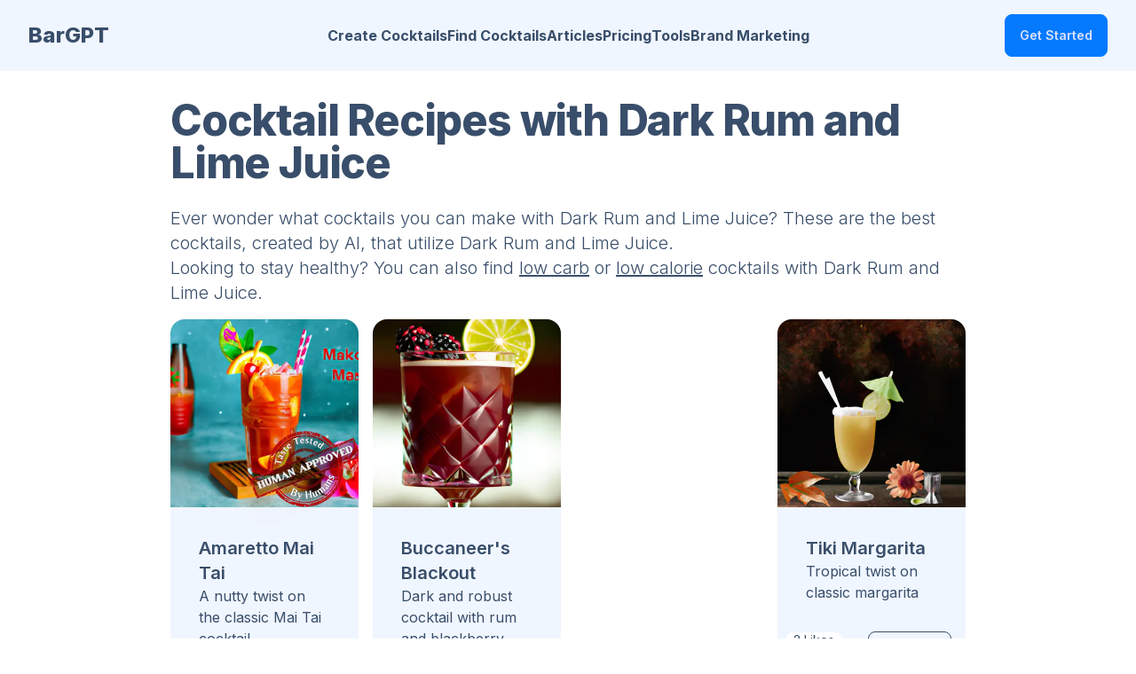

--- FILE ---
content_type: text/html; charset=utf-8
request_url: https://www.bargpt.app/cocktails-with/dark%20rum/lime%20juice
body_size: 37424
content:
<!DOCTYPE html><html lang="en" data-theme="winter" class="__className_f367f3"><head><meta charSet="utf-8"/><meta name="viewport" content="width=device-width, initial-scale=1, maximum-scale=1, user-scalable=no"/><link rel="preload" as="image" imageSrcSet="/_next/image?url=%2F_next%2Fstatic%2Fmedia%2Flogo.09fc95bd.jpg&amp;w=32&amp;q=75 1x, /_next/image?url=%2F_next%2Fstatic%2Fmedia%2Flogo.09fc95bd.jpg&amp;w=64&amp;q=75 2x" fetchPriority="high"/><link rel="stylesheet" href="/_next/static/css/46fcce635dcbff4c.css" data-precedence="next"/><link rel="stylesheet" href="/_next/static/css/7cca8e2c5137bd71.css" data-precedence="next"/><link rel="preload" as="script" fetchPriority="low" href="/_next/static/chunks/webpack-b27c8b3419d59a84.js"/><script src="/_next/static/chunks/fd9d1056-135816b25b7a4974.js" async=""></script><script src="/_next/static/chunks/2117-33b77c36bd8d3d3a.js" async=""></script><script src="/_next/static/chunks/main-app-be3d940aef6bd3eb.js" async=""></script><script src="/_next/static/chunks/5878-bf2db2878094e5d9.js" async=""></script><script src="/_next/static/chunks/2972-8c7af617c79e768d.js" async=""></script><script src="/_next/static/chunks/9064-e256ea3a2d547623.js" async=""></script><script src="/_next/static/chunks/605-ae66de662a978945.js" async=""></script><script src="/_next/static/chunks/371-6628f06eecef0fcb.js" async=""></script><script src="/_next/static/chunks/8003-086672d9ae3aaeeb.js" async=""></script><script src="/_next/static/chunks/1635-22eb1f28e46b7771.js" async=""></script><script src="/_next/static/chunks/app/(bargpt)/layout-ef34bcbf3bfc17df.js" async=""></script><script src="/_next/static/chunks/app/(bargpt)/error-cd818406899d88f1.js" async=""></script><script src="/_next/static/chunks/app/(bargpt)/cocktails-with/%5B...ingredients%5D/page-d2f4d5433b117499.js" async=""></script><script src="/_next/static/chunks/4389-fab2d6a80259e80c.js" async=""></script><script src="/_next/static/chunks/app/(bargpt)/not-found-ce2ae9e2fd6229d3.js" async=""></script><link rel="preload" href="https://www.googletagmanager.com/gtag/js?id=G-T5S3VD136K" as="script"/><meta name="_foundr" content="9e284a8761b5a9ae9abfe7d43b76f85f"/><meta name="robots" content="all,follow,max-image-preview:standard"/><meta name="p:domain_verify" content="4b60ba5f83a9a7823cd0e8d29b93b0cb"/><link rel="alternate" type="application/rss+xml" title="RSS Feed for BarGPT" href="/rss.xml"/><link rel="icon" href="/favicon.ico"/><link rel="apple-touch-icon" sizes="180x180" href="/apple-touch-icon.png"/><link rel="icon" type="image/png" sizes="32x32" href="/favicon-32x32.png"/><link rel="icon" type="image/png" sizes="16x16" href="/favicon-16x16.png"/><link rel="mask-icon" href="/safari-pinned-tab.svg" color="#5bbad5"/><meta name="msapplication-TileColor" content="#da532c"/><meta name="theme-color" content="#ffffff"/><meta name="google-site-verification" content="I21dmZCorKeZnnqRXWA8gcBV2Vbx6pxWekpl5eXM6vo"/><meta name="theme-color" content="#047AFF"/><title>30+ Cocktail Recipes with Dark Rum and Lime Juice created by AI</title><meta name="description" content="Ever wonder what cocktails you can make with Dark Rum and Lime Juice?  Check out the creative cocktail recipes AI created using Dark Rum and Lime Juice"/><meta name="application-name" content="BarGPT"/><link rel="manifest" href="/manifest.webmanifest" crossorigin="use-credentials"/><meta name="keywords" content="BarGPT"/><link rel="canonical" href="https://www.bargpt.app/cocktails-with/dark%20rum/lime%20juice"/><meta property="og:title" content="30+ Cocktail Recipes with Dark Rum and Lime Juice created by AI"/><meta property="og:description" content="Ever wonder what cocktails you can make with Dark Rum and Lime Juice?  Check out the creative cocktail recipes AI created using Dark Rum and Lime Juice"/><meta property="og:url" content="https://www.bargpt.app/cocktails-with/dark%20rum/lime%20juice"/><meta property="og:site_name" content="BarGPT.app"/><meta property="og:locale" content="en_US"/><meta property="og:image" content="https://heybairtender.s3.amazonaws.com/recipes/amaretto-mai-tai.png"/><meta property="og:type" content="website"/><meta name="twitter:card" content="summary_large_image"/><meta name="twitter:creator" content="@bargpt"/><meta name="twitter:title" content="30+ Cocktail Recipes with Dark Rum and Lime Juice created by AI"/><meta name="twitter:description" content="Ever wonder what cocktails you can make with Dark Rum and Lime Juice?  Check out the creative cocktail recipes AI created using Dark Rum and Lime Juice"/><meta name="twitter:image" content="https://heybairtender.s3.amazonaws.com/recipes/amaretto-mai-tai.png"/><link rel="icon" href="/icon-18u3gf.png?51ed9424db3114dd" type="image/png" sizes="240x240"/><link rel="apple-touch-icon" href="/apple-icon-18u3gf.png?51ed9424db3114dd" type="image/png" sizes="240x240"/><meta name="next-size-adjust"/><script src="/_next/static/chunks/polyfills-42372ed130431b0a.js" noModule=""></script></head><body><style>#nprogress{pointer-events:none}#nprogress .bar{background:#047AFF;position:fixed;z-index:1600;top: 0;left:0;width:100%;height:3px}#nprogress .peg{display:block;position:absolute;right:0;width:100px;height:100%;box-shadow:0 0 10px #047AFF,0 0 5px #047AFF;opacity:1;-webkit-transform:rotate(3deg) translate(0px,-4px);-ms-transform:rotate(3deg) translate(0px,-4px);transform:rotate(3deg) translate(0px,-4px)}#nprogress .spinner{display:block;position:fixed;z-index:1600;top: 15px;right:15px}#nprogress .spinner-icon{width:18px;height:18px;box-sizing:border-box;border:2px solid transparent;border-top-color:#047AFF;border-left-color:#047AFF;border-radius:50%;-webkit-animation:nprogress-spinner 400ms linear infinite;animation:nprogress-spinner 400ms linear infinite}.nprogress-custom-parent{overflow:hidden;position:relative}.nprogress-custom-parent #nprogress .bar,.nprogress-custom-parent #nprogress .spinner{position:absolute}@-webkit-keyframes nprogress-spinner{0%{-webkit-transform:rotate(0deg)}100%{-webkit-transform:rotate(360deg)}}@keyframes nprogress-spinner{0%{transform:rotate(0deg)}100%{transform:rotate(360deg)}}</style><!--$--> <header class="bg-base-200"><nav class="container flex items-center justify-between px-8 py-4 mx-auto" aria-label="Global"><div class="flex lg:flex-1"><a class="flex items-center gap-2 shrink-0 " title="BarGPT homepage" href="/"><span class="font-extrabold text-2xl">BarGPT</span></a></div><div class="lg:hidden"><a class="btn btn-sm bg-gradient-to-r from-accent via-fuchsia-500 to-primary text-white" href="/create-a-cocktail">Create a Cocktail</a></div><div class="flex lg:hidden"><button type="button" class="-m-2.5 inline-flex items-center justify-center rounded-md p-2.5"><span class="sr-only">Open main menu</span><svg xmlns="http://www.w3.org/2000/svg" fill="none" viewBox="0 0 24 24" stroke-width="1.5" stroke="currentColor" class="w-6 h-6 text-base-content"><path stroke-linecap="round" stroke-linejoin="round" d="M3.75 6.75h16.5M3.75 12h16.5m-16.5 5.25h16.5"></path></svg></button></div><div class="hidden lg:flex lg:justify-center lg:gap-12 lg:items-center"><a class="link link-hover font-bold" title="Create Cocktails" href="/create-a-cocktail">Create Cocktails</a><a class="link link-hover font-bold" title="Find Cocktails" href="/find-ai-cocktails">Find Cocktails</a><a class="link link-hover font-bold" title="Articles" href="/cocktail-articles">Articles</a><a class="link link-hover font-bold" title="Pricing" href="/#pricing">Pricing</a><a class="link link-hover font-bold" title="Tools" href="/tools">Tools</a><a href="/brand-marketing" class="link link-hover font-bold" title="Brand Marketing">Brand Marketing</a></div><div class="hidden lg:flex lg:justify-end lg:flex-1"></div></nav><div class="relative z-50 hidden"><div class="fixed inset-y-0 right-0 z-10 w-full px-8 py-4 overflow-y-auto bg-base-200 sm:max-w-sm sm:ring-1 sm:ring-neutral/10 transform origin-right transition ease-in-out duration-300"><div class="flex items-center justify-between"><a class="flex items-center gap-2 shrink-0 " title="BarGPT homepage" href="/"><img alt="BarGPT logo" fetchPriority="high" width="32" height="32" decoding="async" data-nimg="1" class="w-8" style="color:transparent;background-size:cover;background-position:50% 50%;background-repeat:no-repeat;background-image:url(&quot;data:image/svg+xml;charset=utf-8,%3Csvg xmlns=&#x27;http://www.w3.org/2000/svg&#x27; viewBox=&#x27;0 0 320 320&#x27;%3E%3Cfilter id=&#x27;b&#x27; color-interpolation-filters=&#x27;sRGB&#x27;%3E%3CfeGaussianBlur stdDeviation=&#x27;20&#x27;/%3E%3CfeColorMatrix values=&#x27;1 0 0 0 0 0 1 0 0 0 0 0 1 0 0 0 0 0 100 -1&#x27; result=&#x27;s&#x27;/%3E%3CfeFlood x=&#x27;0&#x27; y=&#x27;0&#x27; width=&#x27;100%25&#x27; height=&#x27;100%25&#x27;/%3E%3CfeComposite operator=&#x27;out&#x27; in=&#x27;s&#x27;/%3E%3CfeComposite in2=&#x27;SourceGraphic&#x27;/%3E%3CfeGaussianBlur stdDeviation=&#x27;20&#x27;/%3E%3C/filter%3E%3Cimage width=&#x27;100%25&#x27; height=&#x27;100%25&#x27; x=&#x27;0&#x27; y=&#x27;0&#x27; preserveAspectRatio=&#x27;none&#x27; style=&#x27;filter: url(%23b);&#x27; href=&#x27;[data-uri]&#x27;/%3E%3C/svg%3E&quot;)" srcSet="/_next/image?url=%2F_next%2Fstatic%2Fmedia%2Flogo.09fc95bd.jpg&amp;w=32&amp;q=75 1x, /_next/image?url=%2F_next%2Fstatic%2Fmedia%2Flogo.09fc95bd.jpg&amp;w=64&amp;q=75 2x" src="/_next/image?url=%2F_next%2Fstatic%2Fmedia%2Flogo.09fc95bd.jpg&amp;w=64&amp;q=75"/><span class="font-extrabold text-lg">BarGPT</span></a><button type="button" class="-m-2.5 rounded-md p-2.5"><span class="sr-only">Close menu</span><svg xmlns="http://www.w3.org/2000/svg" fill="none" viewBox="0 0 24 24" stroke-width="1.5" stroke="currentColor" class="w-6 h-6"><path stroke-linecap="round" stroke-linejoin="round" d="M6 18L18 6M6 6l12 12"></path></svg></button></div><div class="flow-root mt-6"><div class="py-4"><div class="flex flex-col gap-y-4 items-start"><a class="link link-hover font-bold" title="Create Cocktails" href="/create-a-cocktail">Create Cocktails</a><a class="link link-hover font-bold" title="Find Cocktails" href="/find-ai-cocktails">Find Cocktails</a><a class="link link-hover font-bold" title="Articles" href="/cocktail-articles">Articles</a><a class="link link-hover font-bold" title="Pricing" href="/#pricing">Pricing</a><a class="link link-hover font-bold" title="Tools" href="/tools">Tools</a><a href="/brand-marketing" class="link link-hover font-bold" title="Brand Marketing">Brand Marketing</a></div></div><div class="divider"></div><div class="flex flex-col"></div></div></div></div></header><!--/$--><main class="max-w-3xl xl:max-w-4xl 2xl:max-w-6xl mx-auto mt-4 lg:mt-8 mb-8 lg:mb-4 px-4 lg:px-0"><script type="application/ld+json">{"@context":"https://schema.org","@type":"ItemList","name":"Cocktails Recipes with Dark Rum and Lime Juice","itemListElement":[{"@type":"ListItem","position":1,"name":"Amaretto Mai Tai","image":"https://heybairtender.s3.amazonaws.com/recipes/amaretto-mai-tai.png","url":"https://www.bargpt.app/ai-cocktail-recipe/amaretto-mai-tai"},{"@type":"ListItem","position":2,"name":"Buccaneer&apos;s Blackout","image":"https://heybairtender.s3.amazonaws.com/recipes/buccaneer-s-blackout.png","url":"https://www.bargpt.app/ai-cocktail-recipe/buccaneer-s-blackout"},{"@type":"ListItem","position":3,"name":"Tiki Margarita","image":"https://heybairtender.s3.amazonaws.com/recipes/tiki-margarita.png","url":"https://www.bargpt.app/ai-cocktail-recipe/tiki-margarita"},{"@type":"ListItem","position":4,"name":"Cupid&apos;s Jungle Bird","image":"https://heybairtender.s3.amazonaws.com/recipes/cupid-s-jungle-bird_SD.png","url":"https://www.bargpt.app/ai-cocktail-recipe/cupid-s-jungle-bird"},{"@type":"ListItem","position":5,"name":"Tropical Whisper","image":"https://heybairtender.s3.amazonaws.com/recipes/tropical-whisper9023_D3.png","url":"https://www.bargpt.app/ai-cocktail-recipe/tropical-whisper9023"},{"@type":"ListItem","position":6,"name":"Tropical Twilight","image":"https://heybairtender.s3.amazonaws.com/recipes/tropical-twilight5804.png","url":"https://www.bargpt.app/ai-cocktail-recipe/tropical-twilight5804"},{"@type":"ListItem","position":7,"name":"Cynar Passion Tiki Tempest","image":"https://heybairtender.s3.amazonaws.com/recipes/cynar-passion-tiki-tempest.png","url":"https://www.bargpt.app/ai-cocktail-recipe/cynar-passion-tiki-tempest"},{"@type":"ListItem","position":8,"name":"Solar Eclipse Swirl","image":"https://heybairtender.s3.amazonaws.com/recipes/solar-eclipse-swirl.png","url":"https://www.bargpt.app/ai-cocktail-recipe/solar-eclipse-swirl"},{"@type":"ListItem","position":9,"name":"Galactic Botanist","image":"https://heybairtender.s3.amazonaws.com/recipes/galactic-botanist.png","url":"https://www.bargpt.app/ai-cocktail-recipe/galactic-botanist"},{"@type":"ListItem","position":10,"name":"Tropical Bourbon Breeze","image":"https://heybairtender.s3.amazonaws.com/recipes/tropical-bourbon-breeze.png","url":"https://www.bargpt.app/ai-cocktail-recipe/tropical-bourbon-breeze"}]}</script><h1 class="font-extrabold text-3xl lg:text-5xl tracking-tight mb-4 lg:mb-6">Cocktail Recipes with <!-- -->Dark Rum and Lime Juice</h1><h2 class="font-light text-lg lg:text-xl">Ever wonder what cocktails you can make with <!-- -->Dark Rum and Lime Juice<!-- -->?  These are the best cocktails, created by AI, that utilize <!-- -->Dark Rum and Lime Juice<!-- -->.<br/>Looking to stay healthy? You can also find <a class="underline" href="/low-carb-keto-cocktails/dark rum/lime juice">low carb</a> or <a class="underline" href="/low-calorie-cocktails/dark rum/lime juice">low calorie</a> cocktails with <!-- -->Dark Rum and Lime Juice<!-- -->.</h2><div class="mt-2 lg:mt-4"><div class="grid grid-cols-2 md:grid-cols-3 lg:grid-cols-4 gap-1 md:gap-2 lg:gap-4"><div class="w-full"><article class="card bg-base-200 rounded-box overflow-hidden"><figure><a href="/ai-cocktail-recipe/amaretto-mai-tai"><div class="relative"><img alt="Amaretto Mai Tai" loading="lazy" width="512" height="512" decoding="async" data-nimg="1" style="color:transparent;background-size:cover;background-position:50% 50%;background-repeat:no-repeat;background-image:url(&quot;[data-uri]&quot;)" sizes="(max-width: 768px) 90vw, (max-width: 1200px) 50vw, 25vw" srcSet="/_next/image?url=https%3A%2F%2Fheybairtender.s3.amazonaws.com%2Frecipes%2Famaretto-mai-tai.png&amp;w=256&amp;q=75 256w, /_next/image?url=https%3A%2F%2Fheybairtender.s3.amazonaws.com%2Frecipes%2Famaretto-mai-tai.png&amp;w=384&amp;q=75 384w, /_next/image?url=https%3A%2F%2Fheybairtender.s3.amazonaws.com%2Frecipes%2Famaretto-mai-tai.png&amp;w=640&amp;q=75 640w, /_next/image?url=https%3A%2F%2Fheybairtender.s3.amazonaws.com%2Frecipes%2Famaretto-mai-tai.png&amp;w=750&amp;q=75 750w, /_next/image?url=https%3A%2F%2Fheybairtender.s3.amazonaws.com%2Frecipes%2Famaretto-mai-tai.png&amp;w=828&amp;q=75 828w, /_next/image?url=https%3A%2F%2Fheybairtender.s3.amazonaws.com%2Frecipes%2Famaretto-mai-tai.png&amp;w=1080&amp;q=75 1080w, /_next/image?url=https%3A%2F%2Fheybairtender.s3.amazonaws.com%2Frecipes%2Famaretto-mai-tai.png&amp;w=1200&amp;q=75 1200w, /_next/image?url=https%3A%2F%2Fheybairtender.s3.amazonaws.com%2Frecipes%2Famaretto-mai-tai.png&amp;w=1920&amp;q=75 1920w, /_next/image?url=https%3A%2F%2Fheybairtender.s3.amazonaws.com%2Frecipes%2Famaretto-mai-tai.png&amp;w=2048&amp;q=75 2048w, /_next/image?url=https%3A%2F%2Fheybairtender.s3.amazonaws.com%2Frecipes%2Famaretto-mai-tai.png&amp;w=3840&amp;q=75 3840w" src="/_next/image?url=https%3A%2F%2Fheybairtender.s3.amazonaws.com%2Frecipes%2Famaretto-mai-tai.png&amp;w=3840&amp;q=75"/><img alt="Human Approved" loading="lazy" width="128" height="128" decoding="async" data-nimg="1" class="absolute -bottom-5 -right-1" style="color:transparent" srcSet="/_next/image?url=%2FHumanApprovedSmall.png&amp;w=128&amp;q=75 1x, /_next/image?url=%2FHumanApprovedSmall.png&amp;w=256&amp;q=75 2x" src="/_next/image?url=%2FHumanApprovedSmall.png&amp;w=256&amp;q=75"/></div></a></figure><div class="card-body"><a href="/ai-cocktail-recipe/amaretto-mai-tai"><h2 class="text-md lg:text-xl card-title">Amaretto Mai Tai</h2><h3>A nutty twist on the classic Mai Tai cocktail</h3></a></div><div class="card-actions grid grid-cols-2 justify-end mr-4 mb-2 "><div class="badge badge-white ml-2">11<!-- --> Likes</div><a class="text-right btn btn-outline btn-neutral-content btn-sm" href="/ai-cocktail-recipe/amaretto-mai-tai">View</a></div></article></div><div class="w-full"><article class="card bg-base-200 rounded-box overflow-hidden"><figure><a href="/ai-cocktail-recipe/buccaneer-s-blackout"><div class="relative"><img alt="Buccaneer&#x27;s Blackout" loading="lazy" width="512" height="512" decoding="async" data-nimg="1" style="color:transparent;background-size:cover;background-position:50% 50%;background-repeat:no-repeat;background-image:url(&quot;[data-uri]&quot;)" sizes="(max-width: 768px) 90vw, (max-width: 1200px) 50vw, 25vw" srcSet="/_next/image?url=https%3A%2F%2Fheybairtender.s3.amazonaws.com%2Frecipes%2Fbuccaneer-s-blackout.png&amp;w=256&amp;q=75 256w, /_next/image?url=https%3A%2F%2Fheybairtender.s3.amazonaws.com%2Frecipes%2Fbuccaneer-s-blackout.png&amp;w=384&amp;q=75 384w, /_next/image?url=https%3A%2F%2Fheybairtender.s3.amazonaws.com%2Frecipes%2Fbuccaneer-s-blackout.png&amp;w=640&amp;q=75 640w, /_next/image?url=https%3A%2F%2Fheybairtender.s3.amazonaws.com%2Frecipes%2Fbuccaneer-s-blackout.png&amp;w=750&amp;q=75 750w, /_next/image?url=https%3A%2F%2Fheybairtender.s3.amazonaws.com%2Frecipes%2Fbuccaneer-s-blackout.png&amp;w=828&amp;q=75 828w, /_next/image?url=https%3A%2F%2Fheybairtender.s3.amazonaws.com%2Frecipes%2Fbuccaneer-s-blackout.png&amp;w=1080&amp;q=75 1080w, /_next/image?url=https%3A%2F%2Fheybairtender.s3.amazonaws.com%2Frecipes%2Fbuccaneer-s-blackout.png&amp;w=1200&amp;q=75 1200w, /_next/image?url=https%3A%2F%2Fheybairtender.s3.amazonaws.com%2Frecipes%2Fbuccaneer-s-blackout.png&amp;w=1920&amp;q=75 1920w, /_next/image?url=https%3A%2F%2Fheybairtender.s3.amazonaws.com%2Frecipes%2Fbuccaneer-s-blackout.png&amp;w=2048&amp;q=75 2048w, /_next/image?url=https%3A%2F%2Fheybairtender.s3.amazonaws.com%2Frecipes%2Fbuccaneer-s-blackout.png&amp;w=3840&amp;q=75 3840w" src="/_next/image?url=https%3A%2F%2Fheybairtender.s3.amazonaws.com%2Frecipes%2Fbuccaneer-s-blackout.png&amp;w=3840&amp;q=75"/></div></a></figure><div class="card-body"><a href="/ai-cocktail-recipe/buccaneer-s-blackout"><h2 class="text-md lg:text-xl card-title">Buccaneer&#x27;s Blackout</h2><h3>Dark and robust cocktail with rum and blackberry juice</h3></a></div><div class="card-actions grid grid-cols-2 justify-end mr-4 mb-2 "><div class="badge badge-white ml-2">2<!-- --> Likes</div><a class="text-right btn btn-outline btn-neutral-content btn-sm" href="/ai-cocktail-recipe/buccaneer-s-blackout">View</a></div></article></div><!--$--><div class="col-span-2 md:col-span-1"><ins class="adsbygoogle" style="display:block" data-ad-format="fluid" data-ad-layout-key="+42+op-3i+3s+km" data-ad-client="ca-pub-5026416111868604" data-ad-slot="3400692914"></ins></div><!--/$--><div class="w-full"><article class="card bg-base-200 rounded-box overflow-hidden"><figure><a href="/ai-cocktail-recipe/tiki-margarita"><div class="relative"><img alt="Tiki Margarita" loading="lazy" width="512" height="512" decoding="async" data-nimg="1" style="color:transparent;background-size:cover;background-position:50% 50%;background-repeat:no-repeat;background-image:url(&quot;[data-uri]&quot;)" sizes="(max-width: 768px) 90vw, (max-width: 1200px) 50vw, 25vw" srcSet="/_next/image?url=https%3A%2F%2Fheybairtender.s3.amazonaws.com%2Frecipes%2Ftiki-margarita.png&amp;w=256&amp;q=75 256w, /_next/image?url=https%3A%2F%2Fheybairtender.s3.amazonaws.com%2Frecipes%2Ftiki-margarita.png&amp;w=384&amp;q=75 384w, /_next/image?url=https%3A%2F%2Fheybairtender.s3.amazonaws.com%2Frecipes%2Ftiki-margarita.png&amp;w=640&amp;q=75 640w, /_next/image?url=https%3A%2F%2Fheybairtender.s3.amazonaws.com%2Frecipes%2Ftiki-margarita.png&amp;w=750&amp;q=75 750w, /_next/image?url=https%3A%2F%2Fheybairtender.s3.amazonaws.com%2Frecipes%2Ftiki-margarita.png&amp;w=828&amp;q=75 828w, /_next/image?url=https%3A%2F%2Fheybairtender.s3.amazonaws.com%2Frecipes%2Ftiki-margarita.png&amp;w=1080&amp;q=75 1080w, /_next/image?url=https%3A%2F%2Fheybairtender.s3.amazonaws.com%2Frecipes%2Ftiki-margarita.png&amp;w=1200&amp;q=75 1200w, /_next/image?url=https%3A%2F%2Fheybairtender.s3.amazonaws.com%2Frecipes%2Ftiki-margarita.png&amp;w=1920&amp;q=75 1920w, /_next/image?url=https%3A%2F%2Fheybairtender.s3.amazonaws.com%2Frecipes%2Ftiki-margarita.png&amp;w=2048&amp;q=75 2048w, /_next/image?url=https%3A%2F%2Fheybairtender.s3.amazonaws.com%2Frecipes%2Ftiki-margarita.png&amp;w=3840&amp;q=75 3840w" src="/_next/image?url=https%3A%2F%2Fheybairtender.s3.amazonaws.com%2Frecipes%2Ftiki-margarita.png&amp;w=3840&amp;q=75"/></div></a></figure><div class="card-body"><a href="/ai-cocktail-recipe/tiki-margarita"><h2 class="text-md lg:text-xl card-title">Tiki Margarita</h2><h3>Tropical twist on classic margarita</h3></a></div><div class="card-actions grid grid-cols-2 justify-end mr-4 mb-2 "><div class="badge badge-white ml-2">2<!-- --> Likes</div><a class="text-right btn btn-outline btn-neutral-content btn-sm" href="/ai-cocktail-recipe/tiki-margarita">View</a></div></article></div><div class="w-full"><article class="card bg-base-200 rounded-box overflow-hidden"><figure><a href="/ai-cocktail-recipe/cupid-s-jungle-bird"><div class="relative"><img alt="Cupid&#x27;s Jungle Bird" loading="lazy" width="512" height="512" decoding="async" data-nimg="1" style="color:transparent;background-size:cover;background-position:50% 50%;background-repeat:no-repeat;background-image:url(&quot;[data-uri]&quot;)" sizes="(max-width: 768px) 90vw, (max-width: 1200px) 50vw, 25vw" srcSet="https://ik.imagekit.io/ap2/recipes/cupid-s-jungle-bird_SD.png?tr=w-256 256w, https://ik.imagekit.io/ap2/recipes/cupid-s-jungle-bird_SD.png?tr=w-384 384w, https://ik.imagekit.io/ap2/recipes/cupid-s-jungle-bird_SD.png?tr=w-640 640w, https://ik.imagekit.io/ap2/recipes/cupid-s-jungle-bird_SD.png?tr=w-750 750w, https://ik.imagekit.io/ap2/recipes/cupid-s-jungle-bird_SD.png?tr=w-828 828w, https://ik.imagekit.io/ap2/recipes/cupid-s-jungle-bird_SD.png?tr=w-1080 1080w, https://ik.imagekit.io/ap2/recipes/cupid-s-jungle-bird_SD.png?tr=w-1200 1200w, https://ik.imagekit.io/ap2/recipes/cupid-s-jungle-bird_SD.png?tr=w-1920 1920w, https://ik.imagekit.io/ap2/recipes/cupid-s-jungle-bird_SD.png?tr=w-2048 2048w, https://ik.imagekit.io/ap2/recipes/cupid-s-jungle-bird_SD.png?tr=w-3840 3840w" src="https://ik.imagekit.io/ap2/recipes/cupid-s-jungle-bird_SD.png?tr=w-3840"/></div></a></figure><div class="card-body"><a href="/ai-cocktail-recipe/cupid-s-jungle-bird"><h2 class="text-md lg:text-xl card-title">Cupid&#x27;s Jungle Bird</h2><h3>Romantic twist on Jungle Bird cocktail for Valentine&#x27;s Day</h3></a></div><div class="card-actions grid grid-cols-2 justify-end mr-4 mb-2 "><div class="badge badge-white ml-2">1<!-- --> Likes</div><a class="text-right btn btn-outline btn-neutral-content btn-sm" href="/ai-cocktail-recipe/cupid-s-jungle-bird">View</a></div></article></div><div class="w-full"><article class="card bg-base-200 rounded-box overflow-hidden"><figure><a href="/ai-cocktail-recipe/tropical-whisper9023"><div class="relative"><img alt="Tropical Whisper" loading="lazy" width="512" height="512" decoding="async" data-nimg="1" style="color:transparent;background-size:cover;background-position:50% 50%;background-repeat:no-repeat;background-image:url(&quot;[data-uri]&quot;)" src="https://heybairtender.s3.amazonaws.com/recipes/tropical-whisper9023_D3.png"/></div></a></figure><div class="card-body"><a href="/ai-cocktail-recipe/tropical-whisper9023"><h2 class="text-md lg:text-xl card-title">Tropical Whisper</h2><h3>Luxurious blend of Caribbean and South Pacific flavors</h3></a></div><div class="card-actions grid grid-cols-2 justify-end mr-4 mb-2 "><div class="badge badge-white ml-2">1<!-- --> Likes</div><a class="text-right btn btn-outline btn-neutral-content btn-sm" href="/ai-cocktail-recipe/tropical-whisper9023">View</a></div></article></div><div class="w-full"><article class="card bg-base-200 rounded-box overflow-hidden"><figure><a href="/ai-cocktail-recipe/tropical-twilight5804"><div class="relative"><img alt="Tropical Twilight" loading="lazy" width="512" height="512" decoding="async" data-nimg="1" style="color:transparent;background-size:cover;background-position:50% 50%;background-repeat:no-repeat;background-image:url(&quot;[data-uri]&quot;)" src="https://heybairtender.s3.amazonaws.com/recipes/tropical-twilight5804.png"/></div></a></figure><div class="card-body"><a href="/ai-cocktail-recipe/tropical-twilight5804"><h2 class="text-md lg:text-xl card-title">Tropical Twilight</h2><h3>Tropical rum cocktail with a bitter touch</h3></a></div><div class="card-actions grid grid-cols-2 justify-end mr-4 mb-2 "><div class="badge badge-white ml-2">1<!-- --> Likes</div><a class="text-right btn btn-outline btn-neutral-content btn-sm" href="/ai-cocktail-recipe/tropical-twilight5804">View</a></div></article></div><div class="w-full"><article class="card bg-base-200 rounded-box overflow-hidden"><figure><a href="/ai-cocktail-recipe/cynar-passion-tiki-tempest"><div class="relative"><img alt="Cynar Passion Tiki Tempest" loading="lazy" width="512" height="512" decoding="async" data-nimg="1" style="color:transparent;background-size:cover;background-position:50% 50%;background-repeat:no-repeat;background-image:url(&quot;[data-uri]&quot;)" src="https://heybairtender.s3.amazonaws.com/recipes/cynar-passion-tiki-tempest.png"/></div></a></figure><div class="card-body"><a href="/ai-cocktail-recipe/cynar-passion-tiki-tempest"><h2 class="text-md lg:text-xl card-title">Cynar Passion Tiki Tempest</h2><h3>Exotic cocktail with Cynar 70 and passion fruit</h3></a></div><div class="card-actions grid grid-cols-2 justify-end mr-4 mb-2 "><div class="badge badge-white ml-2">1<!-- --> Likes</div><a class="text-right btn btn-outline btn-neutral-content btn-sm" href="/ai-cocktail-recipe/cynar-passion-tiki-tempest">View</a></div></article></div><div class="w-full"><article class="card bg-base-200 rounded-box overflow-hidden"><figure><a href="/ai-cocktail-recipe/solar-eclipse-swirl"><div class="relative"><img alt="Solar Eclipse Swirl" loading="lazy" width="512" height="512" decoding="async" data-nimg="1" style="color:transparent;background-size:cover;background-position:50% 50%;background-repeat:no-repeat;background-image:url(&quot;[data-uri]&quot;)" src="https://heybairtender.s3.amazonaws.com/recipes/solar-eclipse-swirl.png"/></div></a></figure><div class="card-body"><a href="/ai-cocktail-recipe/solar-eclipse-swirl"><h2 class="text-md lg:text-xl card-title">Solar Eclipse Swirl</h2><h3>Visually stunning cocktail with coffee liqueur and pineapple juice</h3></a></div><div class="card-actions grid grid-cols-2 justify-end mr-4 mb-2 "><div class="badge badge-white ml-2">1<!-- --> Likes</div><a class="text-right btn btn-outline btn-neutral-content btn-sm" href="/ai-cocktail-recipe/solar-eclipse-swirl">View</a></div></article></div><div class="w-full"><article class="card bg-base-200 rounded-box overflow-hidden"><figure><a href="/ai-cocktail-recipe/galactic-botanist"><div class="relative"><img alt="Galactic Botanist" loading="lazy" width="512" height="512" decoding="async" data-nimg="1" style="color:transparent;background-size:cover;background-position:50% 50%;background-repeat:no-repeat;background-image:url(&quot;[data-uri]&quot;)" src="https://heybairtender.s3.amazonaws.com/recipes/galactic-botanist.png"/></div></a></figure><div class="card-body"><a href="/ai-cocktail-recipe/galactic-botanist"><h2 class="text-md lg:text-xl card-title">Galactic Botanist</h2><h3>Cocktail merging dark rum, Aperol, ginger liqueur, lime juice</h3></a></div><div class="card-actions grid grid-cols-2 justify-end mr-4 mb-2 "><div class="badge badge-white ml-2">1<!-- --> Likes</div><a class="text-right btn btn-outline btn-neutral-content btn-sm" href="/ai-cocktail-recipe/galactic-botanist">View</a></div></article></div><div class="w-full"><article class="card bg-base-200 rounded-box overflow-hidden"><figure><a href="/ai-cocktail-recipe/tropical-bourbon-breeze"><div class="relative"><img alt="Tropical Bourbon Breeze" loading="lazy" width="512" height="512" decoding="async" data-nimg="1" style="color:transparent;background-size:cover;background-position:50% 50%;background-repeat:no-repeat;background-image:url(&quot;[data-uri]&quot;)" src="https://heybairtender.s3.amazonaws.com/recipes/tropical-bourbon-breeze.png"/></div></a></figure><div class="card-body"><a href="/ai-cocktail-recipe/tropical-bourbon-breeze"><h2 class="text-md lg:text-xl card-title">Tropical Bourbon Breeze</h2><h3>Kentucky charm meets Tiki bar whimsy</h3></a></div><div class="card-actions grid grid-cols-2 justify-end mr-4 mb-2 "><div class="badge badge-white ml-2">1<!-- --> Likes</div><a class="text-right btn btn-outline btn-neutral-content btn-sm" href="/ai-cocktail-recipe/tropical-bourbon-breeze">View</a></div></article></div><div class="w-full"><article class="card bg-base-200 rounded-box overflow-hidden"><figure><a href="/ai-cocktail-recipe/tempest-serenade"><div class="relative"><img alt="Tempest Serenade" loading="lazy" width="512" height="512" decoding="async" data-nimg="1" style="color:transparent;background-size:cover;background-position:50% 50%;background-repeat:no-repeat;background-image:url(&quot;[data-uri]&quot;)" src="https://heybairtender.s3.amazonaws.com/recipes/tempest-serenade.png"/></div></a></figure><div class="card-body"><a href="/ai-cocktail-recipe/tempest-serenade"><h2 class="text-md lg:text-xl card-title">Tempest Serenade</h2><h3>Cocktail capturing the essence of a storm at sea</h3></a></div><div class="card-actions grid grid-cols-2 justify-end mr-4 mb-2 "><div class="badge badge-white ml-2">1<!-- --> Likes</div><a class="text-right btn btn-outline btn-neutral-content btn-sm" href="/ai-cocktail-recipe/tempest-serenade">View</a></div></article></div><div class="w-full"><article class="card bg-base-200 rounded-box overflow-hidden"><figure><a href="/ai-cocktail-recipe/margaritaville-sunset"><div class="relative"><img alt="Margaritaville Sunset" loading="lazy" width="512" height="512" decoding="async" data-nimg="1" style="color:transparent;background-size:cover;background-position:50% 50%;background-repeat:no-repeat;background-image:url(&quot;[data-uri]&quot;)" src="https://heybairtender.s3.amazonaws.com/recipes/margaritaville-sunset.png"/></div></a></figure><div class="card-body"><a href="/ai-cocktail-recipe/margaritaville-sunset"><h2 class="text-md lg:text-xl card-title">Margaritaville Sunset</h2><h3>Refreshing tropical cocktail with a beachy vibe</h3></a></div><div class="card-actions grid grid-cols-2 justify-end mr-4 mb-2 "><div class="badge badge-white ml-2">1<!-- --> Likes</div><a class="text-right btn btn-outline btn-neutral-content btn-sm" href="/ai-cocktail-recipe/margaritaville-sunset">View</a></div></article></div><!--$--><div class="col-span-2 md:col-span-1"><ins class="adsbygoogle" style="display:block" data-ad-format="fluid" data-ad-layout-key="+42+op-3i+3s+km" data-ad-client="ca-pub-5026416111868604" data-ad-slot="3400692914"></ins></div><!--/$--><div class="w-full"><article class="card bg-base-200 rounded-box overflow-hidden"><figure><a href="/ai-cocktail-recipe/hocus-pocus-potion"><div class="relative"><img alt="Hocus Pocus Potion" loading="lazy" width="512" height="512" decoding="async" data-nimg="1" style="color:transparent;background-size:cover;background-position:50% 50%;background-repeat:no-repeat;background-image:url(&quot;[data-uri]&quot;)" src="https://heybairtender.s3.amazonaws.com/recipes/hocus-pocus-potion.png"/></div></a></figure><div class="card-body"><a href="/ai-cocktail-recipe/hocus-pocus-potion"><h2 class="text-md lg:text-xl card-title">Hocus Pocus Potion</h2><h3>Hocus Pocus Potion - a hauntingly delicious Halloween cocktail</h3></a></div><div class="card-actions grid grid-cols-2 justify-end mr-4 mb-2 "><div class="badge badge-white ml-2">1<!-- --> Likes</div><a class="text-right btn btn-outline btn-neutral-content btn-sm" href="/ai-cocktail-recipe/hocus-pocus-potion">View</a></div></article></div><div class="w-full"><article class="card bg-base-200 rounded-box overflow-hidden"><figure><a href="/ai-cocktail-recipe/voodoo-enchantress"><div class="relative"><img alt="Voodoo Enchantress" loading="lazy" width="512" height="512" decoding="async" data-nimg="1" style="color:transparent;background-size:cover;background-position:50% 50%;background-repeat:no-repeat;background-image:url(&quot;[data-uri]&quot;)" src="https://heybairtender.s3.amazonaws.com/recipes/voodoo-enchantress.png"/></div></a></figure><div class="card-body"><a href="/ai-cocktail-recipe/voodoo-enchantress"><h2 class="text-md lg:text-xl card-title">Voodoo Enchantress</h2><h3>Unique and spooky cocktail with chicory liquor and rum</h3></a></div><div class="card-actions grid grid-cols-2 justify-end mr-4 mb-2 "><div class="badge badge-white ml-2">1<!-- --> Likes</div><a class="text-right btn btn-outline btn-neutral-content btn-sm" href="/ai-cocktail-recipe/voodoo-enchantress">View</a></div></article></div><div class="w-full"><article class="card bg-base-200 rounded-box overflow-hidden"><figure><a href="/ai-cocktail-recipe/raspberry-bliss4432"><div class="relative"><img alt="Raspberry Bliss" loading="lazy" width="512" height="512" decoding="async" data-nimg="1" style="color:transparent;background-size:cover;background-position:50% 50%;background-repeat:no-repeat;background-image:url(&quot;[data-uri]&quot;)" src="https://heybairtender.s3.amazonaws.com/recipes/raspberry-bliss4432.png"/></div></a></figure><div class="card-body"><a href="/ai-cocktail-recipe/raspberry-bliss4432"><h2 class="text-md lg:text-xl card-title">Raspberry Bliss</h2><h3>Rum and raspberry cocktail</h3></a></div><div class="card-actions grid grid-cols-2 justify-end mr-4 mb-2 "><div class="badge badge-white ml-2">1<!-- --> Likes</div><a class="text-right btn btn-outline btn-neutral-content btn-sm" href="/ai-cocktail-recipe/raspberry-bliss4432">View</a></div></article></div><div class="w-full"><article class="card bg-base-200 rounded-box overflow-hidden"><figure><a href="/ai-cocktail-recipe/mai-tai-negroni-mash-up"><div class="relative"><img alt="Mai Tai Negroni Mash Up" loading="lazy" width="512" height="512" decoding="async" data-nimg="1" style="color:transparent;background-size:cover;background-position:50% 50%;background-repeat:no-repeat;background-image:url(&quot;[data-uri]&quot;)" src="https://heybairtender.s3.amazonaws.com/recipes/mai-tai-negroni-mash-up.png"/></div></a></figure><div class="card-body"><a href="/ai-cocktail-recipe/mai-tai-negroni-mash-up"><h2 class="text-md lg:text-xl card-title">Mai Tai Negroni Mash Up</h2><h3>Mai Tai Negroni Mash Up</h3></a></div><div class="card-actions grid grid-cols-2 justify-end mr-4 mb-2 "><div class="badge badge-white ml-2">1<!-- --> Likes</div><a class="text-right btn btn-outline btn-neutral-content btn-sm" href="/ai-cocktail-recipe/mai-tai-negroni-mash-up">View</a></div></article></div><div class="w-full"><article class="card bg-base-200 rounded-box overflow-hidden"><figure><a href="/ai-cocktail-recipe/herbal-rum-spritz"><div class="relative"><img alt="Herbal Rum Spritz" loading="lazy" width="512" height="512" decoding="async" data-nimg="1" style="color:transparent;background-size:cover;background-position:50% 50%;background-repeat:no-repeat;background-image:url(&quot;[data-uri]&quot;)" src="https://heybairtender.s3.amazonaws.com/recipes/herbal-rum-spritz.png"/></div></a></figure><div class="card-body"><a href="/ai-cocktail-recipe/herbal-rum-spritz"><h2 class="text-md lg:text-xl card-title">Herbal Rum Spritz</h2><h3>Herbal dark rum cocktail</h3></a></div><div class="card-actions grid grid-cols-2 justify-end mr-4 mb-2 "><div class="badge badge-white ml-2">1<!-- --> Likes</div><a class="text-right btn btn-outline btn-neutral-content btn-sm" href="/ai-cocktail-recipe/herbal-rum-spritz">View</a></div></article></div><div class="w-full"><article class="card bg-base-200 rounded-box overflow-hidden"><figure><a href="/ai-cocktail-recipe/the-enchanting-blackberry-absinthe-rum-cocktail"><div class="relative"><img alt="The Enchanting Blackberry Absinthe Rum Cocktail" loading="lazy" width="512" height="512" decoding="async" data-nimg="1" style="color:transparent;background-size:cover;background-position:50% 50%;background-repeat:no-repeat;background-image:url(&quot;[data-uri]&quot;)" src="https://heybairtender.s3.amazonaws.com/recipes/the-enchanting-blackberry-absinthe-rum-cocktail.png"/></div></a></figure><div class="card-body"><a href="/ai-cocktail-recipe/the-enchanting-blackberry-absinthe-rum-cocktail"><h2 class="text-md lg:text-xl card-title">The Enchanting Blackberry Absinthe Rum Cocktail</h2><h3>Blackberry rum cocktail</h3></a></div><div class="card-actions grid grid-cols-2 justify-end mr-4 mb-2 "><div class="badge badge-white ml-2">1<!-- --> Likes</div><a class="text-right btn btn-outline btn-neutral-content btn-sm" href="/ai-cocktail-recipe/the-enchanting-blackberry-absinthe-rum-cocktail">View</a></div></article></div><div class="w-full"><article class="card bg-base-200 rounded-box overflow-hidden"><figure><a href="/ai-cocktail-recipe/painkiller"><div class="relative"><img alt="Painkiller" loading="lazy" width="512" height="512" decoding="async" data-nimg="1" style="color:transparent;background-size:cover;background-position:50% 50%;background-repeat:no-repeat;background-image:url(&quot;[data-uri]&quot;)" src="https://heybairtender.s3.amazonaws.com/recipes/painkiller.png"/></div></a></figure><div class="card-body"><a href="/ai-cocktail-recipe/painkiller"><h2 class="text-md lg:text-xl card-title">Painkiller</h2><h3>Tropical, fruity, and zesty cocktail</h3></a></div><div class="card-actions grid grid-cols-2 justify-end mr-4 mb-2 "><div class="badge badge-white ml-2">1<!-- --> Likes</div><a class="text-right btn btn-outline btn-neutral-content btn-sm" href="/ai-cocktail-recipe/painkiller">View</a></div></article></div><div class="w-full"><article class="card bg-base-200 rounded-box overflow-hidden"><figure><a href="/ai-cocktail-recipe/mandalorian-cocktail"><div class="relative"><img alt="Mandalorian Cocktail" loading="lazy" width="512" height="512" decoding="async" data-nimg="1" style="color:transparent;background-size:cover;background-position:50% 50%;background-repeat:no-repeat;background-image:url(&quot;[data-uri]&quot;)" src="https://heybairtender.s3.amazonaws.com/recipes/mandalorian-cocktail.png"/></div></a></figure><div class="card-body"><a href="/ai-cocktail-recipe/mandalorian-cocktail"><h2 class="text-md lg:text-xl card-title">Mandalorian Cocktail</h2><h3>Citrus and spice rum cocktail</h3></a></div><div class="card-actions grid grid-cols-2 justify-end mr-4 mb-2 "><div class="badge badge-white ml-2">1<!-- --> Likes</div><a class="text-right btn btn-outline btn-neutral-content btn-sm" href="/ai-cocktail-recipe/mandalorian-cocktail">View</a></div></article></div><!--$--><div class="col-span-2 md:col-span-1"><ins class="adsbygoogle" style="display:block" data-ad-format="fluid" data-ad-layout-key="+42+op-3i+3s+km" data-ad-client="ca-pub-5026416111868604" data-ad-slot="3400692914"></ins></div><!--/$--><div class="w-full"><article class="card bg-base-200 rounded-box overflow-hidden"><figure><a href="/ai-cocktail-recipe/name-of-the-drink3417"><div class="relative"><img alt="Name of the Drink" loading="lazy" width="512" height="512" decoding="async" data-nimg="1" style="color:transparent;background-size:cover;background-position:50% 50%;background-repeat:no-repeat;background-image:url(&quot;[data-uri]&quot;)" src="https://heybairtender.s3.amazonaws.com/recipes/name-of-the-drink3417.png"/></div></a></figure><div class="card-body"><a href="/ai-cocktail-recipe/name-of-the-drink3417"><h2 class="text-md lg:text-xl card-title">Name of the Drink</h2><h3>Bold and flavorful rum cocktail</h3></a></div><div class="card-actions grid grid-cols-2 justify-end mr-4 mb-2 "><div class="badge badge-white ml-2">1<!-- --> Likes</div><a class="text-right btn btn-outline btn-neutral-content btn-sm" href="/ai-cocktail-recipe/name-of-the-drink3417">View</a></div></article></div><div class="w-full"><article class="card bg-base-200 rounded-box overflow-hidden"><figure><a href="/ai-cocktail-recipe/the-daryl-dixon-walker-is-a-bold-and-flavorful"><div class="relative"><img alt="The Daryl Dixon Walker is a bold and flavorful" loading="lazy" width="512" height="512" decoding="async" data-nimg="1" style="color:transparent;background-size:cover;background-position:50% 50%;background-repeat:no-repeat;background-image:url(&quot;[data-uri]&quot;)" src="https://heybairtender.s3.amazonaws.com/recipes/the-daryl-dixon-walker-is-a-bold-and-flavorful.png"/></div></a></figure><div class="card-body"><a href="/ai-cocktail-recipe/the-daryl-dixon-walker-is-a-bold-and-flavorful"><h2 class="text-md lg:text-xl card-title">The Daryl Dixon Walker is a bold and flavorful</h2><h3>Rum, peach schnapps, blue curacao, lime juice, grenadine</h3></a></div><div class="card-actions grid grid-cols-2 justify-end mr-4 mb-2 "><div class="badge badge-white ml-2">1<!-- --> Likes</div><a class="text-right btn btn-outline btn-neutral-content btn-sm" href="/ai-cocktail-recipe/the-daryl-dixon-walker-is-a-bold-and-flavorful">View</a></div></article></div><div class="w-full"><article class="card bg-base-200 rounded-box overflow-hidden"><figure><a href="/ai-cocktail-recipe/modern-zombie-no-absinthe"><div class="relative"><img alt="Modern Zombie no absinthe" loading="lazy" width="512" height="512" decoding="async" data-nimg="1" style="color:transparent;background-size:cover;background-position:50% 50%;background-repeat:no-repeat;background-image:url(&quot;[data-uri]&quot;)" src="https://heybairtender.s3.amazonaws.com/recipes/modern-zombie-no-absinthe.png"/></div></a></figure><div class="card-body"><a href="/ai-cocktail-recipe/modern-zombie-no-absinthe"><h2 class="text-md lg:text-xl card-title">Modern Zombie no absinthe</h2><h3>A modern twist on the classic Zombie cocktail</h3></a></div><div class="card-actions grid grid-cols-2 justify-end mr-4 mb-2 "><div class="badge badge-white ml-2">1<!-- --> Likes</div><a class="text-right btn btn-outline btn-neutral-content btn-sm" href="/ai-cocktail-recipe/modern-zombie-no-absinthe">View</a></div></article></div><div class="w-full"><article class="card bg-base-200 rounded-box overflow-hidden"><figure><a href="/ai-cocktail-recipe/savory-rum-cocktail"><div class="relative"><img alt="Savory Rum Cocktail" loading="lazy" width="512" height="512" decoding="async" data-nimg="1" style="color:transparent;background-size:cover;background-position:50% 50%;background-repeat:no-repeat;background-image:url(&quot;[data-uri]&quot;)" src="https://heybairtender.s3.amazonaws.com/recipes/savory-rum-cocktail.png"/></div></a></figure><div class="card-body"><a href="/ai-cocktail-recipe/savory-rum-cocktail"><h2 class="text-md lg:text-xl card-title">Savory Rum Cocktail</h2><h3>Sweet and savory rum cocktail with smoked salt rim</h3></a></div><div class="card-actions grid grid-cols-2 justify-end mr-4 mb-2 "><div class="badge badge-white ml-2">1<!-- --> Likes</div><a class="text-right btn btn-outline btn-neutral-content btn-sm" href="/ai-cocktail-recipe/savory-rum-cocktail">View</a></div></article></div><div class="w-full"><article class="card bg-base-200 rounded-box overflow-hidden"><figure><a href="/ai-cocktail-recipe/mai-tai6069"><div class="relative"><img alt="Mai Tai" loading="lazy" width="512" height="512" decoding="async" data-nimg="1" style="color:transparent;background-size:cover;background-position:50% 50%;background-repeat:no-repeat;background-image:url(&quot;[data-uri]&quot;)" src="https://heybairtender.s3.amazonaws.com/recipes/mai-tai6069.png"/></div></a></figure><div class="card-body"><a href="/ai-cocktail-recipe/mai-tai6069"><h2 class="text-md lg:text-xl card-title">Mai Tai</h2><h3>Classic tiki cocktail with rum, orange curaçao, lime juice, and almond syrup</h3></a></div><div class="card-actions grid grid-cols-2 justify-end mr-4 mb-2 "><div class="badge badge-white ml-2">1<!-- --> Likes</div><a class="text-right btn btn-outline btn-neutral-content btn-sm" href="/ai-cocktail-recipe/mai-tai6069">View</a></div></article></div><div class="w-full"><article class="card bg-base-200 rounded-box overflow-hidden"><figure><a href="/ai-cocktail-recipe/spicy-jungle"><div class="relative"><img alt="Spicy Jungle" loading="lazy" width="512" height="512" decoding="async" data-nimg="1" style="color:transparent;background-size:cover;background-position:50% 50%;background-repeat:no-repeat;background-image:url(&quot;[data-uri]&quot;)" src="https://heybairtender.s3.amazonaws.com/recipes/spicy-jungle.png"/></div></a></figure><div class="card-body"><a href="/ai-cocktail-recipe/spicy-jungle"><h2 class="text-md lg:text-xl card-title">Spicy Jungle</h2><h3>Sweet and spicy tiki cocktail</h3></a></div><div class="card-actions grid grid-cols-2 justify-end mr-4 mb-2 "><div class="badge badge-white ml-2">1<!-- --> Likes</div><a class="text-right btn btn-outline btn-neutral-content btn-sm" href="/ai-cocktail-recipe/spicy-jungle">View</a></div></article></div><div class="w-full"><article class="card bg-base-200 rounded-box overflow-hidden"><figure><a href="/ai-cocktail-recipe/something-new-with-rum"><div class="relative"><img alt="Something New with Rum" loading="lazy" width="512" height="512" decoding="async" data-nimg="1" style="color:transparent;background-size:cover;background-position:50% 50%;background-repeat:no-repeat;background-image:url(&quot;[data-uri]&quot;)" src="https://heybairtender.s3.amazonaws.com/recipes/something-new-with-rum.png"/></div></a></figure><div class="card-body"><a href="/ai-cocktail-recipe/something-new-with-rum"><h2 class="text-md lg:text-xl card-title">Something New with Rum</h2><h3>Refreshing tropical cocktail with dark rum, pineapple, and lime</h3></a></div><div class="card-actions grid grid-cols-2 justify-end mr-4 mb-2 "><div class="badge badge-white ml-2">1<!-- --> Likes</div><a class="text-right btn btn-outline btn-neutral-content btn-sm" href="/ai-cocktail-recipe/something-new-with-rum">View</a></div></article></div><div class="w-full"><article class="card bg-base-200 rounded-box overflow-hidden"><figure><a href="/ai-cocktail-recipe/jay-swzle-is-a-refreshing-and-tropical-drink"><div class="relative"><img alt="Jay Swzle is a refreshing and tropical drink" loading="lazy" width="512" height="512" decoding="async" data-nimg="1" style="color:transparent;background-size:cover;background-position:50% 50%;background-repeat:no-repeat;background-image:url(&quot;[data-uri]&quot;)" src="https://heybairtender.s3.amazonaws.com/recipes/jay-swzle-is-a-refreshing-and-tropical-drink.png"/></div></a></figure><div class="card-body"><a href="/ai-cocktail-recipe/jay-swzle-is-a-refreshing-and-tropical-drink"><h2 class="text-md lg:text-xl card-title">Jay Swzle is a refreshing and tropical drink</h2><h3>Jay Swzle cocktail</h3></a></div><div class="card-actions grid grid-cols-2 justify-end mr-4 mb-2 "><div class="badge badge-white ml-2">1<!-- --> Likes</div><a class="text-right btn btn-outline btn-neutral-content btn-sm" href="/ai-cocktail-recipe/jay-swzle-is-a-refreshing-and-tropical-drink">View</a></div></article></div><div class="w-full"><article class="card bg-base-200 rounded-box overflow-hidden"><figure><a href="/ai-cocktail-recipe/the-green-reaper"><div class="relative"><img alt="The Green Reaper" loading="lazy" width="512" height="512" decoding="async" data-nimg="1" style="color:transparent;background-size:cover;background-position:50% 50%;background-repeat:no-repeat;background-image:url(&quot;[data-uri]&quot;)" src="https://heybairtender.s3.amazonaws.com/recipes/the-green-reaper.png"/></div></a></figure><div class="card-body"><a href="/ai-cocktail-recipe/the-green-reaper"><h2 class="text-md lg:text-xl card-title">The Green Reaper</h2><h3>Deadly cocktail with absinthe, rum, and pineapple juice</h3></a></div><div class="card-actions grid grid-cols-2 justify-end mr-4 mb-2 "><div class="badge badge-white ml-2">1<!-- --> Likes</div><a class="text-right btn btn-outline btn-neutral-content btn-sm" href="/ai-cocktail-recipe/the-green-reaper">View</a></div></article></div><div class="w-full"><article class="card bg-base-200 rounded-box overflow-hidden"><figure><a href="/ai-cocktail-recipe/tropical-midnight-sparkler"><div class="relative"><img alt="Tropical Midnight Sparkler" loading="lazy" width="512" height="512" decoding="async" data-nimg="1" style="color:transparent;background-size:cover;background-position:50% 50%;background-repeat:no-repeat;background-image:url(&quot;[data-uri]&quot;)" sizes="(max-width: 768px) 90vw, (max-width: 1200px) 50vw, 25vw" srcSet="/_next/image?url=https%3A%2F%2Fheybairtender.s3.amazonaws.com%2Frecipes%2Ftropical-midnight-sparkler_GPT1.png&amp;w=256&amp;q=75 256w, /_next/image?url=https%3A%2F%2Fheybairtender.s3.amazonaws.com%2Frecipes%2Ftropical-midnight-sparkler_GPT1.png&amp;w=384&amp;q=75 384w, /_next/image?url=https%3A%2F%2Fheybairtender.s3.amazonaws.com%2Frecipes%2Ftropical-midnight-sparkler_GPT1.png&amp;w=640&amp;q=75 640w, /_next/image?url=https%3A%2F%2Fheybairtender.s3.amazonaws.com%2Frecipes%2Ftropical-midnight-sparkler_GPT1.png&amp;w=750&amp;q=75 750w, /_next/image?url=https%3A%2F%2Fheybairtender.s3.amazonaws.com%2Frecipes%2Ftropical-midnight-sparkler_GPT1.png&amp;w=828&amp;q=75 828w, /_next/image?url=https%3A%2F%2Fheybairtender.s3.amazonaws.com%2Frecipes%2Ftropical-midnight-sparkler_GPT1.png&amp;w=1080&amp;q=75 1080w, /_next/image?url=https%3A%2F%2Fheybairtender.s3.amazonaws.com%2Frecipes%2Ftropical-midnight-sparkler_GPT1.png&amp;w=1200&amp;q=75 1200w, /_next/image?url=https%3A%2F%2Fheybairtender.s3.amazonaws.com%2Frecipes%2Ftropical-midnight-sparkler_GPT1.png&amp;w=1920&amp;q=75 1920w, /_next/image?url=https%3A%2F%2Fheybairtender.s3.amazonaws.com%2Frecipes%2Ftropical-midnight-sparkler_GPT1.png&amp;w=2048&amp;q=75 2048w, /_next/image?url=https%3A%2F%2Fheybairtender.s3.amazonaws.com%2Frecipes%2Ftropical-midnight-sparkler_GPT1.png&amp;w=3840&amp;q=75 3840w" src="/_next/image?url=https%3A%2F%2Fheybairtender.s3.amazonaws.com%2Frecipes%2Ftropical-midnight-sparkler_GPT1.png&amp;w=3840&amp;q=75"/></div></a></figure><div class="card-body"><a href="/ai-cocktail-recipe/tropical-midnight-sparkler"><h2 class="text-md lg:text-xl card-title">Tropical Midnight Sparkler</h2><h3>Tropical Midnight Sparkler tiki cocktail with dark rum and blue curacao</h3></a></div><div class="card-actions grid grid-cols-2 justify-end mr-4 mb-2 "><div class="badge badge-white ml-2">0<!-- --> Likes</div><a class="text-right btn btn-outline btn-neutral-content btn-sm" href="/ai-cocktail-recipe/tropical-midnight-sparkler">View</a></div></article></div><div class="w-full"><article class="card bg-base-200 rounded-box overflow-hidden"><figure><a href="/ai-cocktail-recipe/aloha-royale"><div class="relative"><img alt="Aloha Royale" loading="lazy" width="512" height="512" decoding="async" data-nimg="1" style="color:transparent;background-size:cover;background-position:50% 50%;background-repeat:no-repeat;background-image:url(&quot;[data-uri]&quot;)" sizes="(max-width: 768px) 90vw, (max-width: 1200px) 50vw, 25vw" srcSet="/_next/image?url=https%3A%2F%2Fheybairtender.s3.amazonaws.com%2Frecipes%2Faloha-royale_GPT1.png&amp;w=256&amp;q=75 256w, /_next/image?url=https%3A%2F%2Fheybairtender.s3.amazonaws.com%2Frecipes%2Faloha-royale_GPT1.png&amp;w=384&amp;q=75 384w, /_next/image?url=https%3A%2F%2Fheybairtender.s3.amazonaws.com%2Frecipes%2Faloha-royale_GPT1.png&amp;w=640&amp;q=75 640w, /_next/image?url=https%3A%2F%2Fheybairtender.s3.amazonaws.com%2Frecipes%2Faloha-royale_GPT1.png&amp;w=750&amp;q=75 750w, /_next/image?url=https%3A%2F%2Fheybairtender.s3.amazonaws.com%2Frecipes%2Faloha-royale_GPT1.png&amp;w=828&amp;q=75 828w, /_next/image?url=https%3A%2F%2Fheybairtender.s3.amazonaws.com%2Frecipes%2Faloha-royale_GPT1.png&amp;w=1080&amp;q=75 1080w, /_next/image?url=https%3A%2F%2Fheybairtender.s3.amazonaws.com%2Frecipes%2Faloha-royale_GPT1.png&amp;w=1200&amp;q=75 1200w, /_next/image?url=https%3A%2F%2Fheybairtender.s3.amazonaws.com%2Frecipes%2Faloha-royale_GPT1.png&amp;w=1920&amp;q=75 1920w, /_next/image?url=https%3A%2F%2Fheybairtender.s3.amazonaws.com%2Frecipes%2Faloha-royale_GPT1.png&amp;w=2048&amp;q=75 2048w, /_next/image?url=https%3A%2F%2Fheybairtender.s3.amazonaws.com%2Frecipes%2Faloha-royale_GPT1.png&amp;w=3840&amp;q=75 3840w" src="/_next/image?url=https%3A%2F%2Fheybairtender.s3.amazonaws.com%2Frecipes%2Faloha-royale_GPT1.png&amp;w=3840&amp;q=75"/></div></a></figure><div class="card-body"><a href="/ai-cocktail-recipe/aloha-royale"><h2 class="text-md lg:text-xl card-title">Aloha Royale</h2><h3>Sophisticated twist on Surfer on Acid with dark rum</h3></a></div><div class="card-actions grid grid-cols-2 justify-end mr-4 mb-2 "><div class="badge badge-white ml-2">0<!-- --> Likes</div><a class="text-right btn btn-outline btn-neutral-content btn-sm" href="/ai-cocktail-recipe/aloha-royale">View</a></div></article></div><div class="w-full"><article class="card bg-base-200 rounded-box overflow-hidden"><figure><a href="/ai-cocktail-recipe/gingerbread-yuletide-fizz"><div class="relative"><img alt="Gingerbread Yuletide Fizz" loading="lazy" width="512" height="512" decoding="async" data-nimg="1" style="color:transparent;background-size:cover;background-position:50% 50%;background-repeat:no-repeat;background-image:url(&quot;[data-uri]&quot;)" sizes="(max-width: 768px) 90vw, (max-width: 1200px) 50vw, 25vw" srcSet="/_next/image?url=https%3A%2F%2Fheybairtender.s3.amazonaws.com%2Frecipes%2Fgingerbread-yuletide-fizz_GPT1.png&amp;w=256&amp;q=75 256w, /_next/image?url=https%3A%2F%2Fheybairtender.s3.amazonaws.com%2Frecipes%2Fgingerbread-yuletide-fizz_GPT1.png&amp;w=384&amp;q=75 384w, /_next/image?url=https%3A%2F%2Fheybairtender.s3.amazonaws.com%2Frecipes%2Fgingerbread-yuletide-fizz_GPT1.png&amp;w=640&amp;q=75 640w, /_next/image?url=https%3A%2F%2Fheybairtender.s3.amazonaws.com%2Frecipes%2Fgingerbread-yuletide-fizz_GPT1.png&amp;w=750&amp;q=75 750w, /_next/image?url=https%3A%2F%2Fheybairtender.s3.amazonaws.com%2Frecipes%2Fgingerbread-yuletide-fizz_GPT1.png&amp;w=828&amp;q=75 828w, /_next/image?url=https%3A%2F%2Fheybairtender.s3.amazonaws.com%2Frecipes%2Fgingerbread-yuletide-fizz_GPT1.png&amp;w=1080&amp;q=75 1080w, /_next/image?url=https%3A%2F%2Fheybairtender.s3.amazonaws.com%2Frecipes%2Fgingerbread-yuletide-fizz_GPT1.png&amp;w=1200&amp;q=75 1200w, /_next/image?url=https%3A%2F%2Fheybairtender.s3.amazonaws.com%2Frecipes%2Fgingerbread-yuletide-fizz_GPT1.png&amp;w=1920&amp;q=75 1920w, /_next/image?url=https%3A%2F%2Fheybairtender.s3.amazonaws.com%2Frecipes%2Fgingerbread-yuletide-fizz_GPT1.png&amp;w=2048&amp;q=75 2048w, /_next/image?url=https%3A%2F%2Fheybairtender.s3.amazonaws.com%2Frecipes%2Fgingerbread-yuletide-fizz_GPT1.png&amp;w=3840&amp;q=75 3840w" src="/_next/image?url=https%3A%2F%2Fheybairtender.s3.amazonaws.com%2Frecipes%2Fgingerbread-yuletide-fizz_GPT1.png&amp;w=3840&amp;q=75"/></div></a></figure><div class="card-body"><a href="/ai-cocktail-recipe/gingerbread-yuletide-fizz"><h2 class="text-md lg:text-xl card-title">Gingerbread Yuletide Fizz</h2><h3>Gingerbread Yuletide Fizz cocktail for holiday gatherings</h3></a></div><div class="card-actions grid grid-cols-2 justify-end mr-4 mb-2 "><div class="badge badge-white ml-2">0<!-- --> Likes</div><a class="text-right btn btn-outline btn-neutral-content btn-sm" href="/ai-cocktail-recipe/gingerbread-yuletide-fizz">View</a></div></article></div><div class="w-full"><article class="card bg-base-200 rounded-box overflow-hidden"><figure><a href="/ai-cocktail-recipe/solstice-sizzle"><div class="relative"><img alt="Solstice Sizzle" loading="lazy" width="512" height="512" decoding="async" data-nimg="1" style="color:transparent;background-size:cover;background-position:50% 50%;background-repeat:no-repeat;background-image:url(&quot;[data-uri]&quot;)" sizes="(max-width: 768px) 90vw, (max-width: 1200px) 50vw, 25vw" srcSet="/_next/image?url=https%3A%2F%2Fheybairtender.s3.amazonaws.com%2Frecipes%2Fsolstice-sizzle_GPT1.png&amp;w=256&amp;q=75 256w, /_next/image?url=https%3A%2F%2Fheybairtender.s3.amazonaws.com%2Frecipes%2Fsolstice-sizzle_GPT1.png&amp;w=384&amp;q=75 384w, /_next/image?url=https%3A%2F%2Fheybairtender.s3.amazonaws.com%2Frecipes%2Fsolstice-sizzle_GPT1.png&amp;w=640&amp;q=75 640w, /_next/image?url=https%3A%2F%2Fheybairtender.s3.amazonaws.com%2Frecipes%2Fsolstice-sizzle_GPT1.png&amp;w=750&amp;q=75 750w, /_next/image?url=https%3A%2F%2Fheybairtender.s3.amazonaws.com%2Frecipes%2Fsolstice-sizzle_GPT1.png&amp;w=828&amp;q=75 828w, /_next/image?url=https%3A%2F%2Fheybairtender.s3.amazonaws.com%2Frecipes%2Fsolstice-sizzle_GPT1.png&amp;w=1080&amp;q=75 1080w, /_next/image?url=https%3A%2F%2Fheybairtender.s3.amazonaws.com%2Frecipes%2Fsolstice-sizzle_GPT1.png&amp;w=1200&amp;q=75 1200w, /_next/image?url=https%3A%2F%2Fheybairtender.s3.amazonaws.com%2Frecipes%2Fsolstice-sizzle_GPT1.png&amp;w=1920&amp;q=75 1920w, /_next/image?url=https%3A%2F%2Fheybairtender.s3.amazonaws.com%2Frecipes%2Fsolstice-sizzle_GPT1.png&amp;w=2048&amp;q=75 2048w, /_next/image?url=https%3A%2F%2Fheybairtender.s3.amazonaws.com%2Frecipes%2Fsolstice-sizzle_GPT1.png&amp;w=3840&amp;q=75 3840w" src="/_next/image?url=https%3A%2F%2Fheybairtender.s3.amazonaws.com%2Frecipes%2Fsolstice-sizzle_GPT1.png&amp;w=3840&amp;q=75"/></div></a></figure><div class="card-body"><a href="/ai-cocktail-recipe/solstice-sizzle"><h2 class="text-md lg:text-xl card-title">Solstice Sizzle</h2><h3>Vibrant summer cocktail with tropical fruits and a hint of spice</h3></a></div><div class="card-actions grid grid-cols-2 justify-end mr-4 mb-2 "><div class="badge badge-white ml-2">0<!-- --> Likes</div><a class="text-right btn btn-outline btn-neutral-content btn-sm" href="/ai-cocktail-recipe/solstice-sizzle">View</a></div></article></div><div class="w-full"><article class="card bg-base-200 rounded-box overflow-hidden"><figure><a href="/ai-cocktail-recipe/crescent-moon-mai-tai"><div class="relative"><img alt="Crescent Moon Mai Tai" loading="lazy" width="512" height="512" decoding="async" data-nimg="1" style="color:transparent;background-size:cover;background-position:50% 50%;background-repeat:no-repeat;background-image:url(&quot;[data-uri]&quot;)" sizes="(max-width: 768px) 90vw, (max-width: 1200px) 50vw, 25vw" srcSet="/_next/image?url=https%3A%2F%2Fheybairtender.s3.amazonaws.com%2Frecipes%2Fcrescent-moon-mai-tai_TITAN.png&amp;w=256&amp;q=75 256w, /_next/image?url=https%3A%2F%2Fheybairtender.s3.amazonaws.com%2Frecipes%2Fcrescent-moon-mai-tai_TITAN.png&amp;w=384&amp;q=75 384w, /_next/image?url=https%3A%2F%2Fheybairtender.s3.amazonaws.com%2Frecipes%2Fcrescent-moon-mai-tai_TITAN.png&amp;w=640&amp;q=75 640w, /_next/image?url=https%3A%2F%2Fheybairtender.s3.amazonaws.com%2Frecipes%2Fcrescent-moon-mai-tai_TITAN.png&amp;w=750&amp;q=75 750w, /_next/image?url=https%3A%2F%2Fheybairtender.s3.amazonaws.com%2Frecipes%2Fcrescent-moon-mai-tai_TITAN.png&amp;w=828&amp;q=75 828w, /_next/image?url=https%3A%2F%2Fheybairtender.s3.amazonaws.com%2Frecipes%2Fcrescent-moon-mai-tai_TITAN.png&amp;w=1080&amp;q=75 1080w, /_next/image?url=https%3A%2F%2Fheybairtender.s3.amazonaws.com%2Frecipes%2Fcrescent-moon-mai-tai_TITAN.png&amp;w=1200&amp;q=75 1200w, /_next/image?url=https%3A%2F%2Fheybairtender.s3.amazonaws.com%2Frecipes%2Fcrescent-moon-mai-tai_TITAN.png&amp;w=1920&amp;q=75 1920w, /_next/image?url=https%3A%2F%2Fheybairtender.s3.amazonaws.com%2Frecipes%2Fcrescent-moon-mai-tai_TITAN.png&amp;w=2048&amp;q=75 2048w, /_next/image?url=https%3A%2F%2Fheybairtender.s3.amazonaws.com%2Frecipes%2Fcrescent-moon-mai-tai_TITAN.png&amp;w=3840&amp;q=75 3840w" src="/_next/image?url=https%3A%2F%2Fheybairtender.s3.amazonaws.com%2Frecipes%2Fcrescent-moon-mai-tai_TITAN.png&amp;w=3840&amp;q=75"/></div></a></figure><div class="card-body"><a href="/ai-cocktail-recipe/crescent-moon-mai-tai"><h2 class="text-md lg:text-xl card-title">Crescent Moon Mai Tai</h2><h3>Sophisticated twist on classic Mai Tai with Eastern flavors</h3></a></div><div class="card-actions grid grid-cols-2 justify-end mr-4 mb-2 "><div class="badge badge-white ml-2">0<!-- --> Likes</div><a class="text-right btn btn-outline btn-neutral-content btn-sm" href="/ai-cocktail-recipe/crescent-moon-mai-tai">View</a></div></article></div><div class="w-full"><article class="card bg-base-200 rounded-box overflow-hidden"><figure><a href="/ai-cocktail-recipe/crimson-pirate"><div class="relative"><img alt="Crimson Pirate" loading="lazy" width="512" height="512" decoding="async" data-nimg="1" style="color:transparent;background-size:cover;background-position:50% 50%;background-repeat:no-repeat;background-image:url(&quot;[data-uri]&quot;)" sizes="(max-width: 768px) 90vw, (max-width: 1200px) 50vw, 25vw" srcSet="/_next/image?url=https%3A%2F%2Fheybairtender.s3.amazonaws.com%2Frecipes%2Fcrimson-pirate_GPT1.png&amp;w=256&amp;q=75 256w, /_next/image?url=https%3A%2F%2Fheybairtender.s3.amazonaws.com%2Frecipes%2Fcrimson-pirate_GPT1.png&amp;w=384&amp;q=75 384w, /_next/image?url=https%3A%2F%2Fheybairtender.s3.amazonaws.com%2Frecipes%2Fcrimson-pirate_GPT1.png&amp;w=640&amp;q=75 640w, /_next/image?url=https%3A%2F%2Fheybairtender.s3.amazonaws.com%2Frecipes%2Fcrimson-pirate_GPT1.png&amp;w=750&amp;q=75 750w, /_next/image?url=https%3A%2F%2Fheybairtender.s3.amazonaws.com%2Frecipes%2Fcrimson-pirate_GPT1.png&amp;w=828&amp;q=75 828w, /_next/image?url=https%3A%2F%2Fheybairtender.s3.amazonaws.com%2Frecipes%2Fcrimson-pirate_GPT1.png&amp;w=1080&amp;q=75 1080w, /_next/image?url=https%3A%2F%2Fheybairtender.s3.amazonaws.com%2Frecipes%2Fcrimson-pirate_GPT1.png&amp;w=1200&amp;q=75 1200w, /_next/image?url=https%3A%2F%2Fheybairtender.s3.amazonaws.com%2Frecipes%2Fcrimson-pirate_GPT1.png&amp;w=1920&amp;q=75 1920w, /_next/image?url=https%3A%2F%2Fheybairtender.s3.amazonaws.com%2Frecipes%2Fcrimson-pirate_GPT1.png&amp;w=2048&amp;q=75 2048w, /_next/image?url=https%3A%2F%2Fheybairtender.s3.amazonaws.com%2Frecipes%2Fcrimson-pirate_GPT1.png&amp;w=3840&amp;q=75 3840w" src="/_next/image?url=https%3A%2F%2Fheybairtender.s3.amazonaws.com%2Frecipes%2Fcrimson-pirate_GPT1.png&amp;w=3840&amp;q=75"/></div></a></figure><div class="card-body"><a href="/ai-cocktail-recipe/crimson-pirate"><h2 class="text-md lg:text-xl card-title">Crimson Pirate</h2><h3>Bold tropical cocktail with Red Gin, Rum, and Jack Daniels</h3></a></div><div class="card-actions grid grid-cols-2 justify-end mr-4 mb-2 "><div class="badge badge-white ml-2">0<!-- --> Likes</div><a class="text-right btn btn-outline btn-neutral-content btn-sm" href="/ai-cocktail-recipe/crimson-pirate">View</a></div></article></div><div class="w-full"><article class="card bg-base-200 rounded-box overflow-hidden"><figure><a href="/ai-cocktail-recipe/4325"><div class="relative"><img alt="Зимова Ялинка" loading="lazy" width="512" height="512" decoding="async" data-nimg="1" style="color:transparent;background-size:cover;background-position:50% 50%;background-repeat:no-repeat;background-image:url(&quot;[data-uri]&quot;)" sizes="(max-width: 768px) 90vw, (max-width: 1200px) 50vw, 25vw" srcSet="/_next/image?url=https%3A%2F%2Fheybairtender.s3.amazonaws.com%2Frecipes%2F4325_TITAN.png&amp;w=256&amp;q=75 256w, /_next/image?url=https%3A%2F%2Fheybairtender.s3.amazonaws.com%2Frecipes%2F4325_TITAN.png&amp;w=384&amp;q=75 384w, /_next/image?url=https%3A%2F%2Fheybairtender.s3.amazonaws.com%2Frecipes%2F4325_TITAN.png&amp;w=640&amp;q=75 640w, /_next/image?url=https%3A%2F%2Fheybairtender.s3.amazonaws.com%2Frecipes%2F4325_TITAN.png&amp;w=750&amp;q=75 750w, /_next/image?url=https%3A%2F%2Fheybairtender.s3.amazonaws.com%2Frecipes%2F4325_TITAN.png&amp;w=828&amp;q=75 828w, /_next/image?url=https%3A%2F%2Fheybairtender.s3.amazonaws.com%2Frecipes%2F4325_TITAN.png&amp;w=1080&amp;q=75 1080w, /_next/image?url=https%3A%2F%2Fheybairtender.s3.amazonaws.com%2Frecipes%2F4325_TITAN.png&amp;w=1200&amp;q=75 1200w, /_next/image?url=https%3A%2F%2Fheybairtender.s3.amazonaws.com%2Frecipes%2F4325_TITAN.png&amp;w=1920&amp;q=75 1920w, /_next/image?url=https%3A%2F%2Fheybairtender.s3.amazonaws.com%2Frecipes%2F4325_TITAN.png&amp;w=2048&amp;q=75 2048w, /_next/image?url=https%3A%2F%2Fheybairtender.s3.amazonaws.com%2Frecipes%2F4325_TITAN.png&amp;w=3840&amp;q=75 3840w" src="/_next/image?url=https%3A%2F%2Fheybairtender.s3.amazonaws.com%2Frecipes%2F4325_TITAN.png&amp;w=3840&amp;q=75"/></div></a></figure><div class="card-body"><a href="/ai-cocktail-recipe/4325"><h2 class="text-md lg:text-xl card-title">Зимова Ялинка</h2><h3>Cozy winter cocktail with Jägermeister and festive flavors</h3></a></div><div class="card-actions grid grid-cols-2 justify-end mr-4 mb-2 "><div class="badge badge-white ml-2">0<!-- --> Likes</div><a class="text-right btn btn-outline btn-neutral-content btn-sm" href="/ai-cocktail-recipe/4325">View</a></div></article></div><div class="w-full"><article class="card bg-base-200 rounded-box overflow-hidden"><figure><a href="/ai-cocktail-recipe/cherry-anisette-zest"><div class="relative"><img alt="Cherry Anisette Zest" loading="lazy" width="512" height="512" decoding="async" data-nimg="1" style="color:transparent;background-size:cover;background-position:50% 50%;background-repeat:no-repeat;background-image:url(&quot;[data-uri]&quot;)" sizes="(max-width: 768px) 90vw, (max-width: 1200px) 50vw, 25vw" srcSet="/_next/image?url=https%3A%2F%2Fheybairtender.s3.amazonaws.com%2Frecipes%2Fcherry-anisette-zest_GPT1.png&amp;w=256&amp;q=75 256w, /_next/image?url=https%3A%2F%2Fheybairtender.s3.amazonaws.com%2Frecipes%2Fcherry-anisette-zest_GPT1.png&amp;w=384&amp;q=75 384w, /_next/image?url=https%3A%2F%2Fheybairtender.s3.amazonaws.com%2Frecipes%2Fcherry-anisette-zest_GPT1.png&amp;w=640&amp;q=75 640w, /_next/image?url=https%3A%2F%2Fheybairtender.s3.amazonaws.com%2Frecipes%2Fcherry-anisette-zest_GPT1.png&amp;w=750&amp;q=75 750w, /_next/image?url=https%3A%2F%2Fheybairtender.s3.amazonaws.com%2Frecipes%2Fcherry-anisette-zest_GPT1.png&amp;w=828&amp;q=75 828w, /_next/image?url=https%3A%2F%2Fheybairtender.s3.amazonaws.com%2Frecipes%2Fcherry-anisette-zest_GPT1.png&amp;w=1080&amp;q=75 1080w, /_next/image?url=https%3A%2F%2Fheybairtender.s3.amazonaws.com%2Frecipes%2Fcherry-anisette-zest_GPT1.png&amp;w=1200&amp;q=75 1200w, /_next/image?url=https%3A%2F%2Fheybairtender.s3.amazonaws.com%2Frecipes%2Fcherry-anisette-zest_GPT1.png&amp;w=1920&amp;q=75 1920w, /_next/image?url=https%3A%2F%2Fheybairtender.s3.amazonaws.com%2Frecipes%2Fcherry-anisette-zest_GPT1.png&amp;w=2048&amp;q=75 2048w, /_next/image?url=https%3A%2F%2Fheybairtender.s3.amazonaws.com%2Frecipes%2Fcherry-anisette-zest_GPT1.png&amp;w=3840&amp;q=75 3840w" src="/_next/image?url=https%3A%2F%2Fheybairtender.s3.amazonaws.com%2Frecipes%2Fcherry-anisette-zest_GPT1.png&amp;w=3840&amp;q=75"/></div></a></figure><div class="card-body"><a href="/ai-cocktail-recipe/cherry-anisette-zest"><h2 class="text-md lg:text-xl card-title">Cherry Anisette Zest</h2><h3>Vibrant Cherry Anisette Zest cocktail with sweet and sour balance</h3></a></div><div class="card-actions grid grid-cols-2 justify-end mr-4 mb-2 "><div class="badge badge-white ml-2">0<!-- --> Likes</div><a class="text-right btn btn-outline btn-neutral-content btn-sm" href="/ai-cocktail-recipe/cherry-anisette-zest">View</a></div></article></div><div class="w-full"><article class="card bg-base-200 rounded-box overflow-hidden"><figure><a href="/ai-cocktail-recipe/the-tempest-s-bounty"><div class="relative"><img alt="The Tempest&#x27;s Bounty" loading="lazy" width="512" height="512" decoding="async" data-nimg="1" style="color:transparent;background-size:cover;background-position:50% 50%;background-repeat:no-repeat;background-image:url(&quot;[data-uri]&quot;)" sizes="(max-width: 768px) 90vw, (max-width: 1200px) 50vw, 25vw" srcSet="/_next/image?url=https%3A%2F%2Fheybairtender.s3.amazonaws.com%2Frecipes%2Fthe-tempest-s-bounty_GPT1.png&amp;w=256&amp;q=75 256w, /_next/image?url=https%3A%2F%2Fheybairtender.s3.amazonaws.com%2Frecipes%2Fthe-tempest-s-bounty_GPT1.png&amp;w=384&amp;q=75 384w, /_next/image?url=https%3A%2F%2Fheybairtender.s3.amazonaws.com%2Frecipes%2Fthe-tempest-s-bounty_GPT1.png&amp;w=640&amp;q=75 640w, /_next/image?url=https%3A%2F%2Fheybairtender.s3.amazonaws.com%2Frecipes%2Fthe-tempest-s-bounty_GPT1.png&amp;w=750&amp;q=75 750w, /_next/image?url=https%3A%2F%2Fheybairtender.s3.amazonaws.com%2Frecipes%2Fthe-tempest-s-bounty_GPT1.png&amp;w=828&amp;q=75 828w, /_next/image?url=https%3A%2F%2Fheybairtender.s3.amazonaws.com%2Frecipes%2Fthe-tempest-s-bounty_GPT1.png&amp;w=1080&amp;q=75 1080w, /_next/image?url=https%3A%2F%2Fheybairtender.s3.amazonaws.com%2Frecipes%2Fthe-tempest-s-bounty_GPT1.png&amp;w=1200&amp;q=75 1200w, /_next/image?url=https%3A%2F%2Fheybairtender.s3.amazonaws.com%2Frecipes%2Fthe-tempest-s-bounty_GPT1.png&amp;w=1920&amp;q=75 1920w, /_next/image?url=https%3A%2F%2Fheybairtender.s3.amazonaws.com%2Frecipes%2Fthe-tempest-s-bounty_GPT1.png&amp;w=2048&amp;q=75 2048w, /_next/image?url=https%3A%2F%2Fheybairtender.s3.amazonaws.com%2Frecipes%2Fthe-tempest-s-bounty_GPT1.png&amp;w=3840&amp;q=75 3840w" src="/_next/image?url=https%3A%2F%2Fheybairtender.s3.amazonaws.com%2Frecipes%2Fthe-tempest-s-bounty_GPT1.png&amp;w=3840&amp;q=75"/></div></a></figure><div class="card-body"><a href="/ai-cocktail-recipe/the-tempest-s-bounty"><h2 class="text-md lg:text-xl card-title">The Tempest&#x27;s Bounty</h2><h3>Bold cocktail inspired by the high seas</h3></a></div><div class="card-actions grid grid-cols-2 justify-end mr-4 mb-2 "><div class="badge badge-white ml-2">0<!-- --> Likes</div><a class="text-right btn btn-outline btn-neutral-content btn-sm" href="/ai-cocktail-recipe/the-tempest-s-bounty">View</a></div></article></div><div class="w-full"><article class="card bg-base-200 rounded-box overflow-hidden"><figure><a href="/ai-cocktail-recipe/eerie-abyss-elixir"><div class="relative"><img alt="Eerie Abyss Elixir" loading="lazy" width="512" height="512" decoding="async" data-nimg="1" style="color:transparent;background-size:cover;background-position:50% 50%;background-repeat:no-repeat;background-image:url(&quot;[data-uri]&quot;)" sizes="(max-width: 768px) 90vw, (max-width: 1200px) 50vw, 25vw" srcSet="/_next/image?url=https%3A%2F%2Fheybairtender.s3.amazonaws.com%2Frecipes%2Feerie-abyss-elixir_TITAN.png&amp;w=256&amp;q=75 256w, /_next/image?url=https%3A%2F%2Fheybairtender.s3.amazonaws.com%2Frecipes%2Feerie-abyss-elixir_TITAN.png&amp;w=384&amp;q=75 384w, /_next/image?url=https%3A%2F%2Fheybairtender.s3.amazonaws.com%2Frecipes%2Feerie-abyss-elixir_TITAN.png&amp;w=640&amp;q=75 640w, /_next/image?url=https%3A%2F%2Fheybairtender.s3.amazonaws.com%2Frecipes%2Feerie-abyss-elixir_TITAN.png&amp;w=750&amp;q=75 750w, /_next/image?url=https%3A%2F%2Fheybairtender.s3.amazonaws.com%2Frecipes%2Feerie-abyss-elixir_TITAN.png&amp;w=828&amp;q=75 828w, /_next/image?url=https%3A%2F%2Fheybairtender.s3.amazonaws.com%2Frecipes%2Feerie-abyss-elixir_TITAN.png&amp;w=1080&amp;q=75 1080w, /_next/image?url=https%3A%2F%2Fheybairtender.s3.amazonaws.com%2Frecipes%2Feerie-abyss-elixir_TITAN.png&amp;w=1200&amp;q=75 1200w, /_next/image?url=https%3A%2F%2Fheybairtender.s3.amazonaws.com%2Frecipes%2Feerie-abyss-elixir_TITAN.png&amp;w=1920&amp;q=75 1920w, /_next/image?url=https%3A%2F%2Fheybairtender.s3.amazonaws.com%2Frecipes%2Feerie-abyss-elixir_TITAN.png&amp;w=2048&amp;q=75 2048w, /_next/image?url=https%3A%2F%2Fheybairtender.s3.amazonaws.com%2Frecipes%2Feerie-abyss-elixir_TITAN.png&amp;w=3840&amp;q=75 3840w" src="/_next/image?url=https%3A%2F%2Fheybairtender.s3.amazonaws.com%2Frecipes%2Feerie-abyss-elixir_TITAN.png&amp;w=3840&amp;q=75"/></div></a></figure><div class="card-body"><a href="/ai-cocktail-recipe/eerie-abyss-elixir"><h2 class="text-md lg:text-xl card-title">Eerie Abyss Elixir</h2><h3>Supernatural Eerie Abyss Elixir Halloween cocktail</h3></a></div><div class="card-actions grid grid-cols-2 justify-end mr-4 mb-2 "><div class="badge badge-white ml-2">0<!-- --> Likes</div><a class="text-right btn btn-outline btn-neutral-content btn-sm" href="/ai-cocktail-recipe/eerie-abyss-elixir">View</a></div></article></div><div class="w-full"><article class="card bg-base-200 rounded-box overflow-hidden"><figure><a href="/ai-cocktail-recipe/shadow-of-the-deep"><div class="relative"><img alt="Shadow of the Deep" loading="lazy" width="512" height="512" decoding="async" data-nimg="1" style="color:transparent;background-size:cover;background-position:50% 50%;background-repeat:no-repeat;background-image:url(&quot;[data-uri]&quot;)" sizes="(max-width: 768px) 90vw, (max-width: 1200px) 50vw, 25vw" srcSet="/_next/image?url=https%3A%2F%2Fheybairtender.s3.amazonaws.com%2Frecipes%2Fshadow-of-the-deep_GPT1.png&amp;w=256&amp;q=75 256w, /_next/image?url=https%3A%2F%2Fheybairtender.s3.amazonaws.com%2Frecipes%2Fshadow-of-the-deep_GPT1.png&amp;w=384&amp;q=75 384w, /_next/image?url=https%3A%2F%2Fheybairtender.s3.amazonaws.com%2Frecipes%2Fshadow-of-the-deep_GPT1.png&amp;w=640&amp;q=75 640w, /_next/image?url=https%3A%2F%2Fheybairtender.s3.amazonaws.com%2Frecipes%2Fshadow-of-the-deep_GPT1.png&amp;w=750&amp;q=75 750w, /_next/image?url=https%3A%2F%2Fheybairtender.s3.amazonaws.com%2Frecipes%2Fshadow-of-the-deep_GPT1.png&amp;w=828&amp;q=75 828w, /_next/image?url=https%3A%2F%2Fheybairtender.s3.amazonaws.com%2Frecipes%2Fshadow-of-the-deep_GPT1.png&amp;w=1080&amp;q=75 1080w, /_next/image?url=https%3A%2F%2Fheybairtender.s3.amazonaws.com%2Frecipes%2Fshadow-of-the-deep_GPT1.png&amp;w=1200&amp;q=75 1200w, /_next/image?url=https%3A%2F%2Fheybairtender.s3.amazonaws.com%2Frecipes%2Fshadow-of-the-deep_GPT1.png&amp;w=1920&amp;q=75 1920w, /_next/image?url=https%3A%2F%2Fheybairtender.s3.amazonaws.com%2Frecipes%2Fshadow-of-the-deep_GPT1.png&amp;w=2048&amp;q=75 2048w, /_next/image?url=https%3A%2F%2Fheybairtender.s3.amazonaws.com%2Frecipes%2Fshadow-of-the-deep_GPT1.png&amp;w=3840&amp;q=75 3840w" src="/_next/image?url=https%3A%2F%2Fheybairtender.s3.amazonaws.com%2Frecipes%2Fshadow-of-the-deep_GPT1.png&amp;w=3840&amp;q=75"/></div></a></figure><div class="card-body"><a href="/ai-cocktail-recipe/shadow-of-the-deep"><h2 class="text-md lg:text-xl card-title">Shadow of the Deep</h2><h3>Dark and mysterious Halloween cocktail with squid ink twist</h3></a></div><div class="card-actions grid grid-cols-2 justify-end mr-4 mb-2 "><div class="badge badge-white ml-2">0<!-- --> Likes</div><a class="text-right btn btn-outline btn-neutral-content btn-sm" href="/ai-cocktail-recipe/shadow-of-the-deep">View</a></div></article></div><div class="w-full"><article class="card bg-base-200 rounded-box overflow-hidden"><figure><a href="/ai-cocktail-recipe/eldritch-elixir9855"><div class="relative"><img alt="Eldritch Elixir" loading="lazy" width="512" height="512" decoding="async" data-nimg="1" style="color:transparent;background-size:cover;background-position:50% 50%;background-repeat:no-repeat;background-image:url(&quot;[data-uri]&quot;)" sizes="(max-width: 768px) 90vw, (max-width: 1200px) 50vw, 25vw" srcSet="/_next/image?url=https%3A%2F%2Fheybairtender.s3.amazonaws.com%2Frecipes%2Feldritch-elixir9855_GPT1.png&amp;w=256&amp;q=75 256w, /_next/image?url=https%3A%2F%2Fheybairtender.s3.amazonaws.com%2Frecipes%2Feldritch-elixir9855_GPT1.png&amp;w=384&amp;q=75 384w, /_next/image?url=https%3A%2F%2Fheybairtender.s3.amazonaws.com%2Frecipes%2Feldritch-elixir9855_GPT1.png&amp;w=640&amp;q=75 640w, /_next/image?url=https%3A%2F%2Fheybairtender.s3.amazonaws.com%2Frecipes%2Feldritch-elixir9855_GPT1.png&amp;w=750&amp;q=75 750w, /_next/image?url=https%3A%2F%2Fheybairtender.s3.amazonaws.com%2Frecipes%2Feldritch-elixir9855_GPT1.png&amp;w=828&amp;q=75 828w, /_next/image?url=https%3A%2F%2Fheybairtender.s3.amazonaws.com%2Frecipes%2Feldritch-elixir9855_GPT1.png&amp;w=1080&amp;q=75 1080w, /_next/image?url=https%3A%2F%2Fheybairtender.s3.amazonaws.com%2Frecipes%2Feldritch-elixir9855_GPT1.png&amp;w=1200&amp;q=75 1200w, /_next/image?url=https%3A%2F%2Fheybairtender.s3.amazonaws.com%2Frecipes%2Feldritch-elixir9855_GPT1.png&amp;w=1920&amp;q=75 1920w, /_next/image?url=https%3A%2F%2Fheybairtender.s3.amazonaws.com%2Frecipes%2Feldritch-elixir9855_GPT1.png&amp;w=2048&amp;q=75 2048w, /_next/image?url=https%3A%2F%2Fheybairtender.s3.amazonaws.com%2Frecipes%2Feldritch-elixir9855_GPT1.png&amp;w=3840&amp;q=75 3840w" src="/_next/image?url=https%3A%2F%2Fheybairtender.s3.amazonaws.com%2Frecipes%2Feldritch-elixir9855_GPT1.png&amp;w=3840&amp;q=75"/></div></a></figure><div class="card-body"><a href="/ai-cocktail-recipe/eldritch-elixir9855"><h2 class="text-md lg:text-xl card-title">Eldritch Elixir</h2><h3>Eldritch Elixir cocktail inspired by Lovecraft&#x27;s mythos</h3></a></div><div class="card-actions grid grid-cols-2 justify-end mr-4 mb-2 "><div class="badge badge-white ml-2">0<!-- --> Likes</div><a class="text-right btn btn-outline btn-neutral-content btn-sm" href="/ai-cocktail-recipe/eldritch-elixir9855">View</a></div></article></div><div class="w-full"><article class="card bg-base-200 rounded-box overflow-hidden"><figure><a href="/ai-cocktail-recipe/coconut-thunderstorm"><div class="relative"><img alt="Coconut Thunderstorm" loading="lazy" width="512" height="512" decoding="async" data-nimg="1" style="color:transparent;background-size:cover;background-position:50% 50%;background-repeat:no-repeat;background-image:url(&quot;[data-uri]&quot;)" sizes="(max-width: 768px) 90vw, (max-width: 1200px) 50vw, 25vw" srcSet="/_next/image?url=https%3A%2F%2Fheybairtender.s3.amazonaws.com%2Frecipes%2Fcoconut-thunderstorm_TITAN.png&amp;w=256&amp;q=75 256w, /_next/image?url=https%3A%2F%2Fheybairtender.s3.amazonaws.com%2Frecipes%2Fcoconut-thunderstorm_TITAN.png&amp;w=384&amp;q=75 384w, /_next/image?url=https%3A%2F%2Fheybairtender.s3.amazonaws.com%2Frecipes%2Fcoconut-thunderstorm_TITAN.png&amp;w=640&amp;q=75 640w, /_next/image?url=https%3A%2F%2Fheybairtender.s3.amazonaws.com%2Frecipes%2Fcoconut-thunderstorm_TITAN.png&amp;w=750&amp;q=75 750w, /_next/image?url=https%3A%2F%2Fheybairtender.s3.amazonaws.com%2Frecipes%2Fcoconut-thunderstorm_TITAN.png&amp;w=828&amp;q=75 828w, /_next/image?url=https%3A%2F%2Fheybairtender.s3.amazonaws.com%2Frecipes%2Fcoconut-thunderstorm_TITAN.png&amp;w=1080&amp;q=75 1080w, /_next/image?url=https%3A%2F%2Fheybairtender.s3.amazonaws.com%2Frecipes%2Fcoconut-thunderstorm_TITAN.png&amp;w=1200&amp;q=75 1200w, /_next/image?url=https%3A%2F%2Fheybairtender.s3.amazonaws.com%2Frecipes%2Fcoconut-thunderstorm_TITAN.png&amp;w=1920&amp;q=75 1920w, /_next/image?url=https%3A%2F%2Fheybairtender.s3.amazonaws.com%2Frecipes%2Fcoconut-thunderstorm_TITAN.png&amp;w=2048&amp;q=75 2048w, /_next/image?url=https%3A%2F%2Fheybairtender.s3.amazonaws.com%2Frecipes%2Fcoconut-thunderstorm_TITAN.png&amp;w=3840&amp;q=75 3840w" src="/_next/image?url=https%3A%2F%2Fheybairtender.s3.amazonaws.com%2Frecipes%2Fcoconut-thunderstorm_TITAN.png&amp;w=3840&amp;q=75"/></div></a></figure><div class="card-body"><a href="/ai-cocktail-recipe/coconut-thunderstorm"><h2 class="text-md lg:text-xl card-title">Coconut Thunderstorm</h2><h3>Tropical coconut cocktail with dark rum and citrus</h3></a></div><div class="card-actions grid grid-cols-2 justify-end mr-4 mb-2 "><div class="badge badge-white ml-2">0<!-- --> Likes</div><a class="text-right btn btn-outline btn-neutral-content btn-sm" href="/ai-cocktail-recipe/coconut-thunderstorm">View</a></div></article></div><div class="w-full"><article class="card bg-base-200 rounded-box overflow-hidden"><figure><a href="/ai-cocktail-recipe/crimson-tide3193"><div class="relative"><img alt="Crimson Tide" loading="lazy" width="512" height="512" decoding="async" data-nimg="1" style="color:transparent;background-size:cover;background-position:50% 50%;background-repeat:no-repeat;background-image:url(&quot;[data-uri]&quot;)" sizes="(max-width: 768px) 90vw, (max-width: 1200px) 50vw, 25vw" srcSet="/_next/image?url=https%3A%2F%2Fheybairtender.s3.amazonaws.com%2Frecipes%2Fcrimson-tide3193_TITAN.png&amp;w=256&amp;q=75 256w, /_next/image?url=https%3A%2F%2Fheybairtender.s3.amazonaws.com%2Frecipes%2Fcrimson-tide3193_TITAN.png&amp;w=384&amp;q=75 384w, /_next/image?url=https%3A%2F%2Fheybairtender.s3.amazonaws.com%2Frecipes%2Fcrimson-tide3193_TITAN.png&amp;w=640&amp;q=75 640w, /_next/image?url=https%3A%2F%2Fheybairtender.s3.amazonaws.com%2Frecipes%2Fcrimson-tide3193_TITAN.png&amp;w=750&amp;q=75 750w, /_next/image?url=https%3A%2F%2Fheybairtender.s3.amazonaws.com%2Frecipes%2Fcrimson-tide3193_TITAN.png&amp;w=828&amp;q=75 828w, /_next/image?url=https%3A%2F%2Fheybairtender.s3.amazonaws.com%2Frecipes%2Fcrimson-tide3193_TITAN.png&amp;w=1080&amp;q=75 1080w, /_next/image?url=https%3A%2F%2Fheybairtender.s3.amazonaws.com%2Frecipes%2Fcrimson-tide3193_TITAN.png&amp;w=1200&amp;q=75 1200w, /_next/image?url=https%3A%2F%2Fheybairtender.s3.amazonaws.com%2Frecipes%2Fcrimson-tide3193_TITAN.png&amp;w=1920&amp;q=75 1920w, /_next/image?url=https%3A%2F%2Fheybairtender.s3.amazonaws.com%2Frecipes%2Fcrimson-tide3193_TITAN.png&amp;w=2048&amp;q=75 2048w, /_next/image?url=https%3A%2F%2Fheybairtender.s3.amazonaws.com%2Frecipes%2Fcrimson-tide3193_TITAN.png&amp;w=3840&amp;q=75 3840w" src="/_next/image?url=https%3A%2F%2Fheybairtender.s3.amazonaws.com%2Frecipes%2Fcrimson-tide3193_TITAN.png&amp;w=3840&amp;q=75"/></div></a></figure><div class="card-body"><a href="/ai-cocktail-recipe/crimson-tide3193"><h2 class="text-md lg:text-xl card-title">Crimson Tide</h2><h3>Vibrant and bold rum cocktail with sweet and tart profile</h3></a></div><div class="card-actions grid grid-cols-2 justify-end mr-4 mb-2 "><div class="badge badge-white ml-2">0<!-- --> Likes</div><a class="text-right btn btn-outline btn-neutral-content btn-sm" href="/ai-cocktail-recipe/crimson-tide3193">View</a></div></article></div><div class="w-full"><article class="card bg-base-200 rounded-box overflow-hidden"><figure><a href="/ai-cocktail-recipe/crimson-eclipse4207"><div class="relative"><img alt="Crimson Eclipse" loading="lazy" width="512" height="512" decoding="async" data-nimg="1" style="color:transparent;background-size:cover;background-position:50% 50%;background-repeat:no-repeat;background-image:url(&quot;[data-uri]&quot;)" sizes="(max-width: 768px) 90vw, (max-width: 1200px) 50vw, 25vw" srcSet="/_next/image?url=https%3A%2F%2Fheybairtender.s3.amazonaws.com%2Frecipes%2Fcrimson-eclipse4207_GPT1.png&amp;w=256&amp;q=75 256w, /_next/image?url=https%3A%2F%2Fheybairtender.s3.amazonaws.com%2Frecipes%2Fcrimson-eclipse4207_GPT1.png&amp;w=384&amp;q=75 384w, /_next/image?url=https%3A%2F%2Fheybairtender.s3.amazonaws.com%2Frecipes%2Fcrimson-eclipse4207_GPT1.png&amp;w=640&amp;q=75 640w, /_next/image?url=https%3A%2F%2Fheybairtender.s3.amazonaws.com%2Frecipes%2Fcrimson-eclipse4207_GPT1.png&amp;w=750&amp;q=75 750w, /_next/image?url=https%3A%2F%2Fheybairtender.s3.amazonaws.com%2Frecipes%2Fcrimson-eclipse4207_GPT1.png&amp;w=828&amp;q=75 828w, /_next/image?url=https%3A%2F%2Fheybairtender.s3.amazonaws.com%2Frecipes%2Fcrimson-eclipse4207_GPT1.png&amp;w=1080&amp;q=75 1080w, /_next/image?url=https%3A%2F%2Fheybairtender.s3.amazonaws.com%2Frecipes%2Fcrimson-eclipse4207_GPT1.png&amp;w=1200&amp;q=75 1200w, /_next/image?url=https%3A%2F%2Fheybairtender.s3.amazonaws.com%2Frecipes%2Fcrimson-eclipse4207_GPT1.png&amp;w=1920&amp;q=75 1920w, /_next/image?url=https%3A%2F%2Fheybairtender.s3.amazonaws.com%2Frecipes%2Fcrimson-eclipse4207_GPT1.png&amp;w=2048&amp;q=75 2048w, /_next/image?url=https%3A%2F%2Fheybairtender.s3.amazonaws.com%2Frecipes%2Fcrimson-eclipse4207_GPT1.png&amp;w=3840&amp;q=75 3840w" src="/_next/image?url=https%3A%2F%2Fheybairtender.s3.amazonaws.com%2Frecipes%2Fcrimson-eclipse4207_GPT1.png&amp;w=3840&amp;q=75"/></div></a></figure><div class="card-body"><a href="/ai-cocktail-recipe/crimson-eclipse4207"><h2 class="text-md lg:text-xl card-title">Crimson Eclipse</h2><h3>Bold, sophisticated cocktail with cherry and activated charcoal flavors</h3></a></div><div class="card-actions grid grid-cols-2 justify-end mr-4 mb-2 "><div class="badge badge-white ml-2">0<!-- --> Likes</div><a class="text-right btn btn-outline btn-neutral-content btn-sm" href="/ai-cocktail-recipe/crimson-eclipse4207">View</a></div></article></div><div class="w-full"><article class="card bg-base-200 rounded-box overflow-hidden"><figure><a href="/ai-cocktail-recipe/tropical-viva"><div class="relative"><img alt="Tropical Viva" loading="lazy" width="512" height="512" decoding="async" data-nimg="1" style="color:transparent;background-size:cover;background-position:50% 50%;background-repeat:no-repeat;background-image:url(&quot;[data-uri]&quot;)" sizes="(max-width: 768px) 90vw, (max-width: 1200px) 50vw, 25vw" srcSet="/_next/image?url=https%3A%2F%2Fheybairtender.s3.amazonaws.com%2Frecipes%2Ftropical-viva_GPT1.png&amp;w=256&amp;q=75 256w, /_next/image?url=https%3A%2F%2Fheybairtender.s3.amazonaws.com%2Frecipes%2Ftropical-viva_GPT1.png&amp;w=384&amp;q=75 384w, /_next/image?url=https%3A%2F%2Fheybairtender.s3.amazonaws.com%2Frecipes%2Ftropical-viva_GPT1.png&amp;w=640&amp;q=75 640w, /_next/image?url=https%3A%2F%2Fheybairtender.s3.amazonaws.com%2Frecipes%2Ftropical-viva_GPT1.png&amp;w=750&amp;q=75 750w, /_next/image?url=https%3A%2F%2Fheybairtender.s3.amazonaws.com%2Frecipes%2Ftropical-viva_GPT1.png&amp;w=828&amp;q=75 828w, /_next/image?url=https%3A%2F%2Fheybairtender.s3.amazonaws.com%2Frecipes%2Ftropical-viva_GPT1.png&amp;w=1080&amp;q=75 1080w, /_next/image?url=https%3A%2F%2Fheybairtender.s3.amazonaws.com%2Frecipes%2Ftropical-viva_GPT1.png&amp;w=1200&amp;q=75 1200w, /_next/image?url=https%3A%2F%2Fheybairtender.s3.amazonaws.com%2Frecipes%2Ftropical-viva_GPT1.png&amp;w=1920&amp;q=75 1920w, /_next/image?url=https%3A%2F%2Fheybairtender.s3.amazonaws.com%2Frecipes%2Ftropical-viva_GPT1.png&amp;w=2048&amp;q=75 2048w, /_next/image?url=https%3A%2F%2Fheybairtender.s3.amazonaws.com%2Frecipes%2Ftropical-viva_GPT1.png&amp;w=3840&amp;q=75 3840w" src="/_next/image?url=https%3A%2F%2Fheybairtender.s3.amazonaws.com%2Frecipes%2Ftropical-viva_GPT1.png&amp;w=3840&amp;q=75"/></div></a></figure><div class="card-body"><a href="/ai-cocktail-recipe/tropical-viva"><h2 class="text-md lg:text-xl card-title">Tropical Viva</h2><h3>Tropical Viva cocktail with rum, citrus, and passion fruit foam</h3></a></div><div class="card-actions grid grid-cols-2 justify-end mr-4 mb-2 "><div class="badge badge-white ml-2">0<!-- --> Likes</div><a class="text-right btn btn-outline btn-neutral-content btn-sm" href="/ai-cocktail-recipe/tropical-viva">View</a></div></article></div><div class="w-full"><article class="card bg-base-200 rounded-box overflow-hidden"><figure><a href="/ai-cocktail-recipe/drink-caribbean-zephyr"><div class="relative"><img alt="Drink  Caribbean Zephyr" loading="lazy" width="512" height="512" decoding="async" data-nimg="1" style="color:transparent;background-size:cover;background-position:50% 50%;background-repeat:no-repeat;background-image:url(&quot;[data-uri]&quot;)" sizes="(max-width: 768px) 90vw, (max-width: 1200px) 50vw, 25vw" srcSet="/_next/image?url=https%3A%2F%2Fheybairtender.s3.amazonaws.com%2Frecipes%2Fdrink-caribbean-zephyr_TITAN.png&amp;w=256&amp;q=75 256w, /_next/image?url=https%3A%2F%2Fheybairtender.s3.amazonaws.com%2Frecipes%2Fdrink-caribbean-zephyr_TITAN.png&amp;w=384&amp;q=75 384w, /_next/image?url=https%3A%2F%2Fheybairtender.s3.amazonaws.com%2Frecipes%2Fdrink-caribbean-zephyr_TITAN.png&amp;w=640&amp;q=75 640w, /_next/image?url=https%3A%2F%2Fheybairtender.s3.amazonaws.com%2Frecipes%2Fdrink-caribbean-zephyr_TITAN.png&amp;w=750&amp;q=75 750w, /_next/image?url=https%3A%2F%2Fheybairtender.s3.amazonaws.com%2Frecipes%2Fdrink-caribbean-zephyr_TITAN.png&amp;w=828&amp;q=75 828w, /_next/image?url=https%3A%2F%2Fheybairtender.s3.amazonaws.com%2Frecipes%2Fdrink-caribbean-zephyr_TITAN.png&amp;w=1080&amp;q=75 1080w, /_next/image?url=https%3A%2F%2Fheybairtender.s3.amazonaws.com%2Frecipes%2Fdrink-caribbean-zephyr_TITAN.png&amp;w=1200&amp;q=75 1200w, /_next/image?url=https%3A%2F%2Fheybairtender.s3.amazonaws.com%2Frecipes%2Fdrink-caribbean-zephyr_TITAN.png&amp;w=1920&amp;q=75 1920w, /_next/image?url=https%3A%2F%2Fheybairtender.s3.amazonaws.com%2Frecipes%2Fdrink-caribbean-zephyr_TITAN.png&amp;w=2048&amp;q=75 2048w, /_next/image?url=https%3A%2F%2Fheybairtender.s3.amazonaws.com%2Frecipes%2Fdrink-caribbean-zephyr_TITAN.png&amp;w=3840&amp;q=75 3840w" src="/_next/image?url=https%3A%2F%2Fheybairtender.s3.amazonaws.com%2Frecipes%2Fdrink-caribbean-zephyr_TITAN.png&amp;w=3840&amp;q=75"/></div></a></figure><div class="card-body"><a href="/ai-cocktail-recipe/drink-caribbean-zephyr"><h2 class="text-md lg:text-xl card-title">Drink  Caribbean Zephyr</h2><h3>Refreshing tropical cocktail with dark rum and citrus flavors</h3></a></div><div class="card-actions grid grid-cols-2 justify-end mr-4 mb-2 "><div class="badge badge-white ml-2">0<!-- --> Likes</div><a class="text-right btn btn-outline btn-neutral-content btn-sm" href="/ai-cocktail-recipe/drink-caribbean-zephyr">View</a></div></article></div><div class="w-full"><article class="card bg-base-200 rounded-box overflow-hidden"><figure><a href="/ai-cocktail-recipe/cosmic-tide-punch"><div class="relative"><img alt="Cosmic Tide Punch" loading="lazy" width="512" height="512" decoding="async" data-nimg="1" style="color:transparent;background-size:cover;background-position:50% 50%;background-repeat:no-repeat;background-image:url(&quot;[data-uri]&quot;)" sizes="(max-width: 768px) 90vw, (max-width: 1200px) 50vw, 25vw" srcSet="/_next/image?url=https%3A%2F%2Fheybairtender.s3.amazonaws.com%2Frecipes%2Fcosmic-tide-punch_GPT1.png&amp;w=256&amp;q=75 256w, /_next/image?url=https%3A%2F%2Fheybairtender.s3.amazonaws.com%2Frecipes%2Fcosmic-tide-punch_GPT1.png&amp;w=384&amp;q=75 384w, /_next/image?url=https%3A%2F%2Fheybairtender.s3.amazonaws.com%2Frecipes%2Fcosmic-tide-punch_GPT1.png&amp;w=640&amp;q=75 640w, /_next/image?url=https%3A%2F%2Fheybairtender.s3.amazonaws.com%2Frecipes%2Fcosmic-tide-punch_GPT1.png&amp;w=750&amp;q=75 750w, /_next/image?url=https%3A%2F%2Fheybairtender.s3.amazonaws.com%2Frecipes%2Fcosmic-tide-punch_GPT1.png&amp;w=828&amp;q=75 828w, /_next/image?url=https%3A%2F%2Fheybairtender.s3.amazonaws.com%2Frecipes%2Fcosmic-tide-punch_GPT1.png&amp;w=1080&amp;q=75 1080w, /_next/image?url=https%3A%2F%2Fheybairtender.s3.amazonaws.com%2Frecipes%2Fcosmic-tide-punch_GPT1.png&amp;w=1200&amp;q=75 1200w, /_next/image?url=https%3A%2F%2Fheybairtender.s3.amazonaws.com%2Frecipes%2Fcosmic-tide-punch_GPT1.png&amp;w=1920&amp;q=75 1920w, /_next/image?url=https%3A%2F%2Fheybairtender.s3.amazonaws.com%2Frecipes%2Fcosmic-tide-punch_GPT1.png&amp;w=2048&amp;q=75 2048w, /_next/image?url=https%3A%2F%2Fheybairtender.s3.amazonaws.com%2Frecipes%2Fcosmic-tide-punch_GPT1.png&amp;w=3840&amp;q=75 3840w" src="/_next/image?url=https%3A%2F%2Fheybairtender.s3.amazonaws.com%2Frecipes%2Fcosmic-tide-punch_GPT1.png&amp;w=3840&amp;q=75"/></div></a></figure><div class="card-body"><a href="/ai-cocktail-recipe/cosmic-tide-punch"><h2 class="text-md lg:text-xl card-title">Cosmic Tide Punch</h2><h3>Celestial rum punch with tropical flavors and cosmic shimmer</h3></a></div><div class="card-actions grid grid-cols-2 justify-end mr-4 mb-2 "><div class="badge badge-white ml-2">0<!-- --> Likes</div><a class="text-right btn btn-outline btn-neutral-content btn-sm" href="/ai-cocktail-recipe/cosmic-tide-punch">View</a></div></article></div><div class="w-full"><article class="card bg-base-200 rounded-box overflow-hidden"><figure><a href="/ai-cocktail-recipe/cthulhu-s-call"><div class="relative"><img alt="Cthulhu&#x27;s Call" loading="lazy" width="512" height="512" decoding="async" data-nimg="1" style="color:transparent;background-size:cover;background-position:50% 50%;background-repeat:no-repeat;background-image:url(&quot;[data-uri]&quot;)" sizes="(max-width: 768px) 90vw, (max-width: 1200px) 50vw, 25vw" srcSet="/_next/image?url=https%3A%2F%2Fheybairtender.s3.amazonaws.com%2Frecipes%2Fcthulhu-s-call_TITAN.png&amp;w=256&amp;q=75 256w, /_next/image?url=https%3A%2F%2Fheybairtender.s3.amazonaws.com%2Frecipes%2Fcthulhu-s-call_TITAN.png&amp;w=384&amp;q=75 384w, /_next/image?url=https%3A%2F%2Fheybairtender.s3.amazonaws.com%2Frecipes%2Fcthulhu-s-call_TITAN.png&amp;w=640&amp;q=75 640w, /_next/image?url=https%3A%2F%2Fheybairtender.s3.amazonaws.com%2Frecipes%2Fcthulhu-s-call_TITAN.png&amp;w=750&amp;q=75 750w, /_next/image?url=https%3A%2F%2Fheybairtender.s3.amazonaws.com%2Frecipes%2Fcthulhu-s-call_TITAN.png&amp;w=828&amp;q=75 828w, /_next/image?url=https%3A%2F%2Fheybairtender.s3.amazonaws.com%2Frecipes%2Fcthulhu-s-call_TITAN.png&amp;w=1080&amp;q=75 1080w, /_next/image?url=https%3A%2F%2Fheybairtender.s3.amazonaws.com%2Frecipes%2Fcthulhu-s-call_TITAN.png&amp;w=1200&amp;q=75 1200w, /_next/image?url=https%3A%2F%2Fheybairtender.s3.amazonaws.com%2Frecipes%2Fcthulhu-s-call_TITAN.png&amp;w=1920&amp;q=75 1920w, /_next/image?url=https%3A%2F%2Fheybairtender.s3.amazonaws.com%2Frecipes%2Fcthulhu-s-call_TITAN.png&amp;w=2048&amp;q=75 2048w, /_next/image?url=https%3A%2F%2Fheybairtender.s3.amazonaws.com%2Frecipes%2Fcthulhu-s-call_TITAN.png&amp;w=3840&amp;q=75 3840w" src="/_next/image?url=https%3A%2F%2Fheybairtender.s3.amazonaws.com%2Frecipes%2Fcthulhu-s-call_TITAN.png&amp;w=3840&amp;q=75"/></div></a></figure><div class="card-body"><a href="/ai-cocktail-recipe/cthulhu-s-call"><h2 class="text-md lg:text-xl card-title">Cthulhu&#x27;s Call</h2><h3>Dark, mystical cocktail inspired by Cthulhu&#x27;s allure</h3></a></div><div class="card-actions grid grid-cols-2 justify-end mr-4 mb-2 "><div class="badge badge-white ml-2">0<!-- --> Likes</div><a class="text-right btn btn-outline btn-neutral-content btn-sm" href="/ai-cocktail-recipe/cthulhu-s-call">View</a></div></article></div><div class="w-full"><article class="card bg-base-200 rounded-box overflow-hidden"><figure><a href="/ai-cocktail-recipe/solar-eclipse-elixir6991"><div class="relative"><img alt="Solar Eclipse Elixir" loading="lazy" width="512" height="512" decoding="async" data-nimg="1" style="color:transparent;background-size:cover;background-position:50% 50%;background-repeat:no-repeat;background-image:url(&quot;[data-uri]&quot;)" sizes="(max-width: 768px) 90vw, (max-width: 1200px) 50vw, 25vw" srcSet="/_next/image?url=https%3A%2F%2Fheybairtender.s3.amazonaws.com%2Frecipes%2Fsolar-eclipse-elixir6991_TITAN.png&amp;w=256&amp;q=75 256w, /_next/image?url=https%3A%2F%2Fheybairtender.s3.amazonaws.com%2Frecipes%2Fsolar-eclipse-elixir6991_TITAN.png&amp;w=384&amp;q=75 384w, /_next/image?url=https%3A%2F%2Fheybairtender.s3.amazonaws.com%2Frecipes%2Fsolar-eclipse-elixir6991_TITAN.png&amp;w=640&amp;q=75 640w, /_next/image?url=https%3A%2F%2Fheybairtender.s3.amazonaws.com%2Frecipes%2Fsolar-eclipse-elixir6991_TITAN.png&amp;w=750&amp;q=75 750w, /_next/image?url=https%3A%2F%2Fheybairtender.s3.amazonaws.com%2Frecipes%2Fsolar-eclipse-elixir6991_TITAN.png&amp;w=828&amp;q=75 828w, /_next/image?url=https%3A%2F%2Fheybairtender.s3.amazonaws.com%2Frecipes%2Fsolar-eclipse-elixir6991_TITAN.png&amp;w=1080&amp;q=75 1080w, /_next/image?url=https%3A%2F%2Fheybairtender.s3.amazonaws.com%2Frecipes%2Fsolar-eclipse-elixir6991_TITAN.png&amp;w=1200&amp;q=75 1200w, /_next/image?url=https%3A%2F%2Fheybairtender.s3.amazonaws.com%2Frecipes%2Fsolar-eclipse-elixir6991_TITAN.png&amp;w=1920&amp;q=75 1920w, /_next/image?url=https%3A%2F%2Fheybairtender.s3.amazonaws.com%2Frecipes%2Fsolar-eclipse-elixir6991_TITAN.png&amp;w=2048&amp;q=75 2048w, /_next/image?url=https%3A%2F%2Fheybairtender.s3.amazonaws.com%2Frecipes%2Fsolar-eclipse-elixir6991_TITAN.png&amp;w=3840&amp;q=75 3840w" src="/_next/image?url=https%3A%2F%2Fheybairtender.s3.amazonaws.com%2Frecipes%2Fsolar-eclipse-elixir6991_TITAN.png&amp;w=3840&amp;q=75"/></div></a></figure><div class="card-body"><a href="/ai-cocktail-recipe/solar-eclipse-elixir6991"><h2 class="text-md lg:text-xl card-title">Solar Eclipse Elixir</h2><h3>Captivating eclipse elixir with exotic flavors and visual contrast</h3></a></div><div class="card-actions grid grid-cols-2 justify-end mr-4 mb-2 "><div class="badge badge-white ml-2">0<!-- --> Likes</div><a class="text-right btn btn-outline btn-neutral-content btn-sm" href="/ai-cocktail-recipe/solar-eclipse-elixir6991">View</a></div></article></div><div class="w-full"><article class="card bg-base-200 rounded-box overflow-hidden"><figure><a href="/ai-cocktail-recipe/crimson-velvet-elixir7780"><div class="relative"><img alt="Crimson Velvet Elixir" loading="lazy" width="512" height="512" decoding="async" data-nimg="1" style="color:transparent;background-size:cover;background-position:50% 50%;background-repeat:no-repeat;background-image:url(&quot;[data-uri]&quot;)" sizes="(max-width: 768px) 90vw, (max-width: 1200px) 50vw, 25vw" srcSet="/_next/image?url=https%3A%2F%2Fheybairtender.s3.amazonaws.com%2Frecipes%2Fcrimson-velvet-elixir7780_TITAN.png&amp;w=256&amp;q=75 256w, /_next/image?url=https%3A%2F%2Fheybairtender.s3.amazonaws.com%2Frecipes%2Fcrimson-velvet-elixir7780_TITAN.png&amp;w=384&amp;q=75 384w, /_next/image?url=https%3A%2F%2Fheybairtender.s3.amazonaws.com%2Frecipes%2Fcrimson-velvet-elixir7780_TITAN.png&amp;w=640&amp;q=75 640w, /_next/image?url=https%3A%2F%2Fheybairtender.s3.amazonaws.com%2Frecipes%2Fcrimson-velvet-elixir7780_TITAN.png&amp;w=750&amp;q=75 750w, /_next/image?url=https%3A%2F%2Fheybairtender.s3.amazonaws.com%2Frecipes%2Fcrimson-velvet-elixir7780_TITAN.png&amp;w=828&amp;q=75 828w, /_next/image?url=https%3A%2F%2Fheybairtender.s3.amazonaws.com%2Frecipes%2Fcrimson-velvet-elixir7780_TITAN.png&amp;w=1080&amp;q=75 1080w, /_next/image?url=https%3A%2F%2Fheybairtender.s3.amazonaws.com%2Frecipes%2Fcrimson-velvet-elixir7780_TITAN.png&amp;w=1200&amp;q=75 1200w, /_next/image?url=https%3A%2F%2Fheybairtender.s3.amazonaws.com%2Frecipes%2Fcrimson-velvet-elixir7780_TITAN.png&amp;w=1920&amp;q=75 1920w, /_next/image?url=https%3A%2F%2Fheybairtender.s3.amazonaws.com%2Frecipes%2Fcrimson-velvet-elixir7780_TITAN.png&amp;w=2048&amp;q=75 2048w, /_next/image?url=https%3A%2F%2Fheybairtender.s3.amazonaws.com%2Frecipes%2Fcrimson-velvet-elixir7780_TITAN.png&amp;w=3840&amp;q=75 3840w" src="/_next/image?url=https%3A%2F%2Fheybairtender.s3.amazonaws.com%2Frecipes%2Fcrimson-velvet-elixir7780_TITAN.png&amp;w=3840&amp;q=75"/></div></a></figure><div class="card-body"><a href="/ai-cocktail-recipe/crimson-velvet-elixir7780"><h2 class="text-md lg:text-xl card-title">Crimson Velvet Elixir</h2><h3>Indulgent sweet cocktail with dark rum and berry flavors</h3></a></div><div class="card-actions grid grid-cols-2 justify-end mr-4 mb-2 "><div class="badge badge-white ml-2">0<!-- --> Likes</div><a class="text-right btn btn-outline btn-neutral-content btn-sm" href="/ai-cocktail-recipe/crimson-velvet-elixir7780">View</a></div></article></div><div class="w-full"><article class="card bg-base-200 rounded-box overflow-hidden"><figure><a href="/ai-cocktail-recipe/midnight-tempest"><div class="relative"><img alt="Midnight Tempest" loading="lazy" width="512" height="512" decoding="async" data-nimg="1" style="color:transparent;background-size:cover;background-position:50% 50%;background-repeat:no-repeat;background-image:url(&quot;[data-uri]&quot;)" sizes="(max-width: 768px) 90vw, (max-width: 1200px) 50vw, 25vw" srcSet="/_next/image?url=https%3A%2F%2Fheybairtender.s3.amazonaws.com%2Frecipes%2Fmidnight-tempest_GPT1.png&amp;w=256&amp;q=75 256w, /_next/image?url=https%3A%2F%2Fheybairtender.s3.amazonaws.com%2Frecipes%2Fmidnight-tempest_GPT1.png&amp;w=384&amp;q=75 384w, /_next/image?url=https%3A%2F%2Fheybairtender.s3.amazonaws.com%2Frecipes%2Fmidnight-tempest_GPT1.png&amp;w=640&amp;q=75 640w, /_next/image?url=https%3A%2F%2Fheybairtender.s3.amazonaws.com%2Frecipes%2Fmidnight-tempest_GPT1.png&amp;w=750&amp;q=75 750w, /_next/image?url=https%3A%2F%2Fheybairtender.s3.amazonaws.com%2Frecipes%2Fmidnight-tempest_GPT1.png&amp;w=828&amp;q=75 828w, /_next/image?url=https%3A%2F%2Fheybairtender.s3.amazonaws.com%2Frecipes%2Fmidnight-tempest_GPT1.png&amp;w=1080&amp;q=75 1080w, /_next/image?url=https%3A%2F%2Fheybairtender.s3.amazonaws.com%2Frecipes%2Fmidnight-tempest_GPT1.png&amp;w=1200&amp;q=75 1200w, /_next/image?url=https%3A%2F%2Fheybairtender.s3.amazonaws.com%2Frecipes%2Fmidnight-tempest_GPT1.png&amp;w=1920&amp;q=75 1920w, /_next/image?url=https%3A%2F%2Fheybairtender.s3.amazonaws.com%2Frecipes%2Fmidnight-tempest_GPT1.png&amp;w=2048&amp;q=75 2048w, /_next/image?url=https%3A%2F%2Fheybairtender.s3.amazonaws.com%2Frecipes%2Fmidnight-tempest_GPT1.png&amp;w=3840&amp;q=75 3840w" src="/_next/image?url=https%3A%2F%2Fheybairtender.s3.amazonaws.com%2Frecipes%2Fmidnight-tempest_GPT1.png&amp;w=3840&amp;q=75"/></div></a></figure><div class="card-body"><a href="/ai-cocktail-recipe/midnight-tempest"><h2 class="text-md lg:text-xl card-title">Midnight Tempest</h2><h3>Dark, tropical, herbal cocktail with smoky undertones and citrus twist</h3></a></div><div class="card-actions grid grid-cols-2 justify-end mr-4 mb-2 "><div class="badge badge-white ml-2">0<!-- --> Likes</div><a class="text-right btn btn-outline btn-neutral-content btn-sm" href="/ai-cocktail-recipe/midnight-tempest">View</a></div></article></div><div class="w-full"><article class="card bg-base-200 rounded-box overflow-hidden"><figure><a href="/ai-cocktail-recipe/sunset-luau-elixir"><div class="relative"><img alt="Sunset Luau Elixir" loading="lazy" width="512" height="512" decoding="async" data-nimg="1" style="color:transparent;background-size:cover;background-position:50% 50%;background-repeat:no-repeat;background-image:url(&quot;[data-uri]&quot;)" sizes="(max-width: 768px) 90vw, (max-width: 1200px) 50vw, 25vw" srcSet="/_next/image?url=https%3A%2F%2Fheybairtender.s3.amazonaws.com%2Frecipes%2Fsunset-luau-elixir_TITAN.png&amp;w=256&amp;q=75 256w, /_next/image?url=https%3A%2F%2Fheybairtender.s3.amazonaws.com%2Frecipes%2Fsunset-luau-elixir_TITAN.png&amp;w=384&amp;q=75 384w, /_next/image?url=https%3A%2F%2Fheybairtender.s3.amazonaws.com%2Frecipes%2Fsunset-luau-elixir_TITAN.png&amp;w=640&amp;q=75 640w, /_next/image?url=https%3A%2F%2Fheybairtender.s3.amazonaws.com%2Frecipes%2Fsunset-luau-elixir_TITAN.png&amp;w=750&amp;q=75 750w, /_next/image?url=https%3A%2F%2Fheybairtender.s3.amazonaws.com%2Frecipes%2Fsunset-luau-elixir_TITAN.png&amp;w=828&amp;q=75 828w, /_next/image?url=https%3A%2F%2Fheybairtender.s3.amazonaws.com%2Frecipes%2Fsunset-luau-elixir_TITAN.png&amp;w=1080&amp;q=75 1080w, /_next/image?url=https%3A%2F%2Fheybairtender.s3.amazonaws.com%2Frecipes%2Fsunset-luau-elixir_TITAN.png&amp;w=1200&amp;q=75 1200w, /_next/image?url=https%3A%2F%2Fheybairtender.s3.amazonaws.com%2Frecipes%2Fsunset-luau-elixir_TITAN.png&amp;w=1920&amp;q=75 1920w, /_next/image?url=https%3A%2F%2Fheybairtender.s3.amazonaws.com%2Frecipes%2Fsunset-luau-elixir_TITAN.png&amp;w=2048&amp;q=75 2048w, /_next/image?url=https%3A%2F%2Fheybairtender.s3.amazonaws.com%2Frecipes%2Fsunset-luau-elixir_TITAN.png&amp;w=3840&amp;q=75 3840w" src="/_next/image?url=https%3A%2F%2Fheybairtender.s3.amazonaws.com%2Frecipes%2Fsunset-luau-elixir_TITAN.png&amp;w=3840&amp;q=75"/></div></a></figure><div class="card-body"><a href="/ai-cocktail-recipe/sunset-luau-elixir"><h2 class="text-md lg:text-xl card-title">Sunset Luau Elixir</h2><h3>Exotic tiki cocktail with tropical fruits and spice</h3></a></div><div class="card-actions grid grid-cols-2 justify-end mr-4 mb-2 "><div class="badge badge-white ml-2">0<!-- --> Likes</div><a class="text-right btn btn-outline btn-neutral-content btn-sm" href="/ai-cocktail-recipe/sunset-luau-elixir">View</a></div></article></div><div class="w-full"><article class="card bg-base-200 rounded-box overflow-hidden"><figure><a href="/ai-cocktail-recipe/plum-rum-serenade"><div class="relative"><img alt="Plum Rum Serenade" loading="lazy" width="512" height="512" decoding="async" data-nimg="1" style="color:transparent;background-size:cover;background-position:50% 50%;background-repeat:no-repeat;background-image:url(&quot;[data-uri]&quot;)" sizes="(max-width: 768px) 90vw, (max-width: 1200px) 50vw, 25vw" srcSet="/_next/image?url=https%3A%2F%2Fheybairtender.s3.amazonaws.com%2Frecipes%2Fplum-rum-serenade_TITAN.png&amp;w=256&amp;q=75 256w, /_next/image?url=https%3A%2F%2Fheybairtender.s3.amazonaws.com%2Frecipes%2Fplum-rum-serenade_TITAN.png&amp;w=384&amp;q=75 384w, /_next/image?url=https%3A%2F%2Fheybairtender.s3.amazonaws.com%2Frecipes%2Fplum-rum-serenade_TITAN.png&amp;w=640&amp;q=75 640w, /_next/image?url=https%3A%2F%2Fheybairtender.s3.amazonaws.com%2Frecipes%2Fplum-rum-serenade_TITAN.png&amp;w=750&amp;q=75 750w, /_next/image?url=https%3A%2F%2Fheybairtender.s3.amazonaws.com%2Frecipes%2Fplum-rum-serenade_TITAN.png&amp;w=828&amp;q=75 828w, /_next/image?url=https%3A%2F%2Fheybairtender.s3.amazonaws.com%2Frecipes%2Fplum-rum-serenade_TITAN.png&amp;w=1080&amp;q=75 1080w, /_next/image?url=https%3A%2F%2Fheybairtender.s3.amazonaws.com%2Frecipes%2Fplum-rum-serenade_TITAN.png&amp;w=1200&amp;q=75 1200w, /_next/image?url=https%3A%2F%2Fheybairtender.s3.amazonaws.com%2Frecipes%2Fplum-rum-serenade_TITAN.png&amp;w=1920&amp;q=75 1920w, /_next/image?url=https%3A%2F%2Fheybairtender.s3.amazonaws.com%2Frecipes%2Fplum-rum-serenade_TITAN.png&amp;w=2048&amp;q=75 2048w, /_next/image?url=https%3A%2F%2Fheybairtender.s3.amazonaws.com%2Frecipes%2Fplum-rum-serenade_TITAN.png&amp;w=3840&amp;q=75 3840w" src="/_next/image?url=https%3A%2F%2Fheybairtender.s3.amazonaws.com%2Frecipes%2Fplum-rum-serenade_TITAN.png&amp;w=3840&amp;q=75"/></div></a></figure><div class="card-body"><a href="/ai-cocktail-recipe/plum-rum-serenade"><h2 class="text-md lg:text-xl card-title">Plum Rum Serenade</h2><h3>Sophisticated blend of dark rum, plums, and ginger</h3></a></div><div class="card-actions grid grid-cols-2 justify-end mr-4 mb-2 "><div class="badge badge-white ml-2">0<!-- --> Likes</div><a class="text-right btn btn-outline btn-neutral-content btn-sm" href="/ai-cocktail-recipe/plum-rum-serenade">View</a></div></article></div><div class="w-full"><article class="card bg-base-200 rounded-box overflow-hidden"><figure><a href="/ai-cocktail-recipe/el-morro-breeze"><div class="relative"><img alt="El Morro Breeze" loading="lazy" width="512" height="512" decoding="async" data-nimg="1" style="color:transparent;background-size:cover;background-position:50% 50%;background-repeat:no-repeat;background-image:url(&quot;[data-uri]&quot;)" sizes="(max-width: 768px) 90vw, (max-width: 1200px) 50vw, 25vw" srcSet="/_next/image?url=https%3A%2F%2Fheybairtender.s3.amazonaws.com%2Frecipes%2Fel-morro-breeze_GPT1.png&amp;w=256&amp;q=75 256w, /_next/image?url=https%3A%2F%2Fheybairtender.s3.amazonaws.com%2Frecipes%2Fel-morro-breeze_GPT1.png&amp;w=384&amp;q=75 384w, /_next/image?url=https%3A%2F%2Fheybairtender.s3.amazonaws.com%2Frecipes%2Fel-morro-breeze_GPT1.png&amp;w=640&amp;q=75 640w, /_next/image?url=https%3A%2F%2Fheybairtender.s3.amazonaws.com%2Frecipes%2Fel-morro-breeze_GPT1.png&amp;w=750&amp;q=75 750w, /_next/image?url=https%3A%2F%2Fheybairtender.s3.amazonaws.com%2Frecipes%2Fel-morro-breeze_GPT1.png&amp;w=828&amp;q=75 828w, /_next/image?url=https%3A%2F%2Fheybairtender.s3.amazonaws.com%2Frecipes%2Fel-morro-breeze_GPT1.png&amp;w=1080&amp;q=75 1080w, /_next/image?url=https%3A%2F%2Fheybairtender.s3.amazonaws.com%2Frecipes%2Fel-morro-breeze_GPT1.png&amp;w=1200&amp;q=75 1200w, /_next/image?url=https%3A%2F%2Fheybairtender.s3.amazonaws.com%2Frecipes%2Fel-morro-breeze_GPT1.png&amp;w=1920&amp;q=75 1920w, /_next/image?url=https%3A%2F%2Fheybairtender.s3.amazonaws.com%2Frecipes%2Fel-morro-breeze_GPT1.png&amp;w=2048&amp;q=75 2048w, /_next/image?url=https%3A%2F%2Fheybairtender.s3.amazonaws.com%2Frecipes%2Fel-morro-breeze_GPT1.png&amp;w=3840&amp;q=75 3840w" src="/_next/image?url=https%3A%2F%2Fheybairtender.s3.amazonaws.com%2Frecipes%2Fel-morro-breeze_GPT1.png&amp;w=3840&amp;q=75"/></div></a></figure><div class="card-body"><a href="/ai-cocktail-recipe/el-morro-breeze"><h2 class="text-md lg:text-xl card-title">El Morro Breeze</h2><h3>Refreshing Cuban-inspired cocktail with tropical flavors</h3></a></div><div class="card-actions grid grid-cols-2 justify-end mr-4 mb-2 "><div class="badge badge-white ml-2">0<!-- --> Likes</div><a class="text-right btn btn-outline btn-neutral-content btn-sm" href="/ai-cocktail-recipe/el-morro-breeze">View</a></div></article></div><div class="w-full"><article class="card bg-base-200 rounded-box overflow-hidden"><figure><a href="/ai-cocktail-recipe/tropical-inferno9339"><div class="relative"><img alt="Tropical Inferno" loading="lazy" width="512" height="512" decoding="async" data-nimg="1" style="color:transparent;background-size:cover;background-position:50% 50%;background-repeat:no-repeat;background-image:url(&quot;[data-uri]&quot;)" sizes="(max-width: 768px) 90vw, (max-width: 1200px) 50vw, 25vw" srcSet="/_next/image?url=https%3A%2F%2Fheybairtender.s3.amazonaws.com%2Frecipes%2Ftropical-inferno9339_TITAN.png&amp;w=256&amp;q=75 256w, /_next/image?url=https%3A%2F%2Fheybairtender.s3.amazonaws.com%2Frecipes%2Ftropical-inferno9339_TITAN.png&amp;w=384&amp;q=75 384w, /_next/image?url=https%3A%2F%2Fheybairtender.s3.amazonaws.com%2Frecipes%2Ftropical-inferno9339_TITAN.png&amp;w=640&amp;q=75 640w, /_next/image?url=https%3A%2F%2Fheybairtender.s3.amazonaws.com%2Frecipes%2Ftropical-inferno9339_TITAN.png&amp;w=750&amp;q=75 750w, /_next/image?url=https%3A%2F%2Fheybairtender.s3.amazonaws.com%2Frecipes%2Ftropical-inferno9339_TITAN.png&amp;w=828&amp;q=75 828w, /_next/image?url=https%3A%2F%2Fheybairtender.s3.amazonaws.com%2Frecipes%2Ftropical-inferno9339_TITAN.png&amp;w=1080&amp;q=75 1080w, /_next/image?url=https%3A%2F%2Fheybairtender.s3.amazonaws.com%2Frecipes%2Ftropical-inferno9339_TITAN.png&amp;w=1200&amp;q=75 1200w, /_next/image?url=https%3A%2F%2Fheybairtender.s3.amazonaws.com%2Frecipes%2Ftropical-inferno9339_TITAN.png&amp;w=1920&amp;q=75 1920w, /_next/image?url=https%3A%2F%2Fheybairtender.s3.amazonaws.com%2Frecipes%2Ftropical-inferno9339_TITAN.png&amp;w=2048&amp;q=75 2048w, /_next/image?url=https%3A%2F%2Fheybairtender.s3.amazonaws.com%2Frecipes%2Ftropical-inferno9339_TITAN.png&amp;w=3840&amp;q=75 3840w" src="/_next/image?url=https%3A%2F%2Fheybairtender.s3.amazonaws.com%2Frecipes%2Ftropical-inferno9339_TITAN.png&amp;w=3840&amp;q=75"/></div></a></figure><div class="card-body"><a href="/ai-cocktail-recipe/tropical-inferno9339"><h2 class="text-md lg:text-xl card-title">Tropical Inferno</h2><h3>Sweet &amp; spicy Tropical Inferno cocktail</h3></a></div><div class="card-actions grid grid-cols-2 justify-end mr-4 mb-2 "><div class="badge badge-white ml-2">0<!-- --> Likes</div><a class="text-right btn btn-outline btn-neutral-content btn-sm" href="/ai-cocktail-recipe/tropical-inferno9339">View</a></div></article></div><div class="w-full"><article class="card bg-base-200 rounded-box overflow-hidden"><figure><a href="/ai-cocktail-recipe/tropical-twilight4275"><div class="relative"><img alt="Tropical Twilight" loading="lazy" width="512" height="512" decoding="async" data-nimg="1" style="color:transparent;background-size:cover;background-position:50% 50%;background-repeat:no-repeat;background-image:url(&quot;[data-uri]&quot;)" sizes="(max-width: 768px) 90vw, (max-width: 1200px) 50vw, 25vw" srcSet="/_next/image?url=https%3A%2F%2Fheybairtender.s3.amazonaws.com%2Frecipes%2Ftropical-twilight4275_GPT1.png&amp;w=256&amp;q=75 256w, /_next/image?url=https%3A%2F%2Fheybairtender.s3.amazonaws.com%2Frecipes%2Ftropical-twilight4275_GPT1.png&amp;w=384&amp;q=75 384w, /_next/image?url=https%3A%2F%2Fheybairtender.s3.amazonaws.com%2Frecipes%2Ftropical-twilight4275_GPT1.png&amp;w=640&amp;q=75 640w, /_next/image?url=https%3A%2F%2Fheybairtender.s3.amazonaws.com%2Frecipes%2Ftropical-twilight4275_GPT1.png&amp;w=750&amp;q=75 750w, /_next/image?url=https%3A%2F%2Fheybairtender.s3.amazonaws.com%2Frecipes%2Ftropical-twilight4275_GPT1.png&amp;w=828&amp;q=75 828w, /_next/image?url=https%3A%2F%2Fheybairtender.s3.amazonaws.com%2Frecipes%2Ftropical-twilight4275_GPT1.png&amp;w=1080&amp;q=75 1080w, /_next/image?url=https%3A%2F%2Fheybairtender.s3.amazonaws.com%2Frecipes%2Ftropical-twilight4275_GPT1.png&amp;w=1200&amp;q=75 1200w, /_next/image?url=https%3A%2F%2Fheybairtender.s3.amazonaws.com%2Frecipes%2Ftropical-twilight4275_GPT1.png&amp;w=1920&amp;q=75 1920w, /_next/image?url=https%3A%2F%2Fheybairtender.s3.amazonaws.com%2Frecipes%2Ftropical-twilight4275_GPT1.png&amp;w=2048&amp;q=75 2048w, /_next/image?url=https%3A%2F%2Fheybairtender.s3.amazonaws.com%2Frecipes%2Ftropical-twilight4275_GPT1.png&amp;w=3840&amp;q=75 3840w" src="/_next/image?url=https%3A%2F%2Fheybairtender.s3.amazonaws.com%2Frecipes%2Ftropical-twilight4275_GPT1.png&amp;w=3840&amp;q=75"/></div></a></figure><div class="card-body"><a href="/ai-cocktail-recipe/tropical-twilight4275"><h2 class="text-md lg:text-xl card-title">Tropical Twilight</h2><h3>Exotic pineapple and tamarind rum cocktail</h3></a></div><div class="card-actions grid grid-cols-2 justify-end mr-4 mb-2 "><div class="badge badge-white ml-2">0<!-- --> Likes</div><a class="text-right btn btn-outline btn-neutral-content btn-sm" href="/ai-cocktail-recipe/tropical-twilight4275">View</a></div></article></div><div class="w-full"><article class="card bg-base-200 rounded-box overflow-hidden"><figure><a href="/ai-cocktail-recipe/tropical-moonlit-reverie"><div class="relative"><img alt="Tropical Moonlit Reverie" loading="lazy" width="512" height="512" decoding="async" data-nimg="1" style="color:transparent;background-size:cover;background-position:50% 50%;background-repeat:no-repeat;background-image:url(&quot;[data-uri]&quot;)" sizes="(max-width: 768px) 90vw, (max-width: 1200px) 50vw, 25vw" srcSet="/_next/image?url=https%3A%2F%2Fheybairtender.s3.amazonaws.com%2Frecipes%2Ftropical-moonlit-reverie_GPT1.png&amp;w=256&amp;q=75 256w, /_next/image?url=https%3A%2F%2Fheybairtender.s3.amazonaws.com%2Frecipes%2Ftropical-moonlit-reverie_GPT1.png&amp;w=384&amp;q=75 384w, /_next/image?url=https%3A%2F%2Fheybairtender.s3.amazonaws.com%2Frecipes%2Ftropical-moonlit-reverie_GPT1.png&amp;w=640&amp;q=75 640w, /_next/image?url=https%3A%2F%2Fheybairtender.s3.amazonaws.com%2Frecipes%2Ftropical-moonlit-reverie_GPT1.png&amp;w=750&amp;q=75 750w, /_next/image?url=https%3A%2F%2Fheybairtender.s3.amazonaws.com%2Frecipes%2Ftropical-moonlit-reverie_GPT1.png&amp;w=828&amp;q=75 828w, /_next/image?url=https%3A%2F%2Fheybairtender.s3.amazonaws.com%2Frecipes%2Ftropical-moonlit-reverie_GPT1.png&amp;w=1080&amp;q=75 1080w, /_next/image?url=https%3A%2F%2Fheybairtender.s3.amazonaws.com%2Frecipes%2Ftropical-moonlit-reverie_GPT1.png&amp;w=1200&amp;q=75 1200w, /_next/image?url=https%3A%2F%2Fheybairtender.s3.amazonaws.com%2Frecipes%2Ftropical-moonlit-reverie_GPT1.png&amp;w=1920&amp;q=75 1920w, /_next/image?url=https%3A%2F%2Fheybairtender.s3.amazonaws.com%2Frecipes%2Ftropical-moonlit-reverie_GPT1.png&amp;w=2048&amp;q=75 2048w, /_next/image?url=https%3A%2F%2Fheybairtender.s3.amazonaws.com%2Frecipes%2Ftropical-moonlit-reverie_GPT1.png&amp;w=3840&amp;q=75 3840w" src="/_next/image?url=https%3A%2F%2Fheybairtender.s3.amazonaws.com%2Frecipes%2Ftropical-moonlit-reverie_GPT1.png&amp;w=3840&amp;q=75"/></div></a></figure><div class="card-body"><a href="/ai-cocktail-recipe/tropical-moonlit-reverie"><h2 class="text-md lg:text-xl card-title">Tropical Moonlit Reverie</h2><h3>Tropical Moonlit Reverie tiki cocktail</h3></a></div><div class="card-actions grid grid-cols-2 justify-end mr-4 mb-2 "><div class="badge badge-white ml-2">0<!-- --> Likes</div><a class="text-right btn btn-outline btn-neutral-content btn-sm" href="/ai-cocktail-recipe/tropical-moonlit-reverie">View</a></div></article></div><div class="w-full"><article class="card bg-base-200 rounded-box overflow-hidden"><figure><a href="/ai-cocktail-recipe/tropical-night-owl"><div class="relative"><img alt="Tropical Night Owl" loading="lazy" width="512" height="512" decoding="async" data-nimg="1" style="color:transparent;background-size:cover;background-position:50% 50%;background-repeat:no-repeat;background-image:url(&quot;[data-uri]&quot;)" sizes="(max-width: 768px) 90vw, (max-width: 1200px) 50vw, 25vw" srcSet="/_next/image?url=https%3A%2F%2Fheybairtender.s3.amazonaws.com%2Frecipes%2Ftropical-night-owl_TITAN.png&amp;w=256&amp;q=75 256w, /_next/image?url=https%3A%2F%2Fheybairtender.s3.amazonaws.com%2Frecipes%2Ftropical-night-owl_TITAN.png&amp;w=384&amp;q=75 384w, /_next/image?url=https%3A%2F%2Fheybairtender.s3.amazonaws.com%2Frecipes%2Ftropical-night-owl_TITAN.png&amp;w=640&amp;q=75 640w, /_next/image?url=https%3A%2F%2Fheybairtender.s3.amazonaws.com%2Frecipes%2Ftropical-night-owl_TITAN.png&amp;w=750&amp;q=75 750w, /_next/image?url=https%3A%2F%2Fheybairtender.s3.amazonaws.com%2Frecipes%2Ftropical-night-owl_TITAN.png&amp;w=828&amp;q=75 828w, /_next/image?url=https%3A%2F%2Fheybairtender.s3.amazonaws.com%2Frecipes%2Ftropical-night-owl_TITAN.png&amp;w=1080&amp;q=75 1080w, /_next/image?url=https%3A%2F%2Fheybairtender.s3.amazonaws.com%2Frecipes%2Ftropical-night-owl_TITAN.png&amp;w=1200&amp;q=75 1200w, /_next/image?url=https%3A%2F%2Fheybairtender.s3.amazonaws.com%2Frecipes%2Ftropical-night-owl_TITAN.png&amp;w=1920&amp;q=75 1920w, /_next/image?url=https%3A%2F%2Fheybairtender.s3.amazonaws.com%2Frecipes%2Ftropical-night-owl_TITAN.png&amp;w=2048&amp;q=75 2048w, /_next/image?url=https%3A%2F%2Fheybairtender.s3.amazonaws.com%2Frecipes%2Ftropical-night-owl_TITAN.png&amp;w=3840&amp;q=75 3840w" src="/_next/image?url=https%3A%2F%2Fheybairtender.s3.amazonaws.com%2Frecipes%2Ftropical-night-owl_TITAN.png&amp;w=3840&amp;q=75"/></div></a></figure><div class="card-body"><a href="/ai-cocktail-recipe/tropical-night-owl"><h2 class="text-md lg:text-xl card-title">Tropical Night Owl</h2><h3>Bold reinterpretation of Jungle Bird with exotic flavors</h3></a></div><div class="card-actions grid grid-cols-2 justify-end mr-4 mb-2 "><div class="badge badge-white ml-2">0<!-- --> Likes</div><a class="text-right btn btn-outline btn-neutral-content btn-sm" href="/ai-cocktail-recipe/tropical-night-owl">View</a></div></article></div><div class="w-full"><article class="card bg-base-200 rounded-box overflow-hidden"><figure><a href="/ai-cocktail-recipe/tropical-neon-bird"><div class="relative"><img alt="Tropical Neon Bird" loading="lazy" width="512" height="512" decoding="async" data-nimg="1" style="color:transparent;background-size:cover;background-position:50% 50%;background-repeat:no-repeat;background-image:url(&quot;[data-uri]&quot;)" sizes="(max-width: 768px) 90vw, (max-width: 1200px) 50vw, 25vw" srcSet="/_next/image?url=https%3A%2F%2Fheybairtender.s3.amazonaws.com%2Frecipes%2Ftropical-neon-bird_GPT1.png&amp;w=256&amp;q=75 256w, /_next/image?url=https%3A%2F%2Fheybairtender.s3.amazonaws.com%2Frecipes%2Ftropical-neon-bird_GPT1.png&amp;w=384&amp;q=75 384w, /_next/image?url=https%3A%2F%2Fheybairtender.s3.amazonaws.com%2Frecipes%2Ftropical-neon-bird_GPT1.png&amp;w=640&amp;q=75 640w, /_next/image?url=https%3A%2F%2Fheybairtender.s3.amazonaws.com%2Frecipes%2Ftropical-neon-bird_GPT1.png&amp;w=750&amp;q=75 750w, /_next/image?url=https%3A%2F%2Fheybairtender.s3.amazonaws.com%2Frecipes%2Ftropical-neon-bird_GPT1.png&amp;w=828&amp;q=75 828w, /_next/image?url=https%3A%2F%2Fheybairtender.s3.amazonaws.com%2Frecipes%2Ftropical-neon-bird_GPT1.png&amp;w=1080&amp;q=75 1080w, /_next/image?url=https%3A%2F%2Fheybairtender.s3.amazonaws.com%2Frecipes%2Ftropical-neon-bird_GPT1.png&amp;w=1200&amp;q=75 1200w, /_next/image?url=https%3A%2F%2Fheybairtender.s3.amazonaws.com%2Frecipes%2Ftropical-neon-bird_GPT1.png&amp;w=1920&amp;q=75 1920w, /_next/image?url=https%3A%2F%2Fheybairtender.s3.amazonaws.com%2Frecipes%2Ftropical-neon-bird_GPT1.png&amp;w=2048&amp;q=75 2048w, /_next/image?url=https%3A%2F%2Fheybairtender.s3.amazonaws.com%2Frecipes%2Ftropical-neon-bird_GPT1.png&amp;w=3840&amp;q=75 3840w" src="/_next/image?url=https%3A%2F%2Fheybairtender.s3.amazonaws.com%2Frecipes%2Ftropical-neon-bird_GPT1.png&amp;w=3840&amp;q=75"/></div></a></figure><div class="card-body"><a href="/ai-cocktail-recipe/tropical-neon-bird"><h2 class="text-md lg:text-xl card-title">Tropical Neon Bird</h2><h3>Vibrant twist on Jungle Bird with exotic flavors</h3></a></div><div class="card-actions grid grid-cols-2 justify-end mr-4 mb-2 "><div class="badge badge-white ml-2">0<!-- --> Likes</div><a class="text-right btn btn-outline btn-neutral-content btn-sm" href="/ai-cocktail-recipe/tropical-neon-bird">View</a></div></article></div><div class="w-full"><article class="card bg-base-200 rounded-box overflow-hidden"><figure><a href="/ai-cocktail-recipe/zombie-eclipse"><div class="relative"><img alt="Zombie Eclipse" loading="lazy" width="512" height="512" decoding="async" data-nimg="1" style="color:transparent;background-size:cover;background-position:50% 50%;background-repeat:no-repeat;background-image:url(&quot;[data-uri]&quot;)" sizes="(max-width: 768px) 90vw, (max-width: 1200px) 50vw, 25vw" srcSet="/_next/image?url=https%3A%2F%2Fheybairtender.s3.amazonaws.com%2Frecipes%2Fzombie-eclipse_TITAN.png&amp;w=256&amp;q=75 256w, /_next/image?url=https%3A%2F%2Fheybairtender.s3.amazonaws.com%2Frecipes%2Fzombie-eclipse_TITAN.png&amp;w=384&amp;q=75 384w, /_next/image?url=https%3A%2F%2Fheybairtender.s3.amazonaws.com%2Frecipes%2Fzombie-eclipse_TITAN.png&amp;w=640&amp;q=75 640w, /_next/image?url=https%3A%2F%2Fheybairtender.s3.amazonaws.com%2Frecipes%2Fzombie-eclipse_TITAN.png&amp;w=750&amp;q=75 750w, /_next/image?url=https%3A%2F%2Fheybairtender.s3.amazonaws.com%2Frecipes%2Fzombie-eclipse_TITAN.png&amp;w=828&amp;q=75 828w, /_next/image?url=https%3A%2F%2Fheybairtender.s3.amazonaws.com%2Frecipes%2Fzombie-eclipse_TITAN.png&amp;w=1080&amp;q=75 1080w, /_next/image?url=https%3A%2F%2Fheybairtender.s3.amazonaws.com%2Frecipes%2Fzombie-eclipse_TITAN.png&amp;w=1200&amp;q=75 1200w, /_next/image?url=https%3A%2F%2Fheybairtender.s3.amazonaws.com%2Frecipes%2Fzombie-eclipse_TITAN.png&amp;w=1920&amp;q=75 1920w, /_next/image?url=https%3A%2F%2Fheybairtender.s3.amazonaws.com%2Frecipes%2Fzombie-eclipse_TITAN.png&amp;w=2048&amp;q=75 2048w, /_next/image?url=https%3A%2F%2Fheybairtender.s3.amazonaws.com%2Frecipes%2Fzombie-eclipse_TITAN.png&amp;w=3840&amp;q=75 3840w" src="/_next/image?url=https%3A%2F%2Fheybairtender.s3.amazonaws.com%2Frecipes%2Fzombie-eclipse_TITAN.png&amp;w=3840&amp;q=75"/></div></a></figure><div class="card-body"><a href="/ai-cocktail-recipe/zombie-eclipse"><h2 class="text-md lg:text-xl card-title">Zombie Eclipse</h2><h3>Exotic tropical apocalypse in a bewitching rum concoction</h3></a></div><div class="card-actions grid grid-cols-2 justify-end mr-4 mb-2 "><div class="badge badge-white ml-2">0<!-- --> Likes</div><a class="text-right btn btn-outline btn-neutral-content btn-sm" href="/ai-cocktail-recipe/zombie-eclipse">View</a></div></article></div><div class="w-full"><article class="card bg-base-200 rounded-box overflow-hidden"><figure><a href="/ai-cocktail-recipe/elysian-mirage3686"><div class="relative"><img alt="Elysian Mirage" loading="lazy" width="512" height="512" decoding="async" data-nimg="1" style="color:transparent;background-size:cover;background-position:50% 50%;background-repeat:no-repeat;background-image:url(&quot;[data-uri]&quot;)" sizes="(max-width: 768px) 90vw, (max-width: 1200px) 50vw, 25vw" srcSet="/_next/image?url=https%3A%2F%2Fheybairtender.s3.amazonaws.com%2Frecipes%2Felysian-mirage3686_TITAN.png&amp;w=256&amp;q=75 256w, /_next/image?url=https%3A%2F%2Fheybairtender.s3.amazonaws.com%2Frecipes%2Felysian-mirage3686_TITAN.png&amp;w=384&amp;q=75 384w, /_next/image?url=https%3A%2F%2Fheybairtender.s3.amazonaws.com%2Frecipes%2Felysian-mirage3686_TITAN.png&amp;w=640&amp;q=75 640w, /_next/image?url=https%3A%2F%2Fheybairtender.s3.amazonaws.com%2Frecipes%2Felysian-mirage3686_TITAN.png&amp;w=750&amp;q=75 750w, /_next/image?url=https%3A%2F%2Fheybairtender.s3.amazonaws.com%2Frecipes%2Felysian-mirage3686_TITAN.png&amp;w=828&amp;q=75 828w, /_next/image?url=https%3A%2F%2Fheybairtender.s3.amazonaws.com%2Frecipes%2Felysian-mirage3686_TITAN.png&amp;w=1080&amp;q=75 1080w, /_next/image?url=https%3A%2F%2Fheybairtender.s3.amazonaws.com%2Frecipes%2Felysian-mirage3686_TITAN.png&amp;w=1200&amp;q=75 1200w, /_next/image?url=https%3A%2F%2Fheybairtender.s3.amazonaws.com%2Frecipes%2Felysian-mirage3686_TITAN.png&amp;w=1920&amp;q=75 1920w, /_next/image?url=https%3A%2F%2Fheybairtender.s3.amazonaws.com%2Frecipes%2Felysian-mirage3686_TITAN.png&amp;w=2048&amp;q=75 2048w, /_next/image?url=https%3A%2F%2Fheybairtender.s3.amazonaws.com%2Frecipes%2Felysian-mirage3686_TITAN.png&amp;w=3840&amp;q=75 3840w" src="/_next/image?url=https%3A%2F%2Fheybairtender.s3.amazonaws.com%2Frecipes%2Felysian-mirage3686_TITAN.png&amp;w=3840&amp;q=75"/></div></a></figure><div class="card-body"><a href="/ai-cocktail-recipe/elysian-mirage3686"><h2 class="text-md lg:text-xl card-title">Elysian Mirage</h2><h3>Exotic cocktail with pineapple, lime, hibiscus, and absinthe</h3></a></div><div class="card-actions grid grid-cols-2 justify-end mr-4 mb-2 "><div class="badge badge-white ml-2">0<!-- --> Likes</div><a class="text-right btn btn-outline btn-neutral-content btn-sm" href="/ai-cocktail-recipe/elysian-mirage3686">View</a></div></article></div><div class="w-full"><article class="card bg-base-200 rounded-box overflow-hidden"><figure><a href="/ai-cocktail-recipe/zombie-princess-elixir"><div class="relative"><img alt="Zombie Princess Elixir" loading="lazy" width="512" height="512" decoding="async" data-nimg="1" style="color:transparent;background-size:cover;background-position:50% 50%;background-repeat:no-repeat;background-image:url(&quot;[data-uri]&quot;)" sizes="(max-width: 768px) 90vw, (max-width: 1200px) 50vw, 25vw" srcSet="/_next/image?url=https%3A%2F%2Fheybairtender.s3.amazonaws.com%2Frecipes%2Fzombie-princess-elixir_TITAN.png&amp;w=256&amp;q=75 256w, /_next/image?url=https%3A%2F%2Fheybairtender.s3.amazonaws.com%2Frecipes%2Fzombie-princess-elixir_TITAN.png&amp;w=384&amp;q=75 384w, /_next/image?url=https%3A%2F%2Fheybairtender.s3.amazonaws.com%2Frecipes%2Fzombie-princess-elixir_TITAN.png&amp;w=640&amp;q=75 640w, /_next/image?url=https%3A%2F%2Fheybairtender.s3.amazonaws.com%2Frecipes%2Fzombie-princess-elixir_TITAN.png&amp;w=750&amp;q=75 750w, /_next/image?url=https%3A%2F%2Fheybairtender.s3.amazonaws.com%2Frecipes%2Fzombie-princess-elixir_TITAN.png&amp;w=828&amp;q=75 828w, /_next/image?url=https%3A%2F%2Fheybairtender.s3.amazonaws.com%2Frecipes%2Fzombie-princess-elixir_TITAN.png&amp;w=1080&amp;q=75 1080w, /_next/image?url=https%3A%2F%2Fheybairtender.s3.amazonaws.com%2Frecipes%2Fzombie-princess-elixir_TITAN.png&amp;w=1200&amp;q=75 1200w, /_next/image?url=https%3A%2F%2Fheybairtender.s3.amazonaws.com%2Frecipes%2Fzombie-princess-elixir_TITAN.png&amp;w=1920&amp;q=75 1920w, /_next/image?url=https%3A%2F%2Fheybairtender.s3.amazonaws.com%2Frecipes%2Fzombie-princess-elixir_TITAN.png&amp;w=2048&amp;q=75 2048w, /_next/image?url=https%3A%2F%2Fheybairtender.s3.amazonaws.com%2Frecipes%2Fzombie-princess-elixir_TITAN.png&amp;w=3840&amp;q=75 3840w" src="/_next/image?url=https%3A%2F%2Fheybairtender.s3.amazonaws.com%2Frecipes%2Fzombie-princess-elixir_TITAN.png&amp;w=3840&amp;q=75"/></div></a></figure><div class="card-body"><a href="/ai-cocktail-recipe/zombie-princess-elixir"><h2 class="text-md lg:text-xl card-title">Zombie Princess Elixir</h2><h3>Ethereal cocktail with sweet and tangy flavors</h3></a></div><div class="card-actions grid grid-cols-2 justify-end mr-4 mb-2 "><div class="badge badge-white ml-2">0<!-- --> Likes</div><a class="text-right btn btn-outline btn-neutral-content btn-sm" href="/ai-cocktail-recipe/zombie-princess-elixir">View</a></div></article></div><div class="w-full"><article class="card bg-base-200 rounded-box overflow-hidden"><figure><a href="/ai-cocktail-recipe/zombie-goddess-elixir"><div class="relative"><img alt="Zombie Goddess Elixir" loading="lazy" width="512" height="512" decoding="async" data-nimg="1" style="color:transparent;background-size:cover;background-position:50% 50%;background-repeat:no-repeat;background-image:url(&quot;[data-uri]&quot;)" sizes="(max-width: 768px) 90vw, (max-width: 1200px) 50vw, 25vw" srcSet="/_next/image?url=https%3A%2F%2Fheybairtender.s3.amazonaws.com%2Frecipes%2Fzombie-goddess-elixir_TITAN.png&amp;w=256&amp;q=75 256w, /_next/image?url=https%3A%2F%2Fheybairtender.s3.amazonaws.com%2Frecipes%2Fzombie-goddess-elixir_TITAN.png&amp;w=384&amp;q=75 384w, /_next/image?url=https%3A%2F%2Fheybairtender.s3.amazonaws.com%2Frecipes%2Fzombie-goddess-elixir_TITAN.png&amp;w=640&amp;q=75 640w, /_next/image?url=https%3A%2F%2Fheybairtender.s3.amazonaws.com%2Frecipes%2Fzombie-goddess-elixir_TITAN.png&amp;w=750&amp;q=75 750w, /_next/image?url=https%3A%2F%2Fheybairtender.s3.amazonaws.com%2Frecipes%2Fzombie-goddess-elixir_TITAN.png&amp;w=828&amp;q=75 828w, /_next/image?url=https%3A%2F%2Fheybairtender.s3.amazonaws.com%2Frecipes%2Fzombie-goddess-elixir_TITAN.png&amp;w=1080&amp;q=75 1080w, /_next/image?url=https%3A%2F%2Fheybairtender.s3.amazonaws.com%2Frecipes%2Fzombie-goddess-elixir_TITAN.png&amp;w=1200&amp;q=75 1200w, /_next/image?url=https%3A%2F%2Fheybairtender.s3.amazonaws.com%2Frecipes%2Fzombie-goddess-elixir_TITAN.png&amp;w=1920&amp;q=75 1920w, /_next/image?url=https%3A%2F%2Fheybairtender.s3.amazonaws.com%2Frecipes%2Fzombie-goddess-elixir_TITAN.png&amp;w=2048&amp;q=75 2048w, /_next/image?url=https%3A%2F%2Fheybairtender.s3.amazonaws.com%2Frecipes%2Fzombie-goddess-elixir_TITAN.png&amp;w=3840&amp;q=75 3840w" src="/_next/image?url=https%3A%2F%2Fheybairtender.s3.amazonaws.com%2Frecipes%2Fzombie-goddess-elixir_TITAN.png&amp;w=3840&amp;q=75"/></div></a></figure><div class="card-body"><a href="/ai-cocktail-recipe/zombie-goddess-elixir"><h2 class="text-md lg:text-xl card-title">Zombie Goddess Elixir</h2><h3>Zombie Goddess Elixir with a divine twist</h3></a></div><div class="card-actions grid grid-cols-2 justify-end mr-4 mb-2 "><div class="badge badge-white ml-2">0<!-- --> Likes</div><a class="text-right btn btn-outline btn-neutral-content btn-sm" href="/ai-cocktail-recipe/zombie-goddess-elixir">View</a></div></article></div><div class="w-full"><article class="card bg-base-200 rounded-box overflow-hidden"><figure><a href="/ai-cocktail-recipe/enchanted-zombie-princess"><div class="relative"><img alt="Enchanted Zombie Princess" loading="lazy" width="512" height="512" decoding="async" data-nimg="1" style="color:transparent;background-size:cover;background-position:50% 50%;background-repeat:no-repeat;background-image:url(&quot;[data-uri]&quot;)" sizes="(max-width: 768px) 90vw, (max-width: 1200px) 50vw, 25vw" srcSet="/_next/image?url=https%3A%2F%2Fheybairtender.s3.amazonaws.com%2Frecipes%2Fenchanted-zombie-princess_TITAN.png&amp;w=256&amp;q=75 256w, /_next/image?url=https%3A%2F%2Fheybairtender.s3.amazonaws.com%2Frecipes%2Fenchanted-zombie-princess_TITAN.png&amp;w=384&amp;q=75 384w, /_next/image?url=https%3A%2F%2Fheybairtender.s3.amazonaws.com%2Frecipes%2Fenchanted-zombie-princess_TITAN.png&amp;w=640&amp;q=75 640w, /_next/image?url=https%3A%2F%2Fheybairtender.s3.amazonaws.com%2Frecipes%2Fenchanted-zombie-princess_TITAN.png&amp;w=750&amp;q=75 750w, /_next/image?url=https%3A%2F%2Fheybairtender.s3.amazonaws.com%2Frecipes%2Fenchanted-zombie-princess_TITAN.png&amp;w=828&amp;q=75 828w, /_next/image?url=https%3A%2F%2Fheybairtender.s3.amazonaws.com%2Frecipes%2Fenchanted-zombie-princess_TITAN.png&amp;w=1080&amp;q=75 1080w, /_next/image?url=https%3A%2F%2Fheybairtender.s3.amazonaws.com%2Frecipes%2Fenchanted-zombie-princess_TITAN.png&amp;w=1200&amp;q=75 1200w, /_next/image?url=https%3A%2F%2Fheybairtender.s3.amazonaws.com%2Frecipes%2Fenchanted-zombie-princess_TITAN.png&amp;w=1920&amp;q=75 1920w, /_next/image?url=https%3A%2F%2Fheybairtender.s3.amazonaws.com%2Frecipes%2Fenchanted-zombie-princess_TITAN.png&amp;w=2048&amp;q=75 2048w, /_next/image?url=https%3A%2F%2Fheybairtender.s3.amazonaws.com%2Frecipes%2Fenchanted-zombie-princess_TITAN.png&amp;w=3840&amp;q=75 3840w" src="/_next/image?url=https%3A%2F%2Fheybairtender.s3.amazonaws.com%2Frecipes%2Fenchanted-zombie-princess_TITAN.png&amp;w=3840&amp;q=75"/></div></a></figure><div class="card-body"><a href="/ai-cocktail-recipe/enchanted-zombie-princess"><h2 class="text-md lg:text-xl card-title">Enchanted Zombie Princess</h2><h3>Exotic tropical cocktail with mystical allure</h3></a></div><div class="card-actions grid grid-cols-2 justify-end mr-4 mb-2 "><div class="badge badge-white ml-2">0<!-- --> Likes</div><a class="text-right btn btn-outline btn-neutral-content btn-sm" href="/ai-cocktail-recipe/enchanted-zombie-princess">View</a></div></article></div><div class="w-full"><article class="card bg-base-200 rounded-box overflow-hidden"><figure><a href="/ai-cocktail-recipe/malta-sunset-sipper"><div class="relative"><img alt="Malta Sunset Sipper" loading="lazy" width="512" height="512" decoding="async" data-nimg="1" style="color:transparent;background-size:cover;background-position:50% 50%;background-repeat:no-repeat;background-image:url(&quot;[data-uri]&quot;)" sizes="(max-width: 768px) 90vw, (max-width: 1200px) 50vw, 25vw" srcSet="/_next/image?url=https%3A%2F%2Fheybairtender.s3.amazonaws.com%2Frecipes%2Fmalta-sunset-sipper_GPT1.png&amp;w=256&amp;q=75 256w, /_next/image?url=https%3A%2F%2Fheybairtender.s3.amazonaws.com%2Frecipes%2Fmalta-sunset-sipper_GPT1.png&amp;w=384&amp;q=75 384w, /_next/image?url=https%3A%2F%2Fheybairtender.s3.amazonaws.com%2Frecipes%2Fmalta-sunset-sipper_GPT1.png&amp;w=640&amp;q=75 640w, /_next/image?url=https%3A%2F%2Fheybairtender.s3.amazonaws.com%2Frecipes%2Fmalta-sunset-sipper_GPT1.png&amp;w=750&amp;q=75 750w, /_next/image?url=https%3A%2F%2Fheybairtender.s3.amazonaws.com%2Frecipes%2Fmalta-sunset-sipper_GPT1.png&amp;w=828&amp;q=75 828w, /_next/image?url=https%3A%2F%2Fheybairtender.s3.amazonaws.com%2Frecipes%2Fmalta-sunset-sipper_GPT1.png&amp;w=1080&amp;q=75 1080w, /_next/image?url=https%3A%2F%2Fheybairtender.s3.amazonaws.com%2Frecipes%2Fmalta-sunset-sipper_GPT1.png&amp;w=1200&amp;q=75 1200w, /_next/image?url=https%3A%2F%2Fheybairtender.s3.amazonaws.com%2Frecipes%2Fmalta-sunset-sipper_GPT1.png&amp;w=1920&amp;q=75 1920w, /_next/image?url=https%3A%2F%2Fheybairtender.s3.amazonaws.com%2Frecipes%2Fmalta-sunset-sipper_GPT1.png&amp;w=2048&amp;q=75 2048w, /_next/image?url=https%3A%2F%2Fheybairtender.s3.amazonaws.com%2Frecipes%2Fmalta-sunset-sipper_GPT1.png&amp;w=3840&amp;q=75 3840w" src="/_next/image?url=https%3A%2F%2Fheybairtender.s3.amazonaws.com%2Frecipes%2Fmalta-sunset-sipper_GPT1.png&amp;w=3840&amp;q=75"/></div></a></figure><div class="card-body"><a href="/ai-cocktail-recipe/malta-sunset-sipper"><h2 class="text-md lg:text-xl card-title">Malta Sunset Sipper</h2><h3>Rich, refreshing cocktail with Malta Goya, tropical fruits, and spice</h3></a></div><div class="card-actions grid grid-cols-2 justify-end mr-4 mb-2 "><div class="badge badge-white ml-2">0<!-- --> Likes</div><a class="text-right btn btn-outline btn-neutral-content btn-sm" href="/ai-cocktail-recipe/malta-sunset-sipper">View</a></div></article></div><div class="w-full"><article class="card bg-base-200 rounded-box overflow-hidden"><figure><a href="/ai-cocktail-recipe/eclipse-elixir9609"><div class="relative"><img alt="Eclipse Elixir" loading="lazy" width="512" height="512" decoding="async" data-nimg="1" style="color:transparent;background-size:cover;background-position:50% 50%;background-repeat:no-repeat;background-image:url(&quot;[data-uri]&quot;)" sizes="(max-width: 768px) 90vw, (max-width: 1200px) 50vw, 25vw" srcSet="/_next/image?url=https%3A%2F%2Fheybairtender.s3.amazonaws.com%2Frecipes%2Feclipse-elixir9609_GPT1.png&amp;w=256&amp;q=75 256w, /_next/image?url=https%3A%2F%2Fheybairtender.s3.amazonaws.com%2Frecipes%2Feclipse-elixir9609_GPT1.png&amp;w=384&amp;q=75 384w, /_next/image?url=https%3A%2F%2Fheybairtender.s3.amazonaws.com%2Frecipes%2Feclipse-elixir9609_GPT1.png&amp;w=640&amp;q=75 640w, /_next/image?url=https%3A%2F%2Fheybairtender.s3.amazonaws.com%2Frecipes%2Feclipse-elixir9609_GPT1.png&amp;w=750&amp;q=75 750w, /_next/image?url=https%3A%2F%2Fheybairtender.s3.amazonaws.com%2Frecipes%2Feclipse-elixir9609_GPT1.png&amp;w=828&amp;q=75 828w, /_next/image?url=https%3A%2F%2Fheybairtender.s3.amazonaws.com%2Frecipes%2Feclipse-elixir9609_GPT1.png&amp;w=1080&amp;q=75 1080w, /_next/image?url=https%3A%2F%2Fheybairtender.s3.amazonaws.com%2Frecipes%2Feclipse-elixir9609_GPT1.png&amp;w=1200&amp;q=75 1200w, /_next/image?url=https%3A%2F%2Fheybairtender.s3.amazonaws.com%2Frecipes%2Feclipse-elixir9609_GPT1.png&amp;w=1920&amp;q=75 1920w, /_next/image?url=https%3A%2F%2Fheybairtender.s3.amazonaws.com%2Frecipes%2Feclipse-elixir9609_GPT1.png&amp;w=2048&amp;q=75 2048w, /_next/image?url=https%3A%2F%2Fheybairtender.s3.amazonaws.com%2Frecipes%2Feclipse-elixir9609_GPT1.png&amp;w=3840&amp;q=75 3840w" src="/_next/image?url=https%3A%2F%2Fheybairtender.s3.amazonaws.com%2Frecipes%2Feclipse-elixir9609_GPT1.png&amp;w=3840&amp;q=75"/></div></a></figure><div class="card-body"><a href="/ai-cocktail-recipe/eclipse-elixir9609"><h2 class="text-md lg:text-xl card-title">Eclipse Elixir</h2><h3>Bold cocktail with rum, vodka, Luxardo, citrus, and spice</h3></a></div><div class="card-actions grid grid-cols-2 justify-end mr-4 mb-2 "><div class="badge badge-white ml-2">0<!-- --> Likes</div><a class="text-right btn btn-outline btn-neutral-content btn-sm" href="/ai-cocktail-recipe/eclipse-elixir9609">View</a></div></article></div><div class="w-full"><article class="card bg-base-200 rounded-box overflow-hidden"><figure><a href="/ai-cocktail-recipe/temple-of-destiny"><div class="relative"><img alt="Temple of Destiny" loading="lazy" width="512" height="512" decoding="async" data-nimg="1" style="color:transparent;background-size:cover;background-position:50% 50%;background-repeat:no-repeat;background-image:url(&quot;[data-uri]&quot;)" sizes="(max-width: 768px) 90vw, (max-width: 1200px) 50vw, 25vw" srcSet="/_next/image?url=https%3A%2F%2Fheybairtender.s3.amazonaws.com%2Frecipes%2Ftemple-of-destiny_GPT1.png&amp;w=256&amp;q=75 256w, /_next/image?url=https%3A%2F%2Fheybairtender.s3.amazonaws.com%2Frecipes%2Ftemple-of-destiny_GPT1.png&amp;w=384&amp;q=75 384w, /_next/image?url=https%3A%2F%2Fheybairtender.s3.amazonaws.com%2Frecipes%2Ftemple-of-destiny_GPT1.png&amp;w=640&amp;q=75 640w, /_next/image?url=https%3A%2F%2Fheybairtender.s3.amazonaws.com%2Frecipes%2Ftemple-of-destiny_GPT1.png&amp;w=750&amp;q=75 750w, /_next/image?url=https%3A%2F%2Fheybairtender.s3.amazonaws.com%2Frecipes%2Ftemple-of-destiny_GPT1.png&amp;w=828&amp;q=75 828w, /_next/image?url=https%3A%2F%2Fheybairtender.s3.amazonaws.com%2Frecipes%2Ftemple-of-destiny_GPT1.png&amp;w=1080&amp;q=75 1080w, /_next/image?url=https%3A%2F%2Fheybairtender.s3.amazonaws.com%2Frecipes%2Ftemple-of-destiny_GPT1.png&amp;w=1200&amp;q=75 1200w, /_next/image?url=https%3A%2F%2Fheybairtender.s3.amazonaws.com%2Frecipes%2Ftemple-of-destiny_GPT1.png&amp;w=1920&amp;q=75 1920w, /_next/image?url=https%3A%2F%2Fheybairtender.s3.amazonaws.com%2Frecipes%2Ftemple-of-destiny_GPT1.png&amp;w=2048&amp;q=75 2048w, /_next/image?url=https%3A%2F%2Fheybairtender.s3.amazonaws.com%2Frecipes%2Ftemple-of-destiny_GPT1.png&amp;w=3840&amp;q=75 3840w" src="/_next/image?url=https%3A%2F%2Fheybairtender.s3.amazonaws.com%2Frecipes%2Ftemple-of-destiny_GPT1.png&amp;w=3840&amp;q=75"/></div></a></figure><div class="card-body"><a href="/ai-cocktail-recipe/temple-of-destiny"><h2 class="text-md lg:text-xl card-title">Temple of Destiny</h2><h3>Bold, complex cocktail inspired by Indiana Jones adventures</h3></a></div><div class="card-actions grid grid-cols-2 justify-end mr-4 mb-2 "><div class="badge badge-white ml-2">0<!-- --> Likes</div><a class="text-right btn btn-outline btn-neutral-content btn-sm" href="/ai-cocktail-recipe/temple-of-destiny">View</a></div></article></div><div class="w-full"><article class="card bg-base-200 rounded-box overflow-hidden"><figure><a href="/ai-cocktail-recipe/sunset-serenade7572"><div class="relative"><img alt="Sunset Serenade" loading="lazy" width="512" height="512" decoding="async" data-nimg="1" style="color:transparent;background-size:cover;background-position:50% 50%;background-repeat:no-repeat;background-image:url(&quot;[data-uri]&quot;)" sizes="(max-width: 768px) 90vw, (max-width: 1200px) 50vw, 25vw" srcSet="/_next/image?url=https%3A%2F%2Fheybairtender.s3.amazonaws.com%2Frecipes%2Fsunset-serenade7572_TITAN.png&amp;w=256&amp;q=75 256w, /_next/image?url=https%3A%2F%2Fheybairtender.s3.amazonaws.com%2Frecipes%2Fsunset-serenade7572_TITAN.png&amp;w=384&amp;q=75 384w, /_next/image?url=https%3A%2F%2Fheybairtender.s3.amazonaws.com%2Frecipes%2Fsunset-serenade7572_TITAN.png&amp;w=640&amp;q=75 640w, /_next/image?url=https%3A%2F%2Fheybairtender.s3.amazonaws.com%2Frecipes%2Fsunset-serenade7572_TITAN.png&amp;w=750&amp;q=75 750w, /_next/image?url=https%3A%2F%2Fheybairtender.s3.amazonaws.com%2Frecipes%2Fsunset-serenade7572_TITAN.png&amp;w=828&amp;q=75 828w, /_next/image?url=https%3A%2F%2Fheybairtender.s3.amazonaws.com%2Frecipes%2Fsunset-serenade7572_TITAN.png&amp;w=1080&amp;q=75 1080w, /_next/image?url=https%3A%2F%2Fheybairtender.s3.amazonaws.com%2Frecipes%2Fsunset-serenade7572_TITAN.png&amp;w=1200&amp;q=75 1200w, /_next/image?url=https%3A%2F%2Fheybairtender.s3.amazonaws.com%2Frecipes%2Fsunset-serenade7572_TITAN.png&amp;w=1920&amp;q=75 1920w, /_next/image?url=https%3A%2F%2Fheybairtender.s3.amazonaws.com%2Frecipes%2Fsunset-serenade7572_TITAN.png&amp;w=2048&amp;q=75 2048w, /_next/image?url=https%3A%2F%2Fheybairtender.s3.amazonaws.com%2Frecipes%2Fsunset-serenade7572_TITAN.png&amp;w=3840&amp;q=75 3840w" src="/_next/image?url=https%3A%2F%2Fheybairtender.s3.amazonaws.com%2Frecipes%2Fsunset-serenade7572_TITAN.png&amp;w=3840&amp;q=75"/></div></a></figure><div class="card-body"><a href="/ai-cocktail-recipe/sunset-serenade7572"><h2 class="text-md lg:text-xl card-title">Sunset Serenade</h2><h3>Enchanting tropical sunset drink with rum, grenadine, and bitters</h3></a></div><div class="card-actions grid grid-cols-2 justify-end mr-4 mb-2 "><div class="badge badge-white ml-2">0<!-- --> Likes</div><a class="text-right btn btn-outline btn-neutral-content btn-sm" href="/ai-cocktail-recipe/sunset-serenade7572">View</a></div></article></div><div class="w-full"><article class="card bg-base-200 rounded-box overflow-hidden"><figure><a href="/ai-cocktail-recipe/frostbite-zombie"><div class="relative"><img alt="Frostbite Zombie" loading="lazy" width="512" height="512" decoding="async" data-nimg="1" style="color:transparent;background-size:cover;background-position:50% 50%;background-repeat:no-repeat;background-image:url(&quot;[data-uri]&quot;)" sizes="(max-width: 768px) 90vw, (max-width: 1200px) 50vw, 25vw" srcSet="/_next/image?url=https%3A%2F%2Fheybairtender.s3.amazonaws.com%2Frecipes%2Ffrostbite-zombie_TITAN.png&amp;w=256&amp;q=75 256w, /_next/image?url=https%3A%2F%2Fheybairtender.s3.amazonaws.com%2Frecipes%2Ffrostbite-zombie_TITAN.png&amp;w=384&amp;q=75 384w, /_next/image?url=https%3A%2F%2Fheybairtender.s3.amazonaws.com%2Frecipes%2Ffrostbite-zombie_TITAN.png&amp;w=640&amp;q=75 640w, /_next/image?url=https%3A%2F%2Fheybairtender.s3.amazonaws.com%2Frecipes%2Ffrostbite-zombie_TITAN.png&amp;w=750&amp;q=75 750w, /_next/image?url=https%3A%2F%2Fheybairtender.s3.amazonaws.com%2Frecipes%2Ffrostbite-zombie_TITAN.png&amp;w=828&amp;q=75 828w, /_next/image?url=https%3A%2F%2Fheybairtender.s3.amazonaws.com%2Frecipes%2Ffrostbite-zombie_TITAN.png&amp;w=1080&amp;q=75 1080w, /_next/image?url=https%3A%2F%2Fheybairtender.s3.amazonaws.com%2Frecipes%2Ffrostbite-zombie_TITAN.png&amp;w=1200&amp;q=75 1200w, /_next/image?url=https%3A%2F%2Fheybairtender.s3.amazonaws.com%2Frecipes%2Ffrostbite-zombie_TITAN.png&amp;w=1920&amp;q=75 1920w, /_next/image?url=https%3A%2F%2Fheybairtender.s3.amazonaws.com%2Frecipes%2Ffrostbite-zombie_TITAN.png&amp;w=2048&amp;q=75 2048w, /_next/image?url=https%3A%2F%2Fheybairtender.s3.amazonaws.com%2Frecipes%2Ffrostbite-zombie_TITAN.png&amp;w=3840&amp;q=75 3840w" src="/_next/image?url=https%3A%2F%2Fheybairtender.s3.amazonaws.com%2Frecipes%2Ffrostbite-zombie_TITAN.png&amp;w=3840&amp;q=75"/></div></a></figure><div class="card-body"><a href="/ai-cocktail-recipe/frostbite-zombie"><h2 class="text-md lg:text-xl card-title">Frostbite Zombie</h2><h3>Chilling twist on tropical cocktail for alpine setting</h3></a></div><div class="card-actions grid grid-cols-2 justify-end mr-4 mb-2 "><div class="badge badge-white ml-2">0<!-- --> Likes</div><a class="text-right btn btn-outline btn-neutral-content btn-sm" href="/ai-cocktail-recipe/frostbite-zombie">View</a></div></article></div><div class="w-full"><article class="card bg-base-200 rounded-box overflow-hidden"><figure><a href="/ai-cocktail-recipe/solar-serenade"><div class="relative"><img alt="Solar Serenade" loading="lazy" width="512" height="512" decoding="async" data-nimg="1" style="color:transparent;background-size:cover;background-position:50% 50%;background-repeat:no-repeat;background-image:url(&quot;[data-uri]&quot;)" sizes="(max-width: 768px) 90vw, (max-width: 1200px) 50vw, 25vw" srcSet="/_next/image?url=https%3A%2F%2Fheybairtender.s3.amazonaws.com%2Frecipes%2Fsolar-serenade_GPT1.png&amp;w=256&amp;q=75 256w, /_next/image?url=https%3A%2F%2Fheybairtender.s3.amazonaws.com%2Frecipes%2Fsolar-serenade_GPT1.png&amp;w=384&amp;q=75 384w, /_next/image?url=https%3A%2F%2Fheybairtender.s3.amazonaws.com%2Frecipes%2Fsolar-serenade_GPT1.png&amp;w=640&amp;q=75 640w, /_next/image?url=https%3A%2F%2Fheybairtender.s3.amazonaws.com%2Frecipes%2Fsolar-serenade_GPT1.png&amp;w=750&amp;q=75 750w, /_next/image?url=https%3A%2F%2Fheybairtender.s3.amazonaws.com%2Frecipes%2Fsolar-serenade_GPT1.png&amp;w=828&amp;q=75 828w, /_next/image?url=https%3A%2F%2Fheybairtender.s3.amazonaws.com%2Frecipes%2Fsolar-serenade_GPT1.png&amp;w=1080&amp;q=75 1080w, /_next/image?url=https%3A%2F%2Fheybairtender.s3.amazonaws.com%2Frecipes%2Fsolar-serenade_GPT1.png&amp;w=1200&amp;q=75 1200w, /_next/image?url=https%3A%2F%2Fheybairtender.s3.amazonaws.com%2Frecipes%2Fsolar-serenade_GPT1.png&amp;w=1920&amp;q=75 1920w, /_next/image?url=https%3A%2F%2Fheybairtender.s3.amazonaws.com%2Frecipes%2Fsolar-serenade_GPT1.png&amp;w=2048&amp;q=75 2048w, /_next/image?url=https%3A%2F%2Fheybairtender.s3.amazonaws.com%2Frecipes%2Fsolar-serenade_GPT1.png&amp;w=3840&amp;q=75 3840w" src="/_next/image?url=https%3A%2F%2Fheybairtender.s3.amazonaws.com%2Frecipes%2Fsolar-serenade_GPT1.png&amp;w=3840&amp;q=75"/></div></a></figure><div class="card-body"><a href="/ai-cocktail-recipe/solar-serenade"><h2 class="text-md lg:text-xl card-title">Solar Serenade</h2><h3>Vibrant, refreshing cocktail with tropical and tangy notes</h3></a></div><div class="card-actions grid grid-cols-2 justify-end mr-4 mb-2 "><div class="badge badge-white ml-2">0<!-- --> Likes</div><a class="text-right btn btn-outline btn-neutral-content btn-sm" href="/ai-cocktail-recipe/solar-serenade">View</a></div></article></div><div class="w-full"><article class="card bg-base-200 rounded-box overflow-hidden"><figure><a href="/ai-cocktail-recipe/tropical-twilight-zombie"><div class="relative"><img alt="Tropical Twilight Zombie" loading="lazy" width="512" height="512" decoding="async" data-nimg="1" style="color:transparent;background-size:cover;background-position:50% 50%;background-repeat:no-repeat;background-image:url(&quot;[data-uri]&quot;)" sizes="(max-width: 768px) 90vw, (max-width: 1200px) 50vw, 25vw" srcSet="/_next/image?url=https%3A%2F%2Fheybairtender.s3.amazonaws.com%2Frecipes%2Ftropical-twilight-zombie_GPT1.png&amp;w=256&amp;q=75 256w, /_next/image?url=https%3A%2F%2Fheybairtender.s3.amazonaws.com%2Frecipes%2Ftropical-twilight-zombie_GPT1.png&amp;w=384&amp;q=75 384w, /_next/image?url=https%3A%2F%2Fheybairtender.s3.amazonaws.com%2Frecipes%2Ftropical-twilight-zombie_GPT1.png&amp;w=640&amp;q=75 640w, /_next/image?url=https%3A%2F%2Fheybairtender.s3.amazonaws.com%2Frecipes%2Ftropical-twilight-zombie_GPT1.png&amp;w=750&amp;q=75 750w, /_next/image?url=https%3A%2F%2Fheybairtender.s3.amazonaws.com%2Frecipes%2Ftropical-twilight-zombie_GPT1.png&amp;w=828&amp;q=75 828w, /_next/image?url=https%3A%2F%2Fheybairtender.s3.amazonaws.com%2Frecipes%2Ftropical-twilight-zombie_GPT1.png&amp;w=1080&amp;q=75 1080w, /_next/image?url=https%3A%2F%2Fheybairtender.s3.amazonaws.com%2Frecipes%2Ftropical-twilight-zombie_GPT1.png&amp;w=1200&amp;q=75 1200w, /_next/image?url=https%3A%2F%2Fheybairtender.s3.amazonaws.com%2Frecipes%2Ftropical-twilight-zombie_GPT1.png&amp;w=1920&amp;q=75 1920w, /_next/image?url=https%3A%2F%2Fheybairtender.s3.amazonaws.com%2Frecipes%2Ftropical-twilight-zombie_GPT1.png&amp;w=2048&amp;q=75 2048w, /_next/image?url=https%3A%2F%2Fheybairtender.s3.amazonaws.com%2Frecipes%2Ftropical-twilight-zombie_GPT1.png&amp;w=3840&amp;q=75 3840w" src="/_next/image?url=https%3A%2F%2Fheybairtender.s3.amazonaws.com%2Frecipes%2Ftropical-twilight-zombie_GPT1.png&amp;w=3840&amp;q=75"/></div></a></figure><div class="card-body"><a href="/ai-cocktail-recipe/tropical-twilight-zombie"><h2 class="text-md lg:text-xl card-title">Tropical Twilight Zombie</h2><h3>Tropical Twilight Zombie tiki cocktail explosion</h3></a></div><div class="card-actions grid grid-cols-2 justify-end mr-4 mb-2 "><div class="badge badge-white ml-2">0<!-- --> Likes</div><a class="text-right btn btn-outline btn-neutral-content btn-sm" href="/ai-cocktail-recipe/tropical-twilight-zombie">View</a></div></article></div><div class="w-full"><article class="card bg-base-200 rounded-box overflow-hidden"><figure><a href="/ai-cocktail-recipe/sunset-elixir8474"><div class="relative"><img alt="Sunset Elixir" loading="lazy" width="512" height="512" decoding="async" data-nimg="1" style="color:transparent;background-size:cover;background-position:50% 50%;background-repeat:no-repeat;background-image:url(&quot;[data-uri]&quot;)" sizes="(max-width: 768px) 90vw, (max-width: 1200px) 50vw, 25vw" srcSet="/_next/image?url=https%3A%2F%2Fheybairtender.s3.amazonaws.com%2Frecipes%2Fsunset-elixir8474_SD.png&amp;w=256&amp;q=75 256w, /_next/image?url=https%3A%2F%2Fheybairtender.s3.amazonaws.com%2Frecipes%2Fsunset-elixir8474_SD.png&amp;w=384&amp;q=75 384w, /_next/image?url=https%3A%2F%2Fheybairtender.s3.amazonaws.com%2Frecipes%2Fsunset-elixir8474_SD.png&amp;w=640&amp;q=75 640w, /_next/image?url=https%3A%2F%2Fheybairtender.s3.amazonaws.com%2Frecipes%2Fsunset-elixir8474_SD.png&amp;w=750&amp;q=75 750w, /_next/image?url=https%3A%2F%2Fheybairtender.s3.amazonaws.com%2Frecipes%2Fsunset-elixir8474_SD.png&amp;w=828&amp;q=75 828w, /_next/image?url=https%3A%2F%2Fheybairtender.s3.amazonaws.com%2Frecipes%2Fsunset-elixir8474_SD.png&amp;w=1080&amp;q=75 1080w, /_next/image?url=https%3A%2F%2Fheybairtender.s3.amazonaws.com%2Frecipes%2Fsunset-elixir8474_SD.png&amp;w=1200&amp;q=75 1200w, /_next/image?url=https%3A%2F%2Fheybairtender.s3.amazonaws.com%2Frecipes%2Fsunset-elixir8474_SD.png&amp;w=1920&amp;q=75 1920w, /_next/image?url=https%3A%2F%2Fheybairtender.s3.amazonaws.com%2Frecipes%2Fsunset-elixir8474_SD.png&amp;w=2048&amp;q=75 2048w, /_next/image?url=https%3A%2F%2Fheybairtender.s3.amazonaws.com%2Frecipes%2Fsunset-elixir8474_SD.png&amp;w=3840&amp;q=75 3840w" src="/_next/image?url=https%3A%2F%2Fheybairtender.s3.amazonaws.com%2Frecipes%2Fsunset-elixir8474_SD.png&amp;w=3840&amp;q=75"/></div></a></figure><div class="card-body"><a href="/ai-cocktail-recipe/sunset-elixir8474"><h2 class="text-md lg:text-xl card-title">Sunset Elixir</h2><h3>Tropical sunset elixir with dark and white rum</h3></a></div><div class="card-actions grid grid-cols-2 justify-end mr-4 mb-2 "><div class="badge badge-white ml-2">0<!-- --> Likes</div><a class="text-right btn btn-outline btn-neutral-content btn-sm" href="/ai-cocktail-recipe/sunset-elixir8474">View</a></div></article></div><div class="w-full"><article class="card bg-base-200 rounded-box overflow-hidden"><figure><a href="/ai-cocktail-recipe/passion-s-abyss"><div class="relative"><img alt="Passion&#x27;s Abyss" loading="lazy" width="512" height="512" decoding="async" data-nimg="1" style="color:transparent;background-size:cover;background-position:50% 50%;background-repeat:no-repeat;background-image:url(&quot;[data-uri]&quot;)" sizes="(max-width: 768px) 90vw, (max-width: 1200px) 50vw, 25vw" srcSet="/_next/image?url=https%3A%2F%2Fheybairtender.s3.amazonaws.com%2Frecipes%2Fpassion-s-abyss_D3.png&amp;w=256&amp;q=75 256w, /_next/image?url=https%3A%2F%2Fheybairtender.s3.amazonaws.com%2Frecipes%2Fpassion-s-abyss_D3.png&amp;w=384&amp;q=75 384w, /_next/image?url=https%3A%2F%2Fheybairtender.s3.amazonaws.com%2Frecipes%2Fpassion-s-abyss_D3.png&amp;w=640&amp;q=75 640w, /_next/image?url=https%3A%2F%2Fheybairtender.s3.amazonaws.com%2Frecipes%2Fpassion-s-abyss_D3.png&amp;w=750&amp;q=75 750w, /_next/image?url=https%3A%2F%2Fheybairtender.s3.amazonaws.com%2Frecipes%2Fpassion-s-abyss_D3.png&amp;w=828&amp;q=75 828w, /_next/image?url=https%3A%2F%2Fheybairtender.s3.amazonaws.com%2Frecipes%2Fpassion-s-abyss_D3.png&amp;w=1080&amp;q=75 1080w, /_next/image?url=https%3A%2F%2Fheybairtender.s3.amazonaws.com%2Frecipes%2Fpassion-s-abyss_D3.png&amp;w=1200&amp;q=75 1200w, /_next/image?url=https%3A%2F%2Fheybairtender.s3.amazonaws.com%2Frecipes%2Fpassion-s-abyss_D3.png&amp;w=1920&amp;q=75 1920w, /_next/image?url=https%3A%2F%2Fheybairtender.s3.amazonaws.com%2Frecipes%2Fpassion-s-abyss_D3.png&amp;w=2048&amp;q=75 2048w, /_next/image?url=https%3A%2F%2Fheybairtender.s3.amazonaws.com%2Frecipes%2Fpassion-s-abyss_D3.png&amp;w=3840&amp;q=75 3840w" src="/_next/image?url=https%3A%2F%2Fheybairtender.s3.amazonaws.com%2Frecipes%2Fpassion-s-abyss_D3.png&amp;w=3840&amp;q=75"/></div></a></figure><div class="card-body"><a href="/ai-cocktail-recipe/passion-s-abyss"><h2 class="text-md lg:text-xl card-title">Passion&#x27;s Abyss</h2><h3>Bold, mysterious cocktail for adventurous spirits</h3></a></div><div class="card-actions grid grid-cols-2 justify-end mr-4 mb-2 "><div class="badge badge-white ml-2">0<!-- --> Likes</div><a class="text-right btn btn-outline btn-neutral-content btn-sm" href="/ai-cocktail-recipe/passion-s-abyss">View</a></div></article></div><div class="w-full"><article class="card bg-base-200 rounded-box overflow-hidden"><figure><a href="/ai-cocktail-recipe/tropical-night-elixir"><div class="relative"><img alt="Tropical Night Elixir" loading="lazy" width="512" height="512" decoding="async" data-nimg="1" style="color:transparent;background-size:cover;background-position:50% 50%;background-repeat:no-repeat;background-image:url(&quot;[data-uri]&quot;)" sizes="(max-width: 768px) 90vw, (max-width: 1200px) 50vw, 25vw" srcSet="/_next/image?url=https%3A%2F%2Fheybairtender.s3.amazonaws.com%2Frecipes%2Ftropical-night-elixir_D3.png&amp;w=256&amp;q=75 256w, /_next/image?url=https%3A%2F%2Fheybairtender.s3.amazonaws.com%2Frecipes%2Ftropical-night-elixir_D3.png&amp;w=384&amp;q=75 384w, /_next/image?url=https%3A%2F%2Fheybairtender.s3.amazonaws.com%2Frecipes%2Ftropical-night-elixir_D3.png&amp;w=640&amp;q=75 640w, /_next/image?url=https%3A%2F%2Fheybairtender.s3.amazonaws.com%2Frecipes%2Ftropical-night-elixir_D3.png&amp;w=750&amp;q=75 750w, /_next/image?url=https%3A%2F%2Fheybairtender.s3.amazonaws.com%2Frecipes%2Ftropical-night-elixir_D3.png&amp;w=828&amp;q=75 828w, /_next/image?url=https%3A%2F%2Fheybairtender.s3.amazonaws.com%2Frecipes%2Ftropical-night-elixir_D3.png&amp;w=1080&amp;q=75 1080w, /_next/image?url=https%3A%2F%2Fheybairtender.s3.amazonaws.com%2Frecipes%2Ftropical-night-elixir_D3.png&amp;w=1200&amp;q=75 1200w, /_next/image?url=https%3A%2F%2Fheybairtender.s3.amazonaws.com%2Frecipes%2Ftropical-night-elixir_D3.png&amp;w=1920&amp;q=75 1920w, /_next/image?url=https%3A%2F%2Fheybairtender.s3.amazonaws.com%2Frecipes%2Ftropical-night-elixir_D3.png&amp;w=2048&amp;q=75 2048w, /_next/image?url=https%3A%2F%2Fheybairtender.s3.amazonaws.com%2Frecipes%2Ftropical-night-elixir_D3.png&amp;w=3840&amp;q=75 3840w" src="/_next/image?url=https%3A%2F%2Fheybairtender.s3.amazonaws.com%2Frecipes%2Ftropical-night-elixir_D3.png&amp;w=3840&amp;q=75"/></div></a></figure><div class="card-body"><a href="/ai-cocktail-recipe/tropical-night-elixir"><h2 class="text-md lg:text-xl card-title">Tropical Night Elixir</h2><h3>Exotic tropical cocktail with dark rum and fruity flavors</h3></a></div><div class="card-actions grid grid-cols-2 justify-end mr-4 mb-2 "><div class="badge badge-white ml-2">0<!-- --> Likes</div><a class="text-right btn btn-outline btn-neutral-content btn-sm" href="/ai-cocktail-recipe/tropical-night-elixir">View</a></div></article></div><div class="w-full"><article class="card bg-base-200 rounded-box overflow-hidden"><figure><a href="/ai-cocktail-recipe/the-demon-s-embrace"><div class="relative"><img alt="The Demon’s Embrace" loading="lazy" width="512" height="512" decoding="async" data-nimg="1" style="color:transparent;background-size:cover;background-position:50% 50%;background-repeat:no-repeat;background-image:url(&quot;[data-uri]&quot;)" sizes="(max-width: 768px) 90vw, (max-width: 1200px) 50vw, 25vw" srcSet="/_next/image?url=https%3A%2F%2Fheybairtender.s3.amazonaws.com%2Frecipes%2Fthe-demon-s-embrace_SD.png&amp;w=256&amp;q=75 256w, /_next/image?url=https%3A%2F%2Fheybairtender.s3.amazonaws.com%2Frecipes%2Fthe-demon-s-embrace_SD.png&amp;w=384&amp;q=75 384w, /_next/image?url=https%3A%2F%2Fheybairtender.s3.amazonaws.com%2Frecipes%2Fthe-demon-s-embrace_SD.png&amp;w=640&amp;q=75 640w, /_next/image?url=https%3A%2F%2Fheybairtender.s3.amazonaws.com%2Frecipes%2Fthe-demon-s-embrace_SD.png&amp;w=750&amp;q=75 750w, /_next/image?url=https%3A%2F%2Fheybairtender.s3.amazonaws.com%2Frecipes%2Fthe-demon-s-embrace_SD.png&amp;w=828&amp;q=75 828w, /_next/image?url=https%3A%2F%2Fheybairtender.s3.amazonaws.com%2Frecipes%2Fthe-demon-s-embrace_SD.png&amp;w=1080&amp;q=75 1080w, /_next/image?url=https%3A%2F%2Fheybairtender.s3.amazonaws.com%2Frecipes%2Fthe-demon-s-embrace_SD.png&amp;w=1200&amp;q=75 1200w, /_next/image?url=https%3A%2F%2Fheybairtender.s3.amazonaws.com%2Frecipes%2Fthe-demon-s-embrace_SD.png&amp;w=1920&amp;q=75 1920w, /_next/image?url=https%3A%2F%2Fheybairtender.s3.amazonaws.com%2Frecipes%2Fthe-demon-s-embrace_SD.png&amp;w=2048&amp;q=75 2048w, /_next/image?url=https%3A%2F%2Fheybairtender.s3.amazonaws.com%2Frecipes%2Fthe-demon-s-embrace_SD.png&amp;w=3840&amp;q=75 3840w" src="/_next/image?url=https%3A%2F%2Fheybairtender.s3.amazonaws.com%2Frecipes%2Fthe-demon-s-embrace_SD.png&amp;w=3840&amp;q=75"/></div></a></figure><div class="card-body"><a href="/ai-cocktail-recipe/the-demon-s-embrace"><h2 class="text-md lg:text-xl card-title">The Demon’s Embrace</h2><h3>Bold cocktail with dark rum, blackcurrant, absinthe, and pomegranate</h3></a></div><div class="card-actions grid grid-cols-2 justify-end mr-4 mb-2 "><div class="badge badge-white ml-2">0<!-- --> Likes</div><a class="text-right btn btn-outline btn-neutral-content btn-sm" href="/ai-cocktail-recipe/the-demon-s-embrace">View</a></div></article></div><div class="w-full"><article class="card bg-base-200 rounded-box overflow-hidden"><figure><a href="/ai-cocktail-recipe/tropical-silk-mist"><div class="relative"><img alt="Tropical Silk Mist" loading="lazy" width="512" height="512" decoding="async" data-nimg="1" style="color:transparent;background-size:cover;background-position:50% 50%;background-repeat:no-repeat;background-image:url(&quot;[data-uri]&quot;)" sizes="(max-width: 768px) 90vw, (max-width: 1200px) 50vw, 25vw" srcSet="/_next/image?url=https%3A%2F%2Fheybairtender.s3.amazonaws.com%2Frecipes%2Ftropical-silk-mist_D3.png&amp;w=256&amp;q=75 256w, /_next/image?url=https%3A%2F%2Fheybairtender.s3.amazonaws.com%2Frecipes%2Ftropical-silk-mist_D3.png&amp;w=384&amp;q=75 384w, /_next/image?url=https%3A%2F%2Fheybairtender.s3.amazonaws.com%2Frecipes%2Ftropical-silk-mist_D3.png&amp;w=640&amp;q=75 640w, /_next/image?url=https%3A%2F%2Fheybairtender.s3.amazonaws.com%2Frecipes%2Ftropical-silk-mist_D3.png&amp;w=750&amp;q=75 750w, /_next/image?url=https%3A%2F%2Fheybairtender.s3.amazonaws.com%2Frecipes%2Ftropical-silk-mist_D3.png&amp;w=828&amp;q=75 828w, /_next/image?url=https%3A%2F%2Fheybairtender.s3.amazonaws.com%2Frecipes%2Ftropical-silk-mist_D3.png&amp;w=1080&amp;q=75 1080w, /_next/image?url=https%3A%2F%2Fheybairtender.s3.amazonaws.com%2Frecipes%2Ftropical-silk-mist_D3.png&amp;w=1200&amp;q=75 1200w, /_next/image?url=https%3A%2F%2Fheybairtender.s3.amazonaws.com%2Frecipes%2Ftropical-silk-mist_D3.png&amp;w=1920&amp;q=75 1920w, /_next/image?url=https%3A%2F%2Fheybairtender.s3.amazonaws.com%2Frecipes%2Ftropical-silk-mist_D3.png&amp;w=2048&amp;q=75 2048w, /_next/image?url=https%3A%2F%2Fheybairtender.s3.amazonaws.com%2Frecipes%2Ftropical-silk-mist_D3.png&amp;w=3840&amp;q=75 3840w" src="/_next/image?url=https%3A%2F%2Fheybairtender.s3.amazonaws.com%2Frecipes%2Ftropical-silk-mist_D3.png&amp;w=3840&amp;q=75"/></div></a></figure><div class="card-body"><a href="/ai-cocktail-recipe/tropical-silk-mist"><h2 class="text-md lg:text-xl card-title">Tropical Silk Mist</h2><h3>Tropical Silk Mist, creamy Mai Tai with island zest</h3></a></div><div class="card-actions grid grid-cols-2 justify-end mr-4 mb-2 "><div class="badge badge-white ml-2">0<!-- --> Likes</div><a class="text-right btn btn-outline btn-neutral-content btn-sm" href="/ai-cocktail-recipe/tropical-silk-mist">View</a></div></article></div><div class="w-full"><article class="card bg-base-200 rounded-box overflow-hidden"><figure><a href="/ai-cocktail-recipe/tropical-buccaneer-s-bounty"><div class="relative"><img alt="Tropical Buccaneer&#x27;s Bounty" loading="lazy" width="512" height="512" decoding="async" data-nimg="1" style="color:transparent;background-size:cover;background-position:50% 50%;background-repeat:no-repeat;background-image:url(&quot;[data-uri]&quot;)" sizes="(max-width: 768px) 90vw, (max-width: 1200px) 50vw, 25vw" srcSet="/_next/image?url=https%3A%2F%2Fheybairtender.s3.amazonaws.com%2Frecipes%2Ftropical-buccaneer-s-bounty_SD.png&amp;w=256&amp;q=75 256w, /_next/image?url=https%3A%2F%2Fheybairtender.s3.amazonaws.com%2Frecipes%2Ftropical-buccaneer-s-bounty_SD.png&amp;w=384&amp;q=75 384w, /_next/image?url=https%3A%2F%2Fheybairtender.s3.amazonaws.com%2Frecipes%2Ftropical-buccaneer-s-bounty_SD.png&amp;w=640&amp;q=75 640w, /_next/image?url=https%3A%2F%2Fheybairtender.s3.amazonaws.com%2Frecipes%2Ftropical-buccaneer-s-bounty_SD.png&amp;w=750&amp;q=75 750w, /_next/image?url=https%3A%2F%2Fheybairtender.s3.amazonaws.com%2Frecipes%2Ftropical-buccaneer-s-bounty_SD.png&amp;w=828&amp;q=75 828w, /_next/image?url=https%3A%2F%2Fheybairtender.s3.amazonaws.com%2Frecipes%2Ftropical-buccaneer-s-bounty_SD.png&amp;w=1080&amp;q=75 1080w, /_next/image?url=https%3A%2F%2Fheybairtender.s3.amazonaws.com%2Frecipes%2Ftropical-buccaneer-s-bounty_SD.png&amp;w=1200&amp;q=75 1200w, /_next/image?url=https%3A%2F%2Fheybairtender.s3.amazonaws.com%2Frecipes%2Ftropical-buccaneer-s-bounty_SD.png&amp;w=1920&amp;q=75 1920w, /_next/image?url=https%3A%2F%2Fheybairtender.s3.amazonaws.com%2Frecipes%2Ftropical-buccaneer-s-bounty_SD.png&amp;w=2048&amp;q=75 2048w, /_next/image?url=https%3A%2F%2Fheybairtender.s3.amazonaws.com%2Frecipes%2Ftropical-buccaneer-s-bounty_SD.png&amp;w=3840&amp;q=75 3840w" src="/_next/image?url=https%3A%2F%2Fheybairtender.s3.amazonaws.com%2Frecipes%2Ftropical-buccaneer-s-bounty_SD.png&amp;w=3840&amp;q=75"/></div></a></figure><div class="card-body"><a href="/ai-cocktail-recipe/tropical-buccaneer-s-bounty"><h2 class="text-md lg:text-xl card-title">Tropical Buccaneer&#x27;s Bounty</h2><h3>Pirate-themed cocktail with bold and exotic flavors</h3></a></div><div class="card-actions grid grid-cols-2 justify-end mr-4 mb-2 "><div class="badge badge-white ml-2">0<!-- --> Likes</div><a class="text-right btn btn-outline btn-neutral-content btn-sm" href="/ai-cocktail-recipe/tropical-buccaneer-s-bounty">View</a></div></article></div><div class="w-full"><article class="card bg-base-200 rounded-box overflow-hidden"><figure><a href="/ai-cocktail-recipe/caribbean-eclipse8986"><div class="relative"><img alt="Caribbean Eclipse" loading="lazy" width="512" height="512" decoding="async" data-nimg="1" style="color:transparent;background-size:cover;background-position:50% 50%;background-repeat:no-repeat;background-image:url(&quot;[data-uri]&quot;)" sizes="(max-width: 768px) 90vw, (max-width: 1200px) 50vw, 25vw" srcSet="/_next/image?url=https%3A%2F%2Fheybairtender.s3.amazonaws.com%2Frecipes%2Fcaribbean-eclipse8986_TITAN.png&amp;w=256&amp;q=75 256w, /_next/image?url=https%3A%2F%2Fheybairtender.s3.amazonaws.com%2Frecipes%2Fcaribbean-eclipse8986_TITAN.png&amp;w=384&amp;q=75 384w, /_next/image?url=https%3A%2F%2Fheybairtender.s3.amazonaws.com%2Frecipes%2Fcaribbean-eclipse8986_TITAN.png&amp;w=640&amp;q=75 640w, /_next/image?url=https%3A%2F%2Fheybairtender.s3.amazonaws.com%2Frecipes%2Fcaribbean-eclipse8986_TITAN.png&amp;w=750&amp;q=75 750w, /_next/image?url=https%3A%2F%2Fheybairtender.s3.amazonaws.com%2Frecipes%2Fcaribbean-eclipse8986_TITAN.png&amp;w=828&amp;q=75 828w, /_next/image?url=https%3A%2F%2Fheybairtender.s3.amazonaws.com%2Frecipes%2Fcaribbean-eclipse8986_TITAN.png&amp;w=1080&amp;q=75 1080w, /_next/image?url=https%3A%2F%2Fheybairtender.s3.amazonaws.com%2Frecipes%2Fcaribbean-eclipse8986_TITAN.png&amp;w=1200&amp;q=75 1200w, /_next/image?url=https%3A%2F%2Fheybairtender.s3.amazonaws.com%2Frecipes%2Fcaribbean-eclipse8986_TITAN.png&amp;w=1920&amp;q=75 1920w, /_next/image?url=https%3A%2F%2Fheybairtender.s3.amazonaws.com%2Frecipes%2Fcaribbean-eclipse8986_TITAN.png&amp;w=2048&amp;q=75 2048w, /_next/image?url=https%3A%2F%2Fheybairtender.s3.amazonaws.com%2Frecipes%2Fcaribbean-eclipse8986_TITAN.png&amp;w=3840&amp;q=75 3840w" src="/_next/image?url=https%3A%2F%2Fheybairtender.s3.amazonaws.com%2Frecipes%2Fcaribbean-eclipse8986_TITAN.png&amp;w=3840&amp;q=75"/></div></a></figure><div class="card-body"><a href="/ai-cocktail-recipe/caribbean-eclipse8986"><h2 class="text-md lg:text-xl card-title">Caribbean Eclipse</h2><h3>Modern twist on daiquiri with dark rum and citrus flavors</h3></a></div><div class="card-actions grid grid-cols-2 justify-end mr-4 mb-2 "><div class="badge badge-white ml-2">0<!-- --> Likes</div><a class="text-right btn btn-outline btn-neutral-content btn-sm" href="/ai-cocktail-recipe/caribbean-eclipse8986">View</a></div></article></div><div class="w-full"><article class="card bg-base-200 rounded-box overflow-hidden"><figure><a href="/ai-cocktail-recipe/viper-s-venom-elixir"><div class="relative"><img alt="Viper&#x27;s Venom Elixir" loading="lazy" width="512" height="512" decoding="async" data-nimg="1" style="color:transparent;background-size:cover;background-position:50% 50%;background-repeat:no-repeat;background-image:url(&quot;[data-uri]&quot;)" sizes="(max-width: 768px) 90vw, (max-width: 1200px) 50vw, 25vw" srcSet="/_next/image?url=https%3A%2F%2Fheybairtender.s3.amazonaws.com%2Frecipes%2Fviper-s-venom-elixir_SD.png&amp;w=256&amp;q=75 256w, /_next/image?url=https%3A%2F%2Fheybairtender.s3.amazonaws.com%2Frecipes%2Fviper-s-venom-elixir_SD.png&amp;w=384&amp;q=75 384w, /_next/image?url=https%3A%2F%2Fheybairtender.s3.amazonaws.com%2Frecipes%2Fviper-s-venom-elixir_SD.png&amp;w=640&amp;q=75 640w, /_next/image?url=https%3A%2F%2Fheybairtender.s3.amazonaws.com%2Frecipes%2Fviper-s-venom-elixir_SD.png&amp;w=750&amp;q=75 750w, /_next/image?url=https%3A%2F%2Fheybairtender.s3.amazonaws.com%2Frecipes%2Fviper-s-venom-elixir_SD.png&amp;w=828&amp;q=75 828w, /_next/image?url=https%3A%2F%2Fheybairtender.s3.amazonaws.com%2Frecipes%2Fviper-s-venom-elixir_SD.png&amp;w=1080&amp;q=75 1080w, /_next/image?url=https%3A%2F%2Fheybairtender.s3.amazonaws.com%2Frecipes%2Fviper-s-venom-elixir_SD.png&amp;w=1200&amp;q=75 1200w, /_next/image?url=https%3A%2F%2Fheybairtender.s3.amazonaws.com%2Frecipes%2Fviper-s-venom-elixir_SD.png&amp;w=1920&amp;q=75 1920w, /_next/image?url=https%3A%2F%2Fheybairtender.s3.amazonaws.com%2Frecipes%2Fviper-s-venom-elixir_SD.png&amp;w=2048&amp;q=75 2048w, /_next/image?url=https%3A%2F%2Fheybairtender.s3.amazonaws.com%2Frecipes%2Fviper-s-venom-elixir_SD.png&amp;w=3840&amp;q=75 3840w" src="/_next/image?url=https%3A%2F%2Fheybairtender.s3.amazonaws.com%2Frecipes%2Fviper-s-venom-elixir_SD.png&amp;w=3840&amp;q=75"/></div></a></figure><div class="card-body"><a href="/ai-cocktail-recipe/viper-s-venom-elixir"><h2 class="text-md lg:text-xl card-title">Viper&#x27;s Venom Elixir</h2><h3>Intriguing and seductive cocktail inspired by &#x27;Den of Vipers&#x27;</h3></a></div><div class="card-actions grid grid-cols-2 justify-end mr-4 mb-2 "><div class="badge badge-white ml-2">0<!-- --> Likes</div><a class="text-right btn btn-outline btn-neutral-content btn-sm" href="/ai-cocktail-recipe/viper-s-venom-elixir">View</a></div></article></div><div class="w-full"><article class="card bg-base-200 rounded-box overflow-hidden"><figure><a href="/ai-cocktail-recipe/sunset-serenade3710"><div class="relative"><img alt="Sunset Serenade" loading="lazy" width="512" height="512" decoding="async" data-nimg="1" style="color:transparent;background-size:cover;background-position:50% 50%;background-repeat:no-repeat;background-image:url(&quot;[data-uri]&quot;)" sizes="(max-width: 768px) 90vw, (max-width: 1200px) 50vw, 25vw" srcSet="/_next/image?url=https%3A%2F%2Fheybairtender.s3.amazonaws.com%2Frecipes%2Fsunset-serenade3710_TITAN.png&amp;w=256&amp;q=75 256w, /_next/image?url=https%3A%2F%2Fheybairtender.s3.amazonaws.com%2Frecipes%2Fsunset-serenade3710_TITAN.png&amp;w=384&amp;q=75 384w, /_next/image?url=https%3A%2F%2Fheybairtender.s3.amazonaws.com%2Frecipes%2Fsunset-serenade3710_TITAN.png&amp;w=640&amp;q=75 640w, /_next/image?url=https%3A%2F%2Fheybairtender.s3.amazonaws.com%2Frecipes%2Fsunset-serenade3710_TITAN.png&amp;w=750&amp;q=75 750w, /_next/image?url=https%3A%2F%2Fheybairtender.s3.amazonaws.com%2Frecipes%2Fsunset-serenade3710_TITAN.png&amp;w=828&amp;q=75 828w, /_next/image?url=https%3A%2F%2Fheybairtender.s3.amazonaws.com%2Frecipes%2Fsunset-serenade3710_TITAN.png&amp;w=1080&amp;q=75 1080w, /_next/image?url=https%3A%2F%2Fheybairtender.s3.amazonaws.com%2Frecipes%2Fsunset-serenade3710_TITAN.png&amp;w=1200&amp;q=75 1200w, /_next/image?url=https%3A%2F%2Fheybairtender.s3.amazonaws.com%2Frecipes%2Fsunset-serenade3710_TITAN.png&amp;w=1920&amp;q=75 1920w, /_next/image?url=https%3A%2F%2Fheybairtender.s3.amazonaws.com%2Frecipes%2Fsunset-serenade3710_TITAN.png&amp;w=2048&amp;q=75 2048w, /_next/image?url=https%3A%2F%2Fheybairtender.s3.amazonaws.com%2Frecipes%2Fsunset-serenade3710_TITAN.png&amp;w=3840&amp;q=75 3840w" src="/_next/image?url=https%3A%2F%2Fheybairtender.s3.amazonaws.com%2Frecipes%2Fsunset-serenade3710_TITAN.png&amp;w=3840&amp;q=75"/></div></a></figure><div class="card-body"><a href="/ai-cocktail-recipe/sunset-serenade3710"><h2 class="text-md lg:text-xl card-title">Sunset Serenade</h2><h3>Miami-inspired cocktail with tropical fruits and spice</h3></a></div><div class="card-actions grid grid-cols-2 justify-end mr-4 mb-2 "><div class="badge badge-white ml-2">0<!-- --> Likes</div><a class="text-right btn btn-outline btn-neutral-content btn-sm" href="/ai-cocktail-recipe/sunset-serenade3710">View</a></div></article></div><div class="w-full"><article class="card bg-base-200 rounded-box overflow-hidden"><figure><a href="/ai-cocktail-recipe/bourbon-island-breeze"><div class="relative"><img alt="Bourbon Island Breeze" loading="lazy" width="512" height="512" decoding="async" data-nimg="1" style="color:transparent;background-size:cover;background-position:50% 50%;background-repeat:no-repeat;background-image:url(&quot;[data-uri]&quot;)" sizes="(max-width: 768px) 90vw, (max-width: 1200px) 50vw, 25vw" srcSet="/_next/image?url=https%3A%2F%2Fheybairtender.s3.amazonaws.com%2Frecipes%2Fbourbon-island-breeze_TITAN.png&amp;w=256&amp;q=75 256w, /_next/image?url=https%3A%2F%2Fheybairtender.s3.amazonaws.com%2Frecipes%2Fbourbon-island-breeze_TITAN.png&amp;w=384&amp;q=75 384w, /_next/image?url=https%3A%2F%2Fheybairtender.s3.amazonaws.com%2Frecipes%2Fbourbon-island-breeze_TITAN.png&amp;w=640&amp;q=75 640w, /_next/image?url=https%3A%2F%2Fheybairtender.s3.amazonaws.com%2Frecipes%2Fbourbon-island-breeze_TITAN.png&amp;w=750&amp;q=75 750w, /_next/image?url=https%3A%2F%2Fheybairtender.s3.amazonaws.com%2Frecipes%2Fbourbon-island-breeze_TITAN.png&amp;w=828&amp;q=75 828w, /_next/image?url=https%3A%2F%2Fheybairtender.s3.amazonaws.com%2Frecipes%2Fbourbon-island-breeze_TITAN.png&amp;w=1080&amp;q=75 1080w, /_next/image?url=https%3A%2F%2Fheybairtender.s3.amazonaws.com%2Frecipes%2Fbourbon-island-breeze_TITAN.png&amp;w=1200&amp;q=75 1200w, /_next/image?url=https%3A%2F%2Fheybairtender.s3.amazonaws.com%2Frecipes%2Fbourbon-island-breeze_TITAN.png&amp;w=1920&amp;q=75 1920w, /_next/image?url=https%3A%2F%2Fheybairtender.s3.amazonaws.com%2Frecipes%2Fbourbon-island-breeze_TITAN.png&amp;w=2048&amp;q=75 2048w, /_next/image?url=https%3A%2F%2Fheybairtender.s3.amazonaws.com%2Frecipes%2Fbourbon-island-breeze_TITAN.png&amp;w=3840&amp;q=75 3840w" src="/_next/image?url=https%3A%2F%2Fheybairtender.s3.amazonaws.com%2Frecipes%2Fbourbon-island-breeze_TITAN.png&amp;w=3840&amp;q=75"/></div></a></figure><div class="card-body"><a href="/ai-cocktail-recipe/bourbon-island-breeze"><h2 class="text-md lg:text-xl card-title">Bourbon Island Breeze</h2><h3>Bourbon meets tropical island vibes in a refreshing cocktail</h3></a></div><div class="card-actions grid grid-cols-2 justify-end mr-4 mb-2 "><div class="badge badge-white ml-2">0<!-- --> Likes</div><a class="text-right btn btn-outline btn-neutral-content btn-sm" href="/ai-cocktail-recipe/bourbon-island-breeze">View</a></div></article></div><div class="w-full"><article class="card bg-base-200 rounded-box overflow-hidden"><figure><a href="/ai-cocktail-recipe/tropical-eclipse8243"><div class="relative"><img alt="Tropical Eclipse" loading="lazy" width="512" height="512" decoding="async" data-nimg="1" style="color:transparent;background-size:cover;background-position:50% 50%;background-repeat:no-repeat;background-image:url(&quot;[data-uri]&quot;)" sizes="(max-width: 768px) 90vw, (max-width: 1200px) 50vw, 25vw" srcSet="/_next/image?url=https%3A%2F%2Fheybairtender.s3.amazonaws.com%2Frecipes%2Ftropical-eclipse8243_TITAN.png&amp;w=256&amp;q=75 256w, /_next/image?url=https%3A%2F%2Fheybairtender.s3.amazonaws.com%2Frecipes%2Ftropical-eclipse8243_TITAN.png&amp;w=384&amp;q=75 384w, /_next/image?url=https%3A%2F%2Fheybairtender.s3.amazonaws.com%2Frecipes%2Ftropical-eclipse8243_TITAN.png&amp;w=640&amp;q=75 640w, /_next/image?url=https%3A%2F%2Fheybairtender.s3.amazonaws.com%2Frecipes%2Ftropical-eclipse8243_TITAN.png&amp;w=750&amp;q=75 750w, /_next/image?url=https%3A%2F%2Fheybairtender.s3.amazonaws.com%2Frecipes%2Ftropical-eclipse8243_TITAN.png&amp;w=828&amp;q=75 828w, /_next/image?url=https%3A%2F%2Fheybairtender.s3.amazonaws.com%2Frecipes%2Ftropical-eclipse8243_TITAN.png&amp;w=1080&amp;q=75 1080w, /_next/image?url=https%3A%2F%2Fheybairtender.s3.amazonaws.com%2Frecipes%2Ftropical-eclipse8243_TITAN.png&amp;w=1200&amp;q=75 1200w, /_next/image?url=https%3A%2F%2Fheybairtender.s3.amazonaws.com%2Frecipes%2Ftropical-eclipse8243_TITAN.png&amp;w=1920&amp;q=75 1920w, /_next/image?url=https%3A%2F%2Fheybairtender.s3.amazonaws.com%2Frecipes%2Ftropical-eclipse8243_TITAN.png&amp;w=2048&amp;q=75 2048w, /_next/image?url=https%3A%2F%2Fheybairtender.s3.amazonaws.com%2Frecipes%2Ftropical-eclipse8243_TITAN.png&amp;w=3840&amp;q=75 3840w" src="/_next/image?url=https%3A%2F%2Fheybairtender.s3.amazonaws.com%2Frecipes%2Ftropical-eclipse8243_TITAN.png&amp;w=3840&amp;q=75"/></div></a></figure><div class="card-body"><a href="/ai-cocktail-recipe/tropical-eclipse8243"><h2 class="text-md lg:text-xl card-title">Tropical Eclipse</h2><h3>Layered cocktail capturing beauty and mystery of an eclipse</h3></a></div><div class="card-actions grid grid-cols-2 justify-end mr-4 mb-2 "><div class="badge badge-white ml-2">0<!-- --> Likes</div><a class="text-right btn btn-outline btn-neutral-content btn-sm" href="/ai-cocktail-recipe/tropical-eclipse8243">View</a></div></article></div><div class="w-full"><article class="card bg-base-200 rounded-box overflow-hidden"><figure><a href="/ai-cocktail-recipe/raspberry-rum-infusion"><div class="relative"><img alt="Raspberry &amp; Rum Infusion" loading="lazy" width="512" height="512" decoding="async" data-nimg="1" style="color:transparent;background-size:cover;background-position:50% 50%;background-repeat:no-repeat;background-image:url(&quot;[data-uri]&quot;)" sizes="(max-width: 768px) 90vw, (max-width: 1200px) 50vw, 25vw" srcSet="/_next/image?url=https%3A%2F%2Fheybairtender.s3.amazonaws.com%2Frecipes%2Fraspberry-rum-infusion_TITAN.png&amp;w=256&amp;q=75 256w, /_next/image?url=https%3A%2F%2Fheybairtender.s3.amazonaws.com%2Frecipes%2Fraspberry-rum-infusion_TITAN.png&amp;w=384&amp;q=75 384w, /_next/image?url=https%3A%2F%2Fheybairtender.s3.amazonaws.com%2Frecipes%2Fraspberry-rum-infusion_TITAN.png&amp;w=640&amp;q=75 640w, /_next/image?url=https%3A%2F%2Fheybairtender.s3.amazonaws.com%2Frecipes%2Fraspberry-rum-infusion_TITAN.png&amp;w=750&amp;q=75 750w, /_next/image?url=https%3A%2F%2Fheybairtender.s3.amazonaws.com%2Frecipes%2Fraspberry-rum-infusion_TITAN.png&amp;w=828&amp;q=75 828w, /_next/image?url=https%3A%2F%2Fheybairtender.s3.amazonaws.com%2Frecipes%2Fraspberry-rum-infusion_TITAN.png&amp;w=1080&amp;q=75 1080w, /_next/image?url=https%3A%2F%2Fheybairtender.s3.amazonaws.com%2Frecipes%2Fraspberry-rum-infusion_TITAN.png&amp;w=1200&amp;q=75 1200w, /_next/image?url=https%3A%2F%2Fheybairtender.s3.amazonaws.com%2Frecipes%2Fraspberry-rum-infusion_TITAN.png&amp;w=1920&amp;q=75 1920w, /_next/image?url=https%3A%2F%2Fheybairtender.s3.amazonaws.com%2Frecipes%2Fraspberry-rum-infusion_TITAN.png&amp;w=2048&amp;q=75 2048w, /_next/image?url=https%3A%2F%2Fheybairtender.s3.amazonaws.com%2Frecipes%2Fraspberry-rum-infusion_TITAN.png&amp;w=3840&amp;q=75 3840w" src="/_next/image?url=https%3A%2F%2Fheybairtender.s3.amazonaws.com%2Frecipes%2Fraspberry-rum-infusion_TITAN.png&amp;w=3840&amp;q=75"/></div></a></figure><div class="card-body"><a href="/ai-cocktail-recipe/raspberry-rum-infusion"><h2 class="text-md lg:text-xl card-title">Raspberry &amp; Rum Infusion</h2><h3>Rum cocktail with raspberry jam, black tea syrup, lime</h3></a></div><div class="card-actions grid grid-cols-2 justify-end mr-4 mb-2 "><div class="badge badge-white ml-2">0<!-- --> Likes</div><a class="text-right btn btn-outline btn-neutral-content btn-sm" href="/ai-cocktail-recipe/raspberry-rum-infusion">View</a></div></article></div><div class="w-full"><article class="card bg-base-200 rounded-box overflow-hidden"><figure><a href="/ai-cocktail-recipe/aurora-burst"><div class="relative"><img alt="Aurora Burst" loading="lazy" width="512" height="512" decoding="async" data-nimg="1" style="color:transparent;background-size:cover;background-position:50% 50%;background-repeat:no-repeat;background-image:url(&quot;[data-uri]&quot;)" sizes="(max-width: 768px) 90vw, (max-width: 1200px) 50vw, 25vw" srcSet="/_next/image?url=https%3A%2F%2Fheybairtender.s3.amazonaws.com%2Frecipes%2Faurora-burst_TITAN.png&amp;w=256&amp;q=75 256w, /_next/image?url=https%3A%2F%2Fheybairtender.s3.amazonaws.com%2Frecipes%2Faurora-burst_TITAN.png&amp;w=384&amp;q=75 384w, /_next/image?url=https%3A%2F%2Fheybairtender.s3.amazonaws.com%2Frecipes%2Faurora-burst_TITAN.png&amp;w=640&amp;q=75 640w, /_next/image?url=https%3A%2F%2Fheybairtender.s3.amazonaws.com%2Frecipes%2Faurora-burst_TITAN.png&amp;w=750&amp;q=75 750w, /_next/image?url=https%3A%2F%2Fheybairtender.s3.amazonaws.com%2Frecipes%2Faurora-burst_TITAN.png&amp;w=828&amp;q=75 828w, /_next/image?url=https%3A%2F%2Fheybairtender.s3.amazonaws.com%2Frecipes%2Faurora-burst_TITAN.png&amp;w=1080&amp;q=75 1080w, /_next/image?url=https%3A%2F%2Fheybairtender.s3.amazonaws.com%2Frecipes%2Faurora-burst_TITAN.png&amp;w=1200&amp;q=75 1200w, /_next/image?url=https%3A%2F%2Fheybairtender.s3.amazonaws.com%2Frecipes%2Faurora-burst_TITAN.png&amp;w=1920&amp;q=75 1920w, /_next/image?url=https%3A%2F%2Fheybairtender.s3.amazonaws.com%2Frecipes%2Faurora-burst_TITAN.png&amp;w=2048&amp;q=75 2048w, /_next/image?url=https%3A%2F%2Fheybairtender.s3.amazonaws.com%2Frecipes%2Faurora-burst_TITAN.png&amp;w=3840&amp;q=75 3840w" src="/_next/image?url=https%3A%2F%2Fheybairtender.s3.amazonaws.com%2Frecipes%2Faurora-burst_TITAN.png&amp;w=3840&amp;q=75"/></div></a></figure><div class="card-body"><a href="/ai-cocktail-recipe/aurora-burst"><h2 class="text-md lg:text-xl card-title">Aurora Burst</h2><h3>Dark rum, mead, tropical fruit burst shot</h3></a></div><div class="card-actions grid grid-cols-2 justify-end mr-4 mb-2 "><div class="badge badge-white ml-2">0<!-- --> Likes</div><a class="text-right btn btn-outline btn-neutral-content btn-sm" href="/ai-cocktail-recipe/aurora-burst">View</a></div></article></div><div class="w-full"><article class="card bg-base-200 rounded-box overflow-hidden"><figure><a href="/ai-cocktail-recipe/lovebird-s-nest"><div class="relative"><img alt="Lovebird&#x27;s Nest" loading="lazy" width="512" height="512" decoding="async" data-nimg="1" style="color:transparent;background-size:cover;background-position:50% 50%;background-repeat:no-repeat;background-image:url(&quot;[data-uri]&quot;)" sizes="(max-width: 768px) 90vw, (max-width: 1200px) 50vw, 25vw" srcSet="https://ik.imagekit.io/ap2/recipes/lovebird-s-nest_SD.png?tr=w-256 256w, https://ik.imagekit.io/ap2/recipes/lovebird-s-nest_SD.png?tr=w-384 384w, https://ik.imagekit.io/ap2/recipes/lovebird-s-nest_SD.png?tr=w-640 640w, https://ik.imagekit.io/ap2/recipes/lovebird-s-nest_SD.png?tr=w-750 750w, https://ik.imagekit.io/ap2/recipes/lovebird-s-nest_SD.png?tr=w-828 828w, https://ik.imagekit.io/ap2/recipes/lovebird-s-nest_SD.png?tr=w-1080 1080w, https://ik.imagekit.io/ap2/recipes/lovebird-s-nest_SD.png?tr=w-1200 1200w, https://ik.imagekit.io/ap2/recipes/lovebird-s-nest_SD.png?tr=w-1920 1920w, https://ik.imagekit.io/ap2/recipes/lovebird-s-nest_SD.png?tr=w-2048 2048w, https://ik.imagekit.io/ap2/recipes/lovebird-s-nest_SD.png?tr=w-3840 3840w" src="https://ik.imagekit.io/ap2/recipes/lovebird-s-nest_SD.png?tr=w-3840"/></div></a></figure><div class="card-body"><a href="/ai-cocktail-recipe/lovebird-s-nest"><h2 class="text-md lg:text-xl card-title">Lovebird&#x27;s Nest</h2><h3>Romantic twist on Jungle Bird cocktail for Valentine&#x27;s Day</h3></a></div><div class="card-actions grid grid-cols-2 justify-end mr-4 mb-2 "><div class="badge badge-white ml-2">0<!-- --> Likes</div><a class="text-right btn btn-outline btn-neutral-content btn-sm" href="/ai-cocktail-recipe/lovebird-s-nest">View</a></div></article></div><div class="w-full"><article class="card bg-base-200 rounded-box overflow-hidden"><figure><a href="/ai-cocktail-recipe/tropical-twilight-spritz8431"><div class="relative"><img alt="Tropical Twilight Spritz" loading="lazy" width="512" height="512" decoding="async" data-nimg="1" style="color:transparent;background-size:cover;background-position:50% 50%;background-repeat:no-repeat;background-image:url(&quot;[data-uri]&quot;)" sizes="(max-width: 768px) 90vw, (max-width: 1200px) 50vw, 25vw" srcSet="https://ik.imagekit.io/ap2/recipes/tropical-twilight-spritz8431_D3.png?tr=w-256 256w, https://ik.imagekit.io/ap2/recipes/tropical-twilight-spritz8431_D3.png?tr=w-384 384w, https://ik.imagekit.io/ap2/recipes/tropical-twilight-spritz8431_D3.png?tr=w-640 640w, https://ik.imagekit.io/ap2/recipes/tropical-twilight-spritz8431_D3.png?tr=w-750 750w, https://ik.imagekit.io/ap2/recipes/tropical-twilight-spritz8431_D3.png?tr=w-828 828w, https://ik.imagekit.io/ap2/recipes/tropical-twilight-spritz8431_D3.png?tr=w-1080 1080w, https://ik.imagekit.io/ap2/recipes/tropical-twilight-spritz8431_D3.png?tr=w-1200 1200w, https://ik.imagekit.io/ap2/recipes/tropical-twilight-spritz8431_D3.png?tr=w-1920 1920w, https://ik.imagekit.io/ap2/recipes/tropical-twilight-spritz8431_D3.png?tr=w-2048 2048w, https://ik.imagekit.io/ap2/recipes/tropical-twilight-spritz8431_D3.png?tr=w-3840 3840w" src="https://ik.imagekit.io/ap2/recipes/tropical-twilight-spritz8431_D3.png?tr=w-3840"/></div></a></figure><div class="card-body"><a href="/ai-cocktail-recipe/tropical-twilight-spritz8431"><h2 class="text-md lg:text-xl card-title">Tropical Twilight Spritz</h2><h3>Vibrant cocktail with dark rum, Aperol, pineapple, lime, prosecco</h3></a></div><div class="card-actions grid grid-cols-2 justify-end mr-4 mb-2 "><div class="badge badge-white ml-2">0<!-- --> Likes</div><a class="text-right btn btn-outline btn-neutral-content btn-sm" href="/ai-cocktail-recipe/tropical-twilight-spritz8431">View</a></div></article></div><div class="w-full"><article class="card bg-base-200 rounded-box overflow-hidden"><figure><a href="/ai-cocktail-recipe/caribbean-twilight7653"><div class="relative"><img alt="Caribbean Twilight" loading="lazy" width="512" height="512" decoding="async" data-nimg="1" style="color:transparent;background-size:cover;background-position:50% 50%;background-repeat:no-repeat;background-image:url(&quot;[data-uri]&quot;)" sizes="(max-width: 768px) 90vw, (max-width: 1200px) 50vw, 25vw" srcSet="https://ik.imagekit.io/ap2/recipes/caribbean-twilight7653_TITAN.png?tr=w-256 256w, https://ik.imagekit.io/ap2/recipes/caribbean-twilight7653_TITAN.png?tr=w-384 384w, https://ik.imagekit.io/ap2/recipes/caribbean-twilight7653_TITAN.png?tr=w-640 640w, https://ik.imagekit.io/ap2/recipes/caribbean-twilight7653_TITAN.png?tr=w-750 750w, https://ik.imagekit.io/ap2/recipes/caribbean-twilight7653_TITAN.png?tr=w-828 828w, https://ik.imagekit.io/ap2/recipes/caribbean-twilight7653_TITAN.png?tr=w-1080 1080w, https://ik.imagekit.io/ap2/recipes/caribbean-twilight7653_TITAN.png?tr=w-1200 1200w, https://ik.imagekit.io/ap2/recipes/caribbean-twilight7653_TITAN.png?tr=w-1920 1920w, https://ik.imagekit.io/ap2/recipes/caribbean-twilight7653_TITAN.png?tr=w-2048 2048w, https://ik.imagekit.io/ap2/recipes/caribbean-twilight7653_TITAN.png?tr=w-3840 3840w" src="https://ik.imagekit.io/ap2/recipes/caribbean-twilight7653_TITAN.png?tr=w-3840"/></div></a></figure><div class="card-body"><a href="/ai-cocktail-recipe/caribbean-twilight7653"><h2 class="text-md lg:text-xl card-title">Caribbean Twilight</h2><h3>Caribbean Twilight with dark rum, passion fruit, coconut</h3></a></div><div class="card-actions grid grid-cols-2 justify-end mr-4 mb-2 "><div class="badge badge-white ml-2">0<!-- --> Likes</div><a class="text-right btn btn-outline btn-neutral-content btn-sm" href="/ai-cocktail-recipe/caribbean-twilight7653">View</a></div></article></div><div class="w-full"><article class="card bg-base-200 rounded-box overflow-hidden"><figure><a href="/ai-cocktail-recipe/velvet-storm5670"><div class="relative"><img alt="Velvet Storm" loading="lazy" width="512" height="512" decoding="async" data-nimg="1" style="color:transparent;background-size:cover;background-position:50% 50%;background-repeat:no-repeat;background-image:url(&quot;[data-uri]&quot;)" sizes="(max-width: 768px) 90vw, (max-width: 1200px) 50vw, 25vw" srcSet="https://ik.imagekit.io/ap2/recipes/velvet-storm5670_D3.png?tr=w-256 256w, https://ik.imagekit.io/ap2/recipes/velvet-storm5670_D3.png?tr=w-384 384w, https://ik.imagekit.io/ap2/recipes/velvet-storm5670_D3.png?tr=w-640 640w, https://ik.imagekit.io/ap2/recipes/velvet-storm5670_D3.png?tr=w-750 750w, https://ik.imagekit.io/ap2/recipes/velvet-storm5670_D3.png?tr=w-828 828w, https://ik.imagekit.io/ap2/recipes/velvet-storm5670_D3.png?tr=w-1080 1080w, https://ik.imagekit.io/ap2/recipes/velvet-storm5670_D3.png?tr=w-1200 1200w, https://ik.imagekit.io/ap2/recipes/velvet-storm5670_D3.png?tr=w-1920 1920w, https://ik.imagekit.io/ap2/recipes/velvet-storm5670_D3.png?tr=w-2048 2048w, https://ik.imagekit.io/ap2/recipes/velvet-storm5670_D3.png?tr=w-3840 3840w" src="https://ik.imagekit.io/ap2/recipes/velvet-storm5670_D3.png?tr=w-3840"/></div></a></figure><div class="card-body"><a href="/ai-cocktail-recipe/velvet-storm5670"><h2 class="text-md lg:text-xl card-title">Velvet Storm</h2><h3>Tropical cocktail with dark rum, falernum, lime, and Goslings rum</h3></a></div><div class="card-actions grid grid-cols-2 justify-end mr-4 mb-2 "><div class="badge badge-white ml-2">0<!-- --> Likes</div><a class="text-right btn btn-outline btn-neutral-content btn-sm" href="/ai-cocktail-recipe/velvet-storm5670">View</a></div></article></div><div class="w-full"><article class="card bg-base-200 rounded-box overflow-hidden"><figure><a href="/ai-cocktail-recipe/mystic-voyage7910"><div class="relative"><img alt="Mystic Voyage" loading="lazy" width="512" height="512" decoding="async" data-nimg="1" style="color:transparent;background-size:cover;background-position:50% 50%;background-repeat:no-repeat;background-image:url(&quot;[data-uri]&quot;)" sizes="(max-width: 768px) 90vw, (max-width: 1200px) 50vw, 25vw" srcSet="https://ik.imagekit.io/ap2/recipes/mystic-voyage7910_SD.png?tr=w-256 256w, https://ik.imagekit.io/ap2/recipes/mystic-voyage7910_SD.png?tr=w-384 384w, https://ik.imagekit.io/ap2/recipes/mystic-voyage7910_SD.png?tr=w-640 640w, https://ik.imagekit.io/ap2/recipes/mystic-voyage7910_SD.png?tr=w-750 750w, https://ik.imagekit.io/ap2/recipes/mystic-voyage7910_SD.png?tr=w-828 828w, https://ik.imagekit.io/ap2/recipes/mystic-voyage7910_SD.png?tr=w-1080 1080w, https://ik.imagekit.io/ap2/recipes/mystic-voyage7910_SD.png?tr=w-1200 1200w, https://ik.imagekit.io/ap2/recipes/mystic-voyage7910_SD.png?tr=w-1920 1920w, https://ik.imagekit.io/ap2/recipes/mystic-voyage7910_SD.png?tr=w-2048 2048w, https://ik.imagekit.io/ap2/recipes/mystic-voyage7910_SD.png?tr=w-3840 3840w" src="https://ik.imagekit.io/ap2/recipes/mystic-voyage7910_SD.png?tr=w-3840"/></div></a></figure><div class="card-body"><a href="/ai-cocktail-recipe/mystic-voyage7910"><h2 class="text-md lg:text-xl card-title">Mystic Voyage</h2><h3>Complex sea adventure in a cocktail</h3></a></div><div class="card-actions grid grid-cols-2 justify-end mr-4 mb-2 "><div class="badge badge-white ml-2">0<!-- --> Likes</div><a class="text-right btn btn-outline btn-neutral-content btn-sm" href="/ai-cocktail-recipe/mystic-voyage7910">View</a></div></article></div><div class="w-full"><article class="card bg-base-200 rounded-box overflow-hidden"><figure><a href="/ai-cocktail-recipe/tropical-noir9096"><div class="relative"><img alt="Tropical Noir" loading="lazy" width="512" height="512" decoding="async" data-nimg="1" style="color:transparent;background-size:cover;background-position:50% 50%;background-repeat:no-repeat;background-image:url(&quot;[data-uri]&quot;)" sizes="(max-width: 768px) 90vw, (max-width: 1200px) 50vw, 25vw" srcSet="https://ik.imagekit.io/ap2/recipes/tropical-noir9096_TITAN.png?tr=w-256 256w, https://ik.imagekit.io/ap2/recipes/tropical-noir9096_TITAN.png?tr=w-384 384w, https://ik.imagekit.io/ap2/recipes/tropical-noir9096_TITAN.png?tr=w-640 640w, https://ik.imagekit.io/ap2/recipes/tropical-noir9096_TITAN.png?tr=w-750 750w, https://ik.imagekit.io/ap2/recipes/tropical-noir9096_TITAN.png?tr=w-828 828w, https://ik.imagekit.io/ap2/recipes/tropical-noir9096_TITAN.png?tr=w-1080 1080w, https://ik.imagekit.io/ap2/recipes/tropical-noir9096_TITAN.png?tr=w-1200 1200w, https://ik.imagekit.io/ap2/recipes/tropical-noir9096_TITAN.png?tr=w-1920 1920w, https://ik.imagekit.io/ap2/recipes/tropical-noir9096_TITAN.png?tr=w-2048 2048w, https://ik.imagekit.io/ap2/recipes/tropical-noir9096_TITAN.png?tr=w-3840 3840w" src="https://ik.imagekit.io/ap2/recipes/tropical-noir9096_TITAN.png?tr=w-3840"/></div></a></figure><div class="card-body"><a href="/ai-cocktail-recipe/tropical-noir9096"><h2 class="text-md lg:text-xl card-title">Tropical Noir</h2><h3>Bold tropical cocktail with dark rum and exotic flavors</h3></a></div><div class="card-actions grid grid-cols-2 justify-end mr-4 mb-2 "><div class="badge badge-white ml-2">0<!-- --> Likes</div><a class="text-right btn btn-outline btn-neutral-content btn-sm" href="/ai-cocktail-recipe/tropical-noir9096">View</a></div></article></div><div class="w-full"><article class="card bg-base-200 rounded-box overflow-hidden"><figure><a href="/ai-cocktail-recipe/dark-zesty-voyage"><div class="relative"><img alt="Dark &amp; Zesty Voyage" loading="lazy" width="512" height="512" decoding="async" data-nimg="1" style="color:transparent;background-size:cover;background-position:50% 50%;background-repeat:no-repeat;background-image:url(&quot;[data-uri]&quot;)" sizes="(max-width: 768px) 90vw, (max-width: 1200px) 50vw, 25vw" srcSet="https://ik.imagekit.io/ap2/recipes/dark-zesty-voyage_TITAN.png?tr=w-256 256w, https://ik.imagekit.io/ap2/recipes/dark-zesty-voyage_TITAN.png?tr=w-384 384w, https://ik.imagekit.io/ap2/recipes/dark-zesty-voyage_TITAN.png?tr=w-640 640w, https://ik.imagekit.io/ap2/recipes/dark-zesty-voyage_TITAN.png?tr=w-750 750w, https://ik.imagekit.io/ap2/recipes/dark-zesty-voyage_TITAN.png?tr=w-828 828w, https://ik.imagekit.io/ap2/recipes/dark-zesty-voyage_TITAN.png?tr=w-1080 1080w, https://ik.imagekit.io/ap2/recipes/dark-zesty-voyage_TITAN.png?tr=w-1200 1200w, https://ik.imagekit.io/ap2/recipes/dark-zesty-voyage_TITAN.png?tr=w-1920 1920w, https://ik.imagekit.io/ap2/recipes/dark-zesty-voyage_TITAN.png?tr=w-2048 2048w, https://ik.imagekit.io/ap2/recipes/dark-zesty-voyage_TITAN.png?tr=w-3840 3840w" src="https://ik.imagekit.io/ap2/recipes/dark-zesty-voyage_TITAN.png?tr=w-3840"/></div></a></figure><div class="card-body"><a href="/ai-cocktail-recipe/dark-zesty-voyage"><h2 class="text-md lg:text-xl card-title">Dark &amp; Zesty Voyage</h2><h3>Dark &amp; Zesty Voyage cocktail with rum, ginger beer, lime</h3></a></div><div class="card-actions grid grid-cols-2 justify-end mr-4 mb-2 "><div class="badge badge-white ml-2">0<!-- --> Likes</div><a class="text-right btn btn-outline btn-neutral-content btn-sm" href="/ai-cocktail-recipe/dark-zesty-voyage">View</a></div></article></div><div class="w-full"><article class="card bg-base-200 rounded-box overflow-hidden"><figure><a href="/ai-cocktail-recipe/peachy-pirate-s-delight"><div class="relative"><img alt="Peachy Pirate&#x27;s Delight" loading="lazy" width="512" height="512" decoding="async" data-nimg="1" style="color:transparent;background-size:cover;background-position:50% 50%;background-repeat:no-repeat;background-image:url(&quot;[data-uri]&quot;)" sizes="(max-width: 768px) 90vw, (max-width: 1200px) 50vw, 25vw" srcSet="https://ik.imagekit.io/ap2/recipes/peachy-pirate-s-delight_D3.png?tr=w-256 256w, https://ik.imagekit.io/ap2/recipes/peachy-pirate-s-delight_D3.png?tr=w-384 384w, https://ik.imagekit.io/ap2/recipes/peachy-pirate-s-delight_D3.png?tr=w-640 640w, https://ik.imagekit.io/ap2/recipes/peachy-pirate-s-delight_D3.png?tr=w-750 750w, https://ik.imagekit.io/ap2/recipes/peachy-pirate-s-delight_D3.png?tr=w-828 828w, https://ik.imagekit.io/ap2/recipes/peachy-pirate-s-delight_D3.png?tr=w-1080 1080w, https://ik.imagekit.io/ap2/recipes/peachy-pirate-s-delight_D3.png?tr=w-1200 1200w, https://ik.imagekit.io/ap2/recipes/peachy-pirate-s-delight_D3.png?tr=w-1920 1920w, https://ik.imagekit.io/ap2/recipes/peachy-pirate-s-delight_D3.png?tr=w-2048 2048w, https://ik.imagekit.io/ap2/recipes/peachy-pirate-s-delight_D3.png?tr=w-3840 3840w" src="https://ik.imagekit.io/ap2/recipes/peachy-pirate-s-delight_D3.png?tr=w-3840"/></div></a></figure><div class="card-body"><a href="/ai-cocktail-recipe/peachy-pirate-s-delight"><h2 class="text-md lg:text-xl card-title">Peachy Pirate&#x27;s Delight</h2><h3>Tropical rum cocktail with peach and lime flavors</h3></a></div><div class="card-actions grid grid-cols-2 justify-end mr-4 mb-2 "><div class="badge badge-white ml-2">0<!-- --> Likes</div><a class="text-right btn btn-outline btn-neutral-content btn-sm" href="/ai-cocktail-recipe/peachy-pirate-s-delight">View</a></div></article></div><div class="w-full"><article class="card bg-base-200 rounded-box overflow-hidden"><figure><a href="/ai-cocktail-recipe/winter-s-tiki-chill"><div class="relative"><img alt="Winter’s Tiki Chill" loading="lazy" width="512" height="512" decoding="async" data-nimg="1" style="color:transparent;background-size:cover;background-position:50% 50%;background-repeat:no-repeat;background-image:url(&quot;[data-uri]&quot;)" sizes="(max-width: 768px) 90vw, (max-width: 1200px) 50vw, 25vw" srcSet="https://ik.imagekit.io/ap2/recipes/winter-s-tiki-chill_SD.png?tr=w-256 256w, https://ik.imagekit.io/ap2/recipes/winter-s-tiki-chill_SD.png?tr=w-384 384w, https://ik.imagekit.io/ap2/recipes/winter-s-tiki-chill_SD.png?tr=w-640 640w, https://ik.imagekit.io/ap2/recipes/winter-s-tiki-chill_SD.png?tr=w-750 750w, https://ik.imagekit.io/ap2/recipes/winter-s-tiki-chill_SD.png?tr=w-828 828w, https://ik.imagekit.io/ap2/recipes/winter-s-tiki-chill_SD.png?tr=w-1080 1080w, https://ik.imagekit.io/ap2/recipes/winter-s-tiki-chill_SD.png?tr=w-1200 1200w, https://ik.imagekit.io/ap2/recipes/winter-s-tiki-chill_SD.png?tr=w-1920 1920w, https://ik.imagekit.io/ap2/recipes/winter-s-tiki-chill_SD.png?tr=w-2048 2048w, https://ik.imagekit.io/ap2/recipes/winter-s-tiki-chill_SD.png?tr=w-3840 3840w" src="https://ik.imagekit.io/ap2/recipes/winter-s-tiki-chill_SD.png?tr=w-3840"/></div></a></figure><div class="card-body"><a href="/ai-cocktail-recipe/winter-s-tiki-chill"><h2 class="text-md lg:text-xl card-title">Winter’s Tiki Chill</h2><h3>Tropical winter tiki cocktail with mint and tropical flavors</h3></a></div><div class="card-actions grid grid-cols-2 justify-end mr-4 mb-2 "><div class="badge badge-white ml-2">0<!-- --> Likes</div><a class="text-right btn btn-outline btn-neutral-content btn-sm" href="/ai-cocktail-recipe/winter-s-tiki-chill">View</a></div></article></div><div class="w-full"><article class="card bg-base-200 rounded-box overflow-hidden"><figure><a href="/ai-cocktail-recipe/tropical-twilight8674"><div class="relative"><img alt="Tropical Twilight" loading="lazy" width="512" height="512" decoding="async" data-nimg="1" style="color:transparent;background-size:cover;background-position:50% 50%;background-repeat:no-repeat;background-image:url(&quot;[data-uri]&quot;)" sizes="(max-width: 768px) 90vw, (max-width: 1200px) 50vw, 25vw" srcSet="https://ik.imagekit.io/ap2/recipes/tropical-twilight8674_SD.png?tr=w-256 256w, https://ik.imagekit.io/ap2/recipes/tropical-twilight8674_SD.png?tr=w-384 384w, https://ik.imagekit.io/ap2/recipes/tropical-twilight8674_SD.png?tr=w-640 640w, https://ik.imagekit.io/ap2/recipes/tropical-twilight8674_SD.png?tr=w-750 750w, https://ik.imagekit.io/ap2/recipes/tropical-twilight8674_SD.png?tr=w-828 828w, https://ik.imagekit.io/ap2/recipes/tropical-twilight8674_SD.png?tr=w-1080 1080w, https://ik.imagekit.io/ap2/recipes/tropical-twilight8674_SD.png?tr=w-1200 1200w, https://ik.imagekit.io/ap2/recipes/tropical-twilight8674_SD.png?tr=w-1920 1920w, https://ik.imagekit.io/ap2/recipes/tropical-twilight8674_SD.png?tr=w-2048 2048w, https://ik.imagekit.io/ap2/recipes/tropical-twilight8674_SD.png?tr=w-3840 3840w" src="https://ik.imagekit.io/ap2/recipes/tropical-twilight8674_SD.png?tr=w-3840"/></div></a></figure><div class="card-body"><a href="/ai-cocktail-recipe/tropical-twilight8674"><h2 class="text-md lg:text-xl card-title">Tropical Twilight</h2><h3>Tiki-inspired cocktail with passion fruit and Amargo Chuncho Bitters</h3></a></div><div class="card-actions grid grid-cols-2 justify-end mr-4 mb-2 "><div class="badge badge-white ml-2">0<!-- --> Likes</div><a class="text-right btn btn-outline btn-neutral-content btn-sm" href="/ai-cocktail-recipe/tropical-twilight8674">View</a></div></article></div><div class="w-full"><article class="card bg-base-200 rounded-box overflow-hidden"><figure><a href="/ai-cocktail-recipe/cherry-treasure"><div class="relative"><img alt="Cherry Treasure" loading="lazy" width="512" height="512" decoding="async" data-nimg="1" style="color:transparent;background-size:cover;background-position:50% 50%;background-repeat:no-repeat;background-image:url(&quot;[data-uri]&quot;)" sizes="(max-width: 768px) 90vw, (max-width: 1200px) 50vw, 25vw" srcSet="https://ik.imagekit.io/ap2/recipes/cherry-treasure_D3.png?tr=w-256 256w, https://ik.imagekit.io/ap2/recipes/cherry-treasure_D3.png?tr=w-384 384w, https://ik.imagekit.io/ap2/recipes/cherry-treasure_D3.png?tr=w-640 640w, https://ik.imagekit.io/ap2/recipes/cherry-treasure_D3.png?tr=w-750 750w, https://ik.imagekit.io/ap2/recipes/cherry-treasure_D3.png?tr=w-828 828w, https://ik.imagekit.io/ap2/recipes/cherry-treasure_D3.png?tr=w-1080 1080w, https://ik.imagekit.io/ap2/recipes/cherry-treasure_D3.png?tr=w-1200 1200w, https://ik.imagekit.io/ap2/recipes/cherry-treasure_D3.png?tr=w-1920 1920w, https://ik.imagekit.io/ap2/recipes/cherry-treasure_D3.png?tr=w-2048 2048w, https://ik.imagekit.io/ap2/recipes/cherry-treasure_D3.png?tr=w-3840 3840w" src="https://ik.imagekit.io/ap2/recipes/cherry-treasure_D3.png?tr=w-3840"/></div></a></figure><div class="card-body"><a href="/ai-cocktail-recipe/cherry-treasure"><h2 class="text-md lg:text-xl card-title">Cherry Treasure</h2><h3>Rich fruity cocktail with rum, cherry brandy, and citrusy triple sec</h3></a></div><div class="card-actions grid grid-cols-2 justify-end mr-4 mb-2 "><div class="badge badge-white ml-2">0<!-- --> Likes</div><a class="text-right btn btn-outline btn-neutral-content btn-sm" href="/ai-cocktail-recipe/cherry-treasure">View</a></div></article></div><div class="w-full"><article class="card bg-base-200 rounded-box overflow-hidden"><figure><a href="/ai-cocktail-recipe/tropical-inferno5850"><div class="relative"><img alt="Tropical Inferno" loading="lazy" width="512" height="512" decoding="async" data-nimg="1" style="color:transparent;background-size:cover;background-position:50% 50%;background-repeat:no-repeat;background-image:url(&quot;[data-uri]&quot;)" sizes="(max-width: 768px) 90vw, (max-width: 1200px) 50vw, 25vw" srcSet="https://ik.imagekit.io/ap2/recipes/tropical-inferno5850_D3.png?tr=w-256 256w, https://ik.imagekit.io/ap2/recipes/tropical-inferno5850_D3.png?tr=w-384 384w, https://ik.imagekit.io/ap2/recipes/tropical-inferno5850_D3.png?tr=w-640 640w, https://ik.imagekit.io/ap2/recipes/tropical-inferno5850_D3.png?tr=w-750 750w, https://ik.imagekit.io/ap2/recipes/tropical-inferno5850_D3.png?tr=w-828 828w, https://ik.imagekit.io/ap2/recipes/tropical-inferno5850_D3.png?tr=w-1080 1080w, https://ik.imagekit.io/ap2/recipes/tropical-inferno5850_D3.png?tr=w-1200 1200w, https://ik.imagekit.io/ap2/recipes/tropical-inferno5850_D3.png?tr=w-1920 1920w, https://ik.imagekit.io/ap2/recipes/tropical-inferno5850_D3.png?tr=w-2048 2048w, https://ik.imagekit.io/ap2/recipes/tropical-inferno5850_D3.png?tr=w-3840 3840w" src="https://ik.imagekit.io/ap2/recipes/tropical-inferno5850_D3.png?tr=w-3840"/></div></a></figure><div class="card-body"><a href="/ai-cocktail-recipe/tropical-inferno5850"><h2 class="text-md lg:text-xl card-title">Tropical Inferno</h2><h3>Bold tropical cocktail with sweet and spicy notes</h3></a></div><div class="card-actions grid grid-cols-2 justify-end mr-4 mb-2 "><div class="badge badge-white ml-2">0<!-- --> Likes</div><a class="text-right btn btn-outline btn-neutral-content btn-sm" href="/ai-cocktail-recipe/tropical-inferno5850">View</a></div></article></div><div class="w-full"><article class="card bg-base-200 rounded-box overflow-hidden"><figure><a href="/ai-cocktail-recipe/lose-control"><div class="relative"><img alt="Lose Control" loading="lazy" width="512" height="512" decoding="async" data-nimg="1" style="color:transparent;background-size:cover;background-position:50% 50%;background-repeat:no-repeat;background-image:url(&quot;[data-uri]&quot;)" sizes="(max-width: 768px) 90vw, (max-width: 1200px) 50vw, 25vw" srcSet="https://ik.imagekit.io/ap2/recipes/lose-control_D3.png?tr=w-256 256w, https://ik.imagekit.io/ap2/recipes/lose-control_D3.png?tr=w-384 384w, https://ik.imagekit.io/ap2/recipes/lose-control_D3.png?tr=w-640 640w, https://ik.imagekit.io/ap2/recipes/lose-control_D3.png?tr=w-750 750w, https://ik.imagekit.io/ap2/recipes/lose-control_D3.png?tr=w-828 828w, https://ik.imagekit.io/ap2/recipes/lose-control_D3.png?tr=w-1080 1080w, https://ik.imagekit.io/ap2/recipes/lose-control_D3.png?tr=w-1200 1200w, https://ik.imagekit.io/ap2/recipes/lose-control_D3.png?tr=w-1920 1920w, https://ik.imagekit.io/ap2/recipes/lose-control_D3.png?tr=w-2048 2048w, https://ik.imagekit.io/ap2/recipes/lose-control_D3.png?tr=w-3840 3840w" src="https://ik.imagekit.io/ap2/recipes/lose-control_D3.png?tr=w-3840"/></div></a></figure><div class="card-body"><a href="/ai-cocktail-recipe/lose-control"><h2 class="text-md lg:text-xl card-title">Lose Control</h2><h3>Daring cocktail with dark rum, Chartreuse, passion fruit, lime, honey</h3></a></div><div class="card-actions grid grid-cols-2 justify-end mr-4 mb-2 "><div class="badge badge-white ml-2">0<!-- --> Likes</div><a class="text-right btn btn-outline btn-neutral-content btn-sm" href="/ai-cocktail-recipe/lose-control">View</a></div></article></div><div class="w-full"><article class="card bg-base-200 rounded-box overflow-hidden"><figure><a href="/ai-cocktail-recipe/sunset-honey-drift"><div class="relative"><img alt="Sunset Honey Drift" loading="lazy" width="512" height="512" decoding="async" data-nimg="1" style="color:transparent;background-size:cover;background-position:50% 50%;background-repeat:no-repeat;background-image:url(&quot;[data-uri]&quot;)" sizes="(max-width: 768px) 90vw, (max-width: 1200px) 50vw, 25vw" srcSet="https://ik.imagekit.io/ap2/recipes/sunset-honey-drift_TITAN.png?tr=w-256 256w, https://ik.imagekit.io/ap2/recipes/sunset-honey-drift_TITAN.png?tr=w-384 384w, https://ik.imagekit.io/ap2/recipes/sunset-honey-drift_TITAN.png?tr=w-640 640w, https://ik.imagekit.io/ap2/recipes/sunset-honey-drift_TITAN.png?tr=w-750 750w, https://ik.imagekit.io/ap2/recipes/sunset-honey-drift_TITAN.png?tr=w-828 828w, https://ik.imagekit.io/ap2/recipes/sunset-honey-drift_TITAN.png?tr=w-1080 1080w, https://ik.imagekit.io/ap2/recipes/sunset-honey-drift_TITAN.png?tr=w-1200 1200w, https://ik.imagekit.io/ap2/recipes/sunset-honey-drift_TITAN.png?tr=w-1920 1920w, https://ik.imagekit.io/ap2/recipes/sunset-honey-drift_TITAN.png?tr=w-2048 2048w, https://ik.imagekit.io/ap2/recipes/sunset-honey-drift_TITAN.png?tr=w-3840 3840w" src="https://ik.imagekit.io/ap2/recipes/sunset-honey-drift_TITAN.png?tr=w-3840"/></div></a></figure><div class="card-body"><a href="/ai-cocktail-recipe/sunset-honey-drift"><h2 class="text-md lg:text-xl card-title">Sunset Honey Drift</h2><h3>Tropical sunset cocktail with dark rum, orange, honey, spices</h3></a></div><div class="card-actions grid grid-cols-2 justify-end mr-4 mb-2 "><div class="badge badge-white ml-2">0<!-- --> Likes</div><a class="text-right btn btn-outline btn-neutral-content btn-sm" href="/ai-cocktail-recipe/sunset-honey-drift">View</a></div></article></div><div class="w-full"><article class="card bg-base-200 rounded-box overflow-hidden"><figure><a href="/ai-cocktail-recipe/the-neglected-sailor"><div class="relative"><img alt="The Neglected Sailor" loading="lazy" width="512" height="512" decoding="async" data-nimg="1" style="color:transparent;background-size:cover;background-position:50% 50%;background-repeat:no-repeat;background-image:url(&quot;[data-uri]&quot;)" sizes="(max-width: 768px) 90vw, (max-width: 1200px) 50vw, 25vw" srcSet="https://ik.imagekit.io/ap2/recipes/the-neglected-sailor_SD.png?tr=w-256 256w, https://ik.imagekit.io/ap2/recipes/the-neglected-sailor_SD.png?tr=w-384 384w, https://ik.imagekit.io/ap2/recipes/the-neglected-sailor_SD.png?tr=w-640 640w, https://ik.imagekit.io/ap2/recipes/the-neglected-sailor_SD.png?tr=w-750 750w, https://ik.imagekit.io/ap2/recipes/the-neglected-sailor_SD.png?tr=w-828 828w, https://ik.imagekit.io/ap2/recipes/the-neglected-sailor_SD.png?tr=w-1080 1080w, https://ik.imagekit.io/ap2/recipes/the-neglected-sailor_SD.png?tr=w-1200 1200w, https://ik.imagekit.io/ap2/recipes/the-neglected-sailor_SD.png?tr=w-1920 1920w, https://ik.imagekit.io/ap2/recipes/the-neglected-sailor_SD.png?tr=w-2048 2048w, https://ik.imagekit.io/ap2/recipes/the-neglected-sailor_SD.png?tr=w-3840 3840w" src="https://ik.imagekit.io/ap2/recipes/the-neglected-sailor_SD.png?tr=w-3840"/></div></a></figure><div class="card-body"><a href="/ai-cocktail-recipe/the-neglected-sailor"><h2 class="text-md lg:text-xl card-title">The Neglected Sailor</h2><h3>Complex blend of oceanic flavors with a comforting twist</h3></a></div><div class="card-actions grid grid-cols-2 justify-end mr-4 mb-2 "><div class="badge badge-white ml-2">0<!-- --> Likes</div><a class="text-right btn btn-outline btn-neutral-content btn-sm" href="/ai-cocktail-recipe/the-neglected-sailor">View</a></div></article></div></div></div><div class="mt-4 lg:mt-8"><h3 class="mb-2 text-xl lg:text-2xl">Related Ingredients</h3><div class="flex flex-row gap-1 gap-y-2 flex-wrap"><a href="/cocktails-with/dark rum/lime juice" class="cursor-pointer badge badge-primary px-3 py-5 text-md md:text-lg grow">Cocktails with Dark Rum and Lime Juice</a><a href="/cocktails-with/dark rum/pineapple juice" class="cursor-pointer badge badge-primary px-3 py-5 text-md md:text-lg grow">Cocktails with Dark Rum and Pineapple Juice</a><a href="/cocktails-with/angostura bitters/dark rum" class="cursor-pointer badge badge-primary px-3 py-5 text-md md:text-lg grow">Cocktails with Angostura Bitters and Dark Rum</a><a href="/cocktails-with/dark rum/orange juice" class="cursor-pointer badge badge-primary px-3 py-5 text-md md:text-lg grow">Cocktails with Dark Rum and Orange Juice</a><a href="/cocktails-with/dark rum/grenadine" class="cursor-pointer badge badge-primary px-3 py-5 text-md md:text-lg grow">Cocktails with Dark Rum and Grenadine</a><a href="/cocktails-with/dark rum/orgeat syrup" class="cursor-pointer badge badge-primary px-3 py-5 text-md md:text-lg grow">Cocktails with Dark Rum and Orgeat Syrup</a><a href="/cocktails-with/dark rum/lemon juice" class="cursor-pointer badge badge-primary px-3 py-5 text-md md:text-lg grow">Cocktails with Dark Rum and Lemon Juice</a><a href="/cocktails-with/coconut cream/dark rum" class="cursor-pointer badge badge-primary px-3 py-5 text-md md:text-lg grow">Cocktails with Coconut Cream and Dark Rum</a><a href="/cocktails-with/dark rum/light rum" class="cursor-pointer badge badge-primary px-3 py-5 text-md md:text-lg grow">Cocktails with Dark Rum and Light Rum</a><a href="/cocktails-with/dark rum/white rum" class="cursor-pointer badge badge-primary px-3 py-5 text-md md:text-lg grow">Cocktails with Dark Rum and White Rum</a></div></div><div class="mt-8 lg:mt-12"><div role="alert" class="alert alert-info mb-5 font-semibold"><svg xmlns="http://www.w3.org/2000/svg" class="stroke-current shrink-0 h-6 w-6" fill="none" viewBox="0 0 24 24"><path stroke-linecap="round" stroke-linejoin="round" stroke-width="2" d="M12 9v2m0 4h.01m-6.938 4h13.856c1.54 0 2.502-1.667 1.732-3L13.732 4c-.77-1.333-2.694-1.333-3.464 0L3.34 16c-.77 1.333.192 3 1.732 3z"></path></svg><p>Not what you were looking for?  Don&#x27;t forget you can find more cocktails or CREATE YOUR OWN!</p><button class="btn btn-secondary"><a href="/create-a-cocktail">Create a Cocktail</a></button><button class="btn btn-secondary"><a href="/find-ai-cocktails">Find Cocktails</a></button></div></div></main><footer class="bg-base-200 border-t border-base-content/10 mt-4 lg:mt-16"><div class="max-w-7xl mx-auto py-10 lg:py-12"><div class=" flex lg:items-start md:flex-row md:flex-nowrap flex-wrap flex-col"><div class="w-64 flex-shrink-0 md:mx-0 mx-auto text-center md:text-left"><a aria-current="page" class="flex gap-2 justify-center md:justify-start items-center" href="/#"><strong class="font-extrabold tracking-tight text-base md:text-lg">BarGPT</strong></a><div class="flex space-x-4 pb-4 sm:pb-0 pt-6 sm:pt-4 items-center justify-center"><a rel="nofollow" class="hover:text-gray-200 text-gray-400" href="https://twitter.com/BarGPT"><svg xmlns="http://www.w3.org/2000/svg" class="h-6 w-6" fill="black" viewBox="0 0 24 24" stroke="currentColor"><path d="M8.29 20.251c7.547 0 11.675-6.253 11.675-11.675 0-.178 0-.355-.012-.53A8.348 8.348 0 0 0 22 5.92a8.19 8.19 0 0 1-2.357.646 4.118 4.118 0 0 0 1.804-2.27 8.224 8.224 0 0 1-2.605.996 4.107 4.107 0 0 0-6.993 3.743 11.65 11.65 0 0 1-8.457-4.287 4.106 4.106 0 0 0 1.27 5.477A4.073 4.073 0 0 1 2.8 9.713v.052a4.105 4.105 0 0 0 3.292 4.022 4.093 4.093 0 0 1-1.853.07 4.108 4.108 0 0 0 3.834 2.85A8.233 8.233 0 0 1 2 18.407a11.615 11.615 0 0 0 6.29 1.84"></path></svg></a><a rel="nofollow" class="flex items-center hover:text-gray-200 text-gray-400" href="https://www.facebook.com/bargpt/"><svg xmlns="http://www.w3.org/2000/svg" class="h-6 w-6 text-gray-400" fill="black" viewBox="0 0 512 512" stroke="currentColor"><path d="M211.9 197.4h-36.7v59.9h36.7V433.1h70.5V256.5h49.2l5.2-59.1h-54.4c0 0 0-22.1 0-33.7 0-13.9 2.8-19.5 16.3-19.5 10.9 0 38.2 0 38.2 0V82.9c0 0-40.2 0-48.8 0 -52.5 0-76.1 23.1-76.1 67.3C211.9 188.8 211.9 197.4 211.9 197.4z"></path></svg></a><a rel="nofollow" class="flex items-center hover:text-gray-200" href="https://www.instagram.com/Bar_GPT/"><svg class="h-6 w-6" fill="black" viewBox="0 0 512 512" stroke="currentColor"><path d="M365.3 234.1h-24.7c1.8 7 2.9 14.3 2.9 21.9 0 48.3-39.2 87.5-87.5 87.5 -48.3 0-87.5-39.2-87.5-87.5 0-7.6 1.1-14.9 2.9-21.9h-24.7V354.4c0 6 4.9 10.9 10.9 10.9H354.4c6 0 10.9-4.9 10.9-10.9V234.1H365.3zM365.3 157.6c0-6-4.9-10.9-10.9-10.9h-32.8c-6 0-10.9 4.9-10.9 10.9v32.8c0 6 4.9 10.9 10.9 10.9h32.8c6 0 10.9-4.9 10.9-10.9V157.6zM256 201.3c-30.2 0-54.7 24.5-54.7 54.7 0 30.2 24.5 54.7 54.7 54.7 30.2 0 54.7-24.5 54.7-54.7C310.7 225.8 286.2 201.3 256 201.3M365.3 398.1H146.7c-18.1 0-32.8-14.7-32.8-32.8V146.7c0-18.1 14.7-32.8 32.8-32.8h218.7c18.1 0 32.8 14.7 32.8 32.8v218.7C398.1 383.4 383.5 398.1 365.3 398.1"></path></svg></a><a rel="nofollow" class="flex items-center hover:text-gray-200" href="https://www.tiktok.com/@BarGPT"><svg xmlns="http://www.w3.org/2000/svg" class="h-6 w-6" fill="black" viewBox="0 0 512 512" stroke="currentColor"><path d="M448,209.91a210.06,210.06,0,0,1-122.77-39.25V349.38A162.55,162.55,0,1,1,185,188.31V278.2a74.62,74.62,0,1,0,52.23,71.18V0l88,0a121.18,121.18,0,0,0,1.86,22.17h0A122.18,122.18,0,0,0,381,102.39a121.43,121.43,0,0,0,67,20.14Z"></path></svg></a><a class="flex items-center hover:text-gray-200" href="https://www.pinterest.com/bargptapp"><svg version="1.1" id="Layer_1" xmlns="http://www.w3.org/2000/svg" viewBox="0 0 511.998 511.998" class="h-6 w-6" fill="black"><g id="SVGRepo_bgCarrier" stroke-width="0"></g><g id="SVGRepo_tracerCarrier" stroke-linecap="round" stroke-linejoin="round"></g><g id="SVGRepo_iconCarrier"> <path d="M405.017,52.467C369.774,18.634,321.001,0,267.684,0C186.24,0,136.148,33.385,108.468,61.39 c-34.114,34.513-53.675,80.34-53.675,125.732c0,56.993,23.839,100.737,63.76,117.011c2.68,1.098,5.377,1.651,8.021,1.651 c8.422,0,15.095-5.511,17.407-14.35c1.348-5.071,4.47-17.582,5.828-23.013c2.906-10.725,0.558-15.884-5.78-23.353 c-11.546-13.662-16.923-29.817-16.923-50.842c0-62.451,46.502-128.823,132.689-128.823c68.386,0,110.866,38.868,110.866,101.434 c0,39.482-8.504,76.046-23.951,102.961c-10.734,18.702-29.609,40.995-58.585,40.995c-12.53,0-23.786-5.147-30.888-14.121 c-6.709-8.483-8.921-19.441-6.222-30.862c3.048-12.904,7.205-26.364,11.228-39.376c7.337-23.766,14.273-46.213,14.273-64.122 c0-30.632-18.832-51.215-46.857-51.215c-35.616,0-63.519,36.174-63.519,82.354c0,22.648,6.019,39.588,8.744,46.092 c-4.487,19.01-31.153,132.03-36.211,153.342c-2.925,12.441-20.543,110.705,8.618,118.54c32.764,8.803,62.051-86.899,65.032-97.713 c2.416-8.795,10.869-42.052,16.049-62.495c15.817,15.235,41.284,25.535,66.064,25.535c46.715,0,88.727-21.022,118.298-59.189 c28.679-37.02,44.474-88.618,44.474-145.282C457.206,127.983,438.182,84.311,405.017,52.467z"></path> </g></svg></a></div><p class="mt-3 text-sm text-base-content/80">Innovative online destination where technology meets mixology, offering a unique experience for cocktail enthusiasts.</p><p class="mt-3 text-sm text-base-content/60">Copyright © <!-- -->2026<!-- --> - All rights reserved</p></div><div class="flex-grow flex flex-wrap justify-center -mb-10 md:mt-0 mt-10 text-center lg:ml-10"><div class="lg:w-1/3 w-full px-4"><div class="footer-title font-semibold text-base-content tracking-widest text-sm md:text-left mb-3">LINKS</div><div class="flex flex-col justify-center items-center md:items-start gap-2 mb-10 text-sm"><a class="link link-hover" href="/best-ai-cocktail-recipes">Best AI Cocktails</a><a class="link link-hover" href="/new-ai-cocktail-recipes">New AI Cocktails</a><a class="link link-hover" href="/featured-cocktail-recipes">Featured AI Cocktails</a><a class="link link-hover" href="/cocktail-lists">AI Cocktail Lists</a><a class="link link-hover" href="/low-calorie-cocktails">Low Calorie Cocktails</a><a class="link link-hover" href="/low-carb-keto-cocktails">Low Carb Keto Cocktails</a><a class="link link-hover" href="/cocktail-articles">Articles on AI Cocktails</a></div></div><div class="lg:w-1/3 w-full px-4"><div class="footer-title font-semibold text-base-content tracking-widest text-sm md:text-left mb-3">BarGPT</div><div class="flex flex-col justify-center items-center md:items-start gap-2 mb-10 text-sm"><a class="link link-hover" href="/contact-us">Contact Us</a> <a class="link link-hover" href="/bargpt-products">Products</a><a class="link link-hover" href="/brand-marketing">Brand Marketing</a><a class="link link-hover" href="/brand-marketing">Advertise with Us</a><a class="link link-hover" href="/brand-marketing">Advertise with Us</a><a class="link link-hover" href="/tos">Terms of services</a><a class="link link-hover" href="/privacy-policy">Privacy policy</a></div></div><div class="lg:w-1/3 w-full px-4"><div class="footer-title font-semibold text-base-content tracking-widest text-sm md:text-left mb-3">Tools</div><div class="flex flex-col justify-center items-center md:items-start gap-2 mb-10 text-sm"><a class="link link-hover" href="/tools/cocktail-party-menu-planner">Cocktail Party Menu Planner</a><a class="link link-hover" href="/tools/product-launch-signature-cocktail">Product Launch Signature Cocktail Creator</a><a class="link link-hover" href="/tools/signature-wedding-cocktail">Signature Wedding Cocktail Generator</a></div><div class="footer-title font-semibold text-base-content tracking-widest text-sm md:text-left mb-3"><a href="https://www.apsquared.co" class="link-hover">APSquared Sites</a></div><div class="flex flex-col justify-center items-center md:items-start gap-2 mb-10 text-sm"><a class="link link-hover" href="https://www.legallyvibing.com">Legal THC Product Directory</a><a class="link link-hover" href="https://www.tvfoodmaps.com">Hungry? Check out TVFoodMaps</a></div></div></div></div></div></footer><div style="position:fixed;z-index:9999;top:16px;left:16px;right:16px;bottom:16px;pointer-events:none"></div><script src="/_next/static/chunks/webpack-b27c8b3419d59a84.js" async=""></script><script>(self.__next_f=self.__next_f||[]).push([0]);self.__next_f.push([2,null])</script><script>self.__next_f.push([1,"1:HL[\"/_next/static/media/e4af272ccee01ff0-s.p.woff2\",\"font\",{\"crossOrigin\":\"\",\"type\":\"font/woff2\"}]\n2:HL[\"/_next/static/css/46fcce635dcbff4c.css\",\"style\"]\n3:HL[\"/_next/static/css/7cca8e2c5137bd71.css\",\"style\"]\n"])</script><script>self.__next_f.push([1,"4:I[12846,[],\"\"]\n7:I[4707,[],\"\"]\n9:I[36423,[],\"\"]\nc:I[61060,[],\"\"]\n8:[\"ingredients\",\"dark%20rum/lime%20juice\",\"c\"]\nd:[]\n"])</script><script>self.__next_f.push([1,"0:[\"$\",\"$L4\",null,{\"buildId\":\"mLLSmvgqXYBOQQs7vWZRG\",\"assetPrefix\":\"\",\"urlParts\":[\"\",\"cocktails-with\",\"dark%20rum\",\"lime%20juice\"],\"initialTree\":[\"\",{\"children\":[\"(bargpt)\",{\"children\":[\"cocktails-with\",{\"children\":[[\"ingredients\",\"dark%20rum/lime%20juice\",\"c\"],{\"children\":[\"__PAGE__\",{}]}]}]},\"$undefined\",\"$undefined\",true]}],\"initialSeedData\":[\"\",{\"children\":[\"(bargpt)\",{\"children\":[\"cocktails-with\",{\"children\":[[\"ingredients\",\"dark%20rum/lime%20juice\",\"c\"],{\"children\":[\"__PAGE__\",{},[[\"$L5\",\"$L6\",null],null],null]},[null,[\"$\",\"$L7\",null,{\"parallelRouterKey\":\"children\",\"segmentPath\":[\"children\",\"(bargpt)\",\"children\",\"cocktails-with\",\"children\",\"$8\",\"children\"],\"error\":\"$undefined\",\"errorStyles\":\"$undefined\",\"errorScripts\":\"$undefined\",\"template\":[\"$\",\"$L9\",null,{}],\"templateStyles\":\"$undefined\",\"templateScripts\":\"$undefined\",\"notFound\":\"$undefined\",\"notFoundStyles\":\"$undefined\"}]],null]},[null,[\"$\",\"$L7\",null,{\"parallelRouterKey\":\"children\",\"segmentPath\":[\"children\",\"(bargpt)\",\"children\",\"cocktails-with\",\"children\"],\"error\":\"$undefined\",\"errorStyles\":\"$undefined\",\"errorScripts\":\"$undefined\",\"template\":[\"$\",\"$L9\",null,{}],\"templateStyles\":\"$undefined\",\"templateScripts\":\"$undefined\",\"notFound\":\"$undefined\",\"notFoundStyles\":\"$undefined\"}]],null]},[[[[\"$\",\"link\",\"0\",{\"rel\":\"stylesheet\",\"href\":\"/_next/static/css/46fcce635dcbff4c.css\",\"precedence\":\"next\",\"crossOrigin\":\"$undefined\"}],[\"$\",\"link\",\"1\",{\"rel\":\"stylesheet\",\"href\":\"/_next/static/css/7cca8e2c5137bd71.css\",\"precedence\":\"next\",\"crossOrigin\":\"$undefined\"}]],\"$La\"],null],null]},[null,[\"$\",\"$L7\",null,{\"parallelRouterKey\":\"children\",\"segmentPath\":[\"children\"],\"error\":\"$undefined\",\"errorStyles\":\"$undefined\",\"errorScripts\":\"$undefined\",\"template\":[\"$\",\"$L9\",null,{}],\"templateStyles\":\"$undefined\",\"templateScripts\":\"$undefined\",\"notFound\":[[\"$\",\"title\",null,{\"children\":\"404: This page could not be found.\"}],[\"$\",\"div\",null,{\"style\":{\"fontFamily\":\"system-ui,\\\"Segoe UI\\\",Roboto,Helvetica,Arial,sans-serif,\\\"Apple Color Emoji\\\",\\\"Segoe UI Emoji\\\"\",\"height\":\"100vh\",\"textAlign\":\"center\",\"display\":\"flex\",\"flexDirection\":\"column\",\"alignItems\":\"center\",\"justifyContent\":\"center\"},\"children\":[\"$\",\"div\",null,{\"children\":[[\"$\",\"style\",null,{\"dangerouslySetInnerHTML\":{\"__html\":\"body{color:#000;background:#fff;margin:0}.next-error-h1{border-right:1px solid rgba(0,0,0,.3)}@media (prefers-color-scheme:dark){body{color:#fff;background:#000}.next-error-h1{border-right:1px solid rgba(255,255,255,.3)}}\"}}],[\"$\",\"h1\",null,{\"className\":\"next-error-h1\",\"style\":{\"display\":\"inline-block\",\"margin\":\"0 20px 0 0\",\"padding\":\"0 23px 0 0\",\"fontSize\":24,\"fontWeight\":500,\"verticalAlign\":\"top\",\"lineHeight\":\"49px\"},\"children\":\"404\"}],[\"$\",\"div\",null,{\"style\":{\"display\":\"inline-block\"},\"children\":[\"$\",\"h2\",null,{\"style\":{\"fontSize\":14,\"fontWeight\":400,\"lineHeight\":\"49px\",\"margin\":0},\"children\":\"This page could not be found.\"}]}]]}]}]],\"notFoundStyles\":[]}]],null],\"couldBeIntercepted\":false,\"initialHead\":[null,\"$Lb\"],\"globalErrorComponent\":\"$c\",\"missingSlots\":\"$Wd\"}]\n"])</script><script>self.__next_f.push([1,"e:I[46594,[\"5878\",\"static/chunks/5878-bf2db2878094e5d9.js\",\"2972\",\"static/chunks/2972-8c7af617c79e768d.js\",\"9064\",\"static/chunks/9064-e256ea3a2d547623.js\",\"605\",\"static/chunks/605-ae66de662a978945.js\",\"371\",\"static/chunks/371-6628f06eecef0fcb.js\",\"8003\",\"static/chunks/8003-086672d9ae3aaeeb.js\",\"1635\",\"static/chunks/1635-22eb1f28e46b7771.js\",\"1890\",\"static/chunks/app/(bargpt)/layout-ef34bcbf3bfc17df.js\"],\"default\"]\nf:\"$Sreact.suspense\"\n10:I[80309,[\"5878\",\"static/chunks/5878-bf2db2878094e5d9.js\",\"2972\",\"static/chunks/2972-8c7af617c79e768d.js\",\"9064\",\"static/chunks/9064-e256ea3a2d547623.js\",\"605\",\"static/chunks/605-ae66de662a978945.js\",\"371\",\"static/chunks/371-6628f06eecef0fcb.js\",\"8003\",\"static/chunks/8003-086672d9ae3aaeeb.js\",\"1635\",\"static/chunks/1635-22eb1f28e46b7771.js\",\"1890\",\"static/chunks/app/(bargpt)/layout-ef34bcbf3bfc17df.js\"],\"default\"]\n11:I[45956,[\"2972\",\"static/chunks/2972-8c7af617c79e768d.js\",\"377\",\"static/chunks/app/(bargpt)/error-cd818406899d88f1.js\"],\"default\"]\n13:I[42638,[\"5878\",\"static/chunks/5878-bf2db2878094e5d9.js\",\"2972\",\"static/chunks/2972-8c7af617c79e768d.js\",\"2618\",\"static/chunks/app/(bargpt)/cocktails-with/%5B...ingredients%5D/page-d2f4d5433b117499.js\"],\"GAEventTag\"]\n1a:I[72972,[\"5878\",\"static/chunks/5878-bf2db2878094e5d9.js\",\"2972\",\"static/chunks/2972-8c7af617c79e768d.js\",\"2618\",\"static/chunks/app/(bargpt)/cocktails-with/%5B...ingredients%5D/page-d2f4d5433b117499.js\"],\"\"]\n1b:I[48762,[\"2972\",\"static/chunks/2972-8c7af617c79e768d.js\",\"4389\",\"static/chunks/4389-fab2d6a80259e80c.js\",\"199\",\"static/chunks/app/(bargpt)/not-found-ce2ae9e2fd6229d3.js\"],\"default\"]\n1c:I[28349,[\"5878\",\"static/chunks/5878-bf2db2878094e5d9.js\",\"2972\",\"static/chunks/2972-8c7af617c79e768d.js\",\"9064\",\"static/chunks/9064-e256ea3a2d547623.js\",\"605\",\"static/chunks/605-ae66de662a978945.js\",\"371\",\"static/chunks/371-6628f06eecef0fcb.js\",\"8003\",\"static/chunks/8003-086672d9ae3aaeeb.js\",\"1635\",\"static/chunks/1635-22eb1f28e46b7771.js\",\"1890\",\"static/chunks/app/(bargpt)/layout-ef34bcbf3bfc17df.js\"],\"default\"]\n14:T627,M697.636 545.35"])</script><script>self.__next_f.push([1,"5c-4.711-5.95-6.637-7.343-11.284-13.347q-56.765-73.417-106.708-151.793-33.924-53.23-64.483-108.504-14.549-26.278-28.3-52.969-10.67-20.695-20.864-41.638a841.984 841.984 0 0 1-5.711-12.009c-4.428-9.442-8.774-18.93-13.44-28.244-5.317-10.616-11.789-21.745-21.552-28.877a29.405 29.405 0 0 0-15.319-5.895c-7.948-.513-15.282 2.769-22.176 6.353-50.438 26.301-97.659 59.276-140.37 96.798A730.778 730.778 0 0 0 133.39 331.82c-1.009 1.44-3.393.064-2.375-1.384q6.01-8.498 12.257-16.813a734.817 734.817 0 0 1 187.6-174.986q18.248-11.825 37.182-22.542c6.362-3.603 12.752-7.16 19.251-10.497 6.372-3.272 13.137-6.215 20.416-6.325 24.77-.385 37.595 27.667 46.405 46.542q4.153 8.911 8.406 17.767 16.075 33.62 33.388 66.628 10.684 20.379 21.837 40.52 34.707 62.717 73.778 122.896c34.506 53.143 68.737 100.089 108.046 149.785 1.082 1.375-.852 3.337-1.944 1.943ZM244.982 191.378c-1.44-1.604-2.87-3.209-4.318-4.813-11.422-12.632-23.679-25.118-39.364-32.36a57.11 57.11 0 0 0-23.927-5.547c-8.562.028-16.932 2.274-24.843 5.418-3.74 1.494-7.399 3.19-11.001 4.996-4.116 2.072-8.16 4.281-12.183 6.51q-11.332 6.27-22.369 13.09-21.96 13.572-42.545 29.216-10.671 8.113-20.902 16.758-9.516 8.03-18.646 16.492c-1.302 1.201-3.245-.742-1.944-1.943a441.255 441.255 0 0 1 4.85-4.446q6.875-6.216 13.971-12.193 12.94-10.918 26.549-20.993 21.162-15.676 43.782-29.226 11.304-6.765 22.919-12.962a198.735 198.735 0 0 1 7.095-3.621 113.116 113.116 0 0 1 16.868-6.867 60.006 60.006 0 0 1 25.476-2.502 66.327 66.327 0 0 1 23.505 8.131c15.401 8.608 27.346 21.92 38.97 34.91 1.174 1.32-.76 3.272-1.943 1.952Z15:T43d,M851.011 92.728a.982.982 0 0 1-.302-.047C586.303 9.063 353.265 19.998 204.33 43.895a1294.017 1294.017 0 0 0-60.403 11.161 1196.246 1196.246 0 0 0-15.597 3.378 1023.104 1023.104 0 0 0-18.532 4.306q-3.873.917-7.595 1.849a972.21 972.21 0 0 0-11.66 2.957 930.173 930.173 0 0 0-13.797 3.671.442.442 0 0 1-.051.015v.001a926.363 926.363 0 0 0-15.323 4.325c-2.698.78-5.304 1.548-7.8 2.307-.278.077-.525.151-.776.227l-.536.164c-.31.094-.617.187-.924.275l-.02.006h.001l-.811.253c-.968.293-1"])</script><script>self.__next_f.push([1,".912.579-2.841.864C23.119 87.22 9.626 92.604 9.493 92.656a1 1 0 1 1-.744-1.856c.134-.053 13.693-5.463 38.327-13.058.932-.286 1.88-.572 2.85-.866l.754-.235c.026-.01.051-.017.078-.025.305-.087.61-.18.92-.273l.536-.164c.268-.08.532-.16.802-.235a593.8 593.8 0 0 1 7.797-2.307 932.235 932.235 0 0 1 15.334-4.328c.017-.006.033-.01.05-.014v-.001a941.379 941.379 0 0 1 13.844-3.685 993.766 993.766 0 0 1 11.68-2.962q3.738-.93 7.61-1.852a1026.011 1026.011 0 0 1 18.563-4.313c5.299-1.183 10.555-2.322 15.622-3.383a1295.424 1295.424 0 0 1 60.497-11.178c149.149-23.932 382.52-34.884 647.299 48.854a1 1 0 0 1-.3 1.953Z16:Ta15,"])</script><script>self.__next_f.push([1,"M262.989 419.84a6.73 6.73 0 0 0-1.7-2.67 6.43 6.43 0 0 0-.92-.71c-2.61-1.74-6.51-2.13-8.99 0a5.81 5.81 0 0 0-.69.71q-1.11 1.365-2.28 2.67a88.226 88.226 0 0 1-3.96 4.24c-.39.38-.78.77-1.18 1.15-.23.23-.46.45-.69.67-.88.84-1.78 1.65-2.69 2.45-.48.43-.96.85-1.45 1.26-.73.61-1.46 1.22-2.2 1.81-.07.05-.14.1-.21.16-.02.01-.03.03-.05.04-.01 0-.02 0-.03.02a.179.179 0 0 0-.07.05c-.22.15-.37.25-.48.34.04-.02.08-.05.12-.07-.18.14-.37.28-.55.42a92.853 92.853 0 0 1-5.37 3.69 99.21 99.21 0 0 1-14.22 7.55c-.33.13-.67.27-1.01.4a85.97 85.97 0 0 1-40.85 6.02q-2.13-.165-4.26-.45c-1.64-.24-3.27-.53-4.89-.86a97.932 97.932 0 0 1-18.02-5.44 118.652 118.652 0 0 1-20.66-12.12c-1-.71-2.01-1.42-3.02-2.11 1.15-2.82 2.28-5.64 3.38-8.48.55-1.37 1.08-2.74 1.6-4.12 4.09-10.63 7.93-21.36 11.61-32.13q5.58-16.365 10.53-32.92.51-1.68.99-3.36 2.595-8.745 4.98-17.53c.15-.57.31-1.13.45-1.7q.69-2.52 1.35-5.04c1-3.79-1.26-8.32-5.24-9.23a7.634 7.634 0 0 0-9.22 5.24c-.43 1.62-.86 3.23-1.3 4.85q-3.165 11.745-6.66 23.41l-1.02 3.36q-7.71 25.41-16.93 50.31-1.11 3.015-2.25 6.01c-.37.98-.74 1.96-1.12 2.94-.73 1.93-1.48 3.86-2.23 5.79-.43 1.13-.87 2.26-1.31 3.38-.29.71-.57 1.42-.85 2.12a41.81 41.81 0 0 0-8.81-2.12l-.48-.06a27.397 27.397 0 0 0-7.01.06 23.914 23.914 0 0 0-17.24 10.66c-4.77 7.51-4.71 18.25 1.98 24.63 6.89 6.57 17.32 6.52 25.43 2.41a28.351 28.351 0 0 0 10.52-9.86 50.57 50.57 0 0 0 2.74-4.65c.21.14.42.28.63.43.8.56 1.6 1.13 2.39 1.69a111.738 111.738 0 0 0 14.51 8.91 108.359 108.359 0 0 0 34.62 10.47c.27.03.53.07.8.1 1.33.17 2.67.3 4.01.41a103.782 103.782 0 0 0 55.58-11.36q2.175-1.125 4.31-2.36 3.315-1.92 6.48-4.08c1.15-.78 2.27-1.57 3.38-2.4a101.042 101.042 0 0 0 13.51-11.95q2.355-2.475 4.51-5.11a8.061 8.061 0 0 0 2.2-5.3 7.564 7.564 0 0 0-.5-2.64Zm-165.59 23.82c.21-.15.42-.31.62-.47-.06.15-.35.32-.62.47Zm3.21-3.23c-.23.26-.44.52-.67.78a23.366 23.366 0 0 1-2.25 2.2c-.11.1-.23.2-.35.29a.01.01 0 0 0-.01.01 3.804 3.804 0 0 0-.42.22q-.645.39-1.32.72a17.005 17.005 0 0 1-2.71.75 16.8 16.8 0 0 1-2.13.02h-.02a14.823 14.823 0 0 1-1.45-.4c-.24-.12-.47-.26-.7-.4-.09-.08-.17-.16-.22-.21a2.44 2.44 0 0 1-.27-.29.01.01 0 0 0-.01-.01c-.11-.2-.23-.4-.34-.6a.031.031 0 0 1-.01-.02c-.08-.25-.15-.51-.21-.77a12.51 12.51 0 0 1 .01-1.37 13.467 13.467 0 0 1 .54-1.88 11.068 11.068 0 0 1 .69-1.26c.02-.04.12-.2.23-.38.01-.01.01-.01.01-.02.15-.17.3-.35.46-.51.27-.3.56-.56.85-.83a18.022 18.022 0 0 1 1.75-1.01 19.48 19.48 0 0 1 2.93-.79 24.99 24.99 0 0 1 4.41.04 30.301 30.301 0 0 1 4.1 1.01 36.945 36.945 0 0 1-2.77 4.54c-.04.06-.08.12-.12.17Zm-11.12-3.29a2.18 2.18 0 0 1-.31.39 1.409 1.409 0 0 1 .31-.39Z"])</script><script>self.__next_f.push([1,"17:T9d9,"])</script><script>self.__next_f.push([1,"m232.929 317.71-.27 9.42q-.285 10.455-.59 20.92-.315 11.775-.66 23.54-.165 6.075-.34 12.15-.465 16.365-.92 32.72c-.03 1.13-.07 2.25-.1 3.38l-.45 16.23q-.255 8.805-.5 17.61-.18 6.6-.37 13.21l-2.7 95.79a7.648 7.648 0 0 1-7.5 7.5 7.561 7.561 0 0 1-7.5-7.5q.75-26.94 1.52-53.88.675-24.36 1.37-48.72l.45-16.06q.345-12.09.68-24.18c.03-1.13.07-2.25.1-3.38.02-.99.05-1.97.08-2.96l1.32-46.96q.27-9.24.52-18.49l.6-21.08c.09-3.09.17-6.17.26-9.26a7.648 7.648 0 0 1 7.5-7.5 7.561 7.561 0 0 1 7.5 7.5ZM644.357 319.791a893.238 893.238 0 0 1-28.161 87.941c-3.007 7.947-6.083 15.877-9.372 23.712l.756-1.791a54.583 54.583 0 0 1-5.59 10.612q-.229.32-.466.636 1.166-1.49.443-.589c-.254.3-.505.602-.768.895a23.664 23.664 0 0 1-2.249 2.204q-.301.257-.612.504l.938-.73c-.109.258-.873.598-1.11.744a18.254 18.254 0 0 1-2.405 1.218l1.791-.756a19.086 19.086 0 0 1-4.23 1.16l1.993-.267a17.02 17.02 0 0 1-4.298.046l1.994.268a14.002 14.002 0 0 1-3.405-.917l1.791.756a12.012 12.012 0 0 1-1.678-.896c-.272-.177-1.106-.809-.015.024 1.133.866.145.075-.088-.155-.194-.192-.37-.4-.56-.595-.882-.905.997 1.556.397.498a18.182 18.182 0 0 1-.878-1.637l.756 1.792a11.925 11.925 0 0 1-.728-2.651l.268 1.993a13.651 13.651 0 0 1-.003-3.404l-.268 1.993a15.964 15.964 0 0 1 .995-3.68l-.756 1.792a16.73 16.73 0 0 1 1.178-2.299 6.73 6.73 0 0 1 .728-1.071c.05.016-1.268 1.513-.57.757.184-.198.355-.406.54-.602.296-.314.613-.6.925-.898 1.045-.994-1.461.966-.256.18a19.049 19.049 0 0 1 2.75-1.5l-1.792.756a20.311 20.311 0 0 1 4.995-1.34l-1.994.268a25.628 25.628 0 0 1 6.46.076l-1.993-.267a33.21 33.21 0 0 1 7.892 2.22l-1.792-.757c5.39 2.314 10.163 5.75 14.928 9.118a111.95 111.95 0 0 0 14.506 8.907 108.388 108.388 0 0 0 34.622 10.474 103.933 103.933 0 0 0 92.586-36.752 8.078 8.078 0 0 0 2.197-5.304 7.632 7.632 0 0 0-2.197-5.303c-2.752-2.526-7.95-3.239-10.607 0a95.636 95.636 0 0 1-8.106 8.727q-2.018 1.914-4.143 3.71-1.213 1.026-2.46 2.011c-.394.31-1.62 1.138.263-.197-.432.306-.845.64-1.27.954a99.269 99.269 0 0 1-20.333 11.565l1.792-.756a96.836 96.836 0 0 1-24.172 6.623l1.994-.268a97.643 97.643 0 0 1-25.753-.038l1.993.268a99.8 99.8 0 0 1-24.857-6.77l1.792.755a116.025 116.025 0 0 1-21.736-12.59 86.877 86.877 0 0 0-11.113-6.995 42.824 42.824 0 0 0-14.438-4.388c-9.44-1.111-19.057 2.565-24.247 10.72-4.775 7.505-4.714 18.244 1.974 24.625 6.888 6.573 17.319 6.517 25.436 2.406 7.817-3.96 12.513-12.186 15.815-19.942 7.43-17.455 14.01-35.314 20.14-53.263q9.096-26.637 16.498-53.813.917-3.366 1.807-6.74c1.001-3.788-1.261-8.32-5.238-9.225a7.633 7.633 0 0 0-9.226 5.238Z"])</script><script>self.__next_f.push([1,"18:Ta2f,"])</script><script>self.__next_f.push([1,"M519.887 390.06c-8.609-16.792-21.946-30.92-37.632-41.303a114.237 114.237 0 0 0-52.563-18.38q-3.69-.335-7.399-.393c-2.921-.043-46.866 12.632-61.587 22.982a114.295 114.295 0 0 0-35.333 39.527 102.5 102.5 0 0 0-12.126 51.634 113.564 113.564 0 0 0 14.703 51.476 110.475 110.475 0 0 0 36.444 38.745c15.338 9.787 30.745 35.736 48.855 36.652 18.246.923 39.054-23.555 55.695-30.987a104.425 104.425 0 0 0 41.725-34.005 110.25 110.25 0 0 0 19.6-48.948c2.573-18.083 1.374-36.733-4.802-54.016a111.86 111.86 0 0 0-5.58-12.983c-1.78-3.506-6.996-4.796-10.261-2.691a7.68 7.68 0 0 0-2.691 10.261q1.568 3.088 2.915 6.278l-.756-1.792a101.15 101.15 0 0 1 6.877 25.539l-.268-1.994a109.229 109.229 0 0 1-.066 28.682l.267-1.994a109.734 109.734 0 0 1-7.554 27.675l.756-1.792a104.212 104.212 0 0 1-6.672 13.098q-1.923 3.186-4.08 6.222c-.632.888-1.283 1.761-1.94 2.631-.855 1.136 1.168-1.483.283-.37-.15.19-.3.38-.452.57q-.681.852-1.382 1.688a93.613 93.613 0 0 1-10.176 10.383q-1.366 1.193-2.778 2.331c-.469.379-.932.773-1.42 1.125.018-.013 1.579-1.2.655-.51-.29.216-.579.435-.87.651q-2.91 2.156-5.974 4.092a103.485 103.485 0 0 1-14.756 7.713l1.792-.756a109.215 109.215 0 0 1-27.597 7.552l1.994-.268a108.154 108.154 0 0 1-28.589.05l1.994.268a99.835 99.835 0 0 1-25.096-6.784l1.792.756a93.643 93.643 0 0 1-13.416-6.991q-3.174-2-6.184-4.248c-.286-.213-.57-.43-.855-.645-.915-.691.658.51.67.518a19.169 19.169 0 0 1-1.534-1.225q-1.454-1.184-2.862-2.422a101.99 101.99 0 0 1-10.493-10.71q-1.213-1.433-2.374-2.91c-.335-.426-.946-1.29.404.53-.177-.24-.362-.475-.541-.713q-.647-.858-1.276-1.728-2.203-3.048-4.188-6.246a109.29 109.29 0 0 1-7.805-15.108l.756 1.791a106.588 106.588 0 0 1-7.34-26.837l.267 1.994a97.866 97.866 0 0 1-.048-25.636l-.268 1.994a94.673 94.673 0 0 1 6.595-23.959l-.757 1.792a101.557 101.557 0 0 1 7.196-13.857q2.065-3.323 4.377-6.484.526-.719 1.063-1.428c.324-.428 1.215-1.494-.306.388.15-.184.293-.374.44-.56q1.269-1.608 2.6-3.165a107.402 107.402 0 0 1 10.883-11.02q1.474-1.293 2.994-2.53.691-.562 1.391-1.113c.187-.147.376-.29.562-.438-1.998 1.59-.555.432-.102.092q3.134-2.348 6.436-4.46a103.644 103.644 0 0 1 15.386-8.109l-1.791.756c7.76-3.258 42.14-10.949 48.394-10.11l-1.994-.267a106.225 106.225 0 0 1 26.72 7.382l-1.792-.756a110.313 110.313 0 0 1 12.6 6.33q3.044 1.783 5.968 3.762 1.383.936 2.738 1.915.677.489 1.346.989c.248.185.494.372.741.558 1.04.779-1.431-1.129-.342-.267a110.843 110.843 0 0 1 10.368 9.253q2.401 2.445 4.637 5.045 1.147 1.335 2.246 2.708c.365.455 1.605 2.1.085.084.372.493.747.983 1.114 1.48a97.977 97.977 0 0 1 8.392 13.537c1.793 3.498 6.987 4.802 10.261 2.691a7.677 7.677 0 0 0 2.69-10.261Z"])</script><script>self.__next_f.push([1,"19:T61e,M432.497 512.456a3.78 3.78 0 0 1-2.74-6.552l.26-1.03-.103-.247c-3.48-8.297-25.685 14.834-26.645 22.632a30.029 30.029 0 0 0 .527 10.328 120.392 120.392 0 0 1-10.952-50.003 116.202 116.202 0 0 1 .72-12.963q.598-5.293 1.658-10.51a121.787 121.787 0 0 1 24.151-51.617c6.874.383 12.898-.664 13.48-13.986.103-2.37 1.86-4.421 2.248-6.756a30.72 30.72 0 0 1-1.98.183l-.623.032-.077.004a3.745 3.745 0 0 1-3.076-6.101l.85-1.046c.43-.538.872-1.065 1.302-1.603a1.865 1.865 0 0 0 .14-.161c.495-.613.99-1.216 1.485-1.829a10.83 10.83 0 0 0-3.55-3.432c-4.96-2.904-11.802-.893-15.384 3.593-3.593 4.486-4.271 10.78-3.023 16.385a43.398 43.398 0 0 0 6.003 13.383c-.27.344-.549.677-.818 1.022a122.574 122.574 0 0 0-12.793 20.268c1.016-7.939-11.412-36.608-16.218-42.68-5.773-7.295-17.611-4.112-18.628 5.135l-.03.268q1.072.604 2.097 1.283a5.127 5.127 0 0 1-2.067 9.33l-.104.016c-9.556 13.644 21.077 49.155 28.745 41.182a125.11 125.11 0 0 0-6.735 31.692 118.664 118.664 0 0 0 .086 19.16l-.032-.226c-1.704-13.882-30.931-34.522-39.466-32.803-4.917.99-9.76.765-9.013 5.725l.036.237a34.442 34.442 0 0 1 3.862 1.861q1.07.605 2.096 1.283a5.127 5.127 0 0 1-2.067 9.33l-.104.016-.215.033c-4.35 14.966 27.907 39.12 47.517 31.434h.011a125.075 125.075 0 0 0 8.402 24.528h30.015c.107-.333.204-.678.301-1.011a34.102 34.102 0 0 1-8.305-.495c2.227-2.732 4.454-5.486 6.68-8.219a1.861 1.861 0 0 0 .14-.161c1.13-1.399 2.27-2.787 3.4-4.185v-.002a49.952 49.952 0 0 0-1.463-12.725Zm-34.37-67.613.015-.022-.016.043Zm-6.65 59.932-.257-.58c.01-.42.01-.84 0-1.27 0-.119-.022-.237-.022-.355.097.742.183 1.484.29 2.227Z"])</script><script>self.__next_f.push([1,"a:[\"$\",\"html\",null,{\"lang\":\"en\",\"data-theme\":\"winter\",\"className\":\"__className_f367f3\",\"children\":[\"$\",\"$Le\",null,{\"children\":[[\"$\",\"$f\",null,{\"children\":[\" \",[\"$\",\"$L10\",null,{}]]}],[\"$\",\"main\",null,{\"className\":\"max-w-3xl xl:max-w-4xl 2xl:max-w-6xl mx-auto mt-4 lg:mt-8 mb-8 lg:mb-4 px-4 lg:px-0\",\"children\":[\"$\",\"$L7\",null,{\"parallelRouterKey\":\"children\",\"segmentPath\":[\"children\",\"(bargpt)\",\"children\"],\"error\":\"$11\",\"errorStyles\":[],\"errorScripts\":[],\"template\":\"$L12\",\"templateStyles\":[],\"templateScripts\":[],\"notFound\":[[\"$\",\"$L13\",null,{\"event\":\"notfoundpage\"}],[\"$\",\"section\",null,{\"className\":\"relative bg-base-100 text-base-content h-screen w-full flex flex-col justify-center gap-8 items-center p-10\",\"children\":[[\"$\",\"div\",null,{\"className\":\"p-6 bg-white rounded-xl\",\"children\":[\"$\",\"svg\",null,{\"xmlns\":\"http://www.w3.org/2000/svg\",\"className\":\"w-56 h-56\",\"viewBox\":\"0 0 860.13137 571.14799\",\"children\":[[\"$\",\"path\",null,{\"fill\":\"#f2f2f2\",\"d\":\"M435.735 160.527c-7.669-12.684-16.757-26.228-30.99-30.37-16.481-4.796-33.412 4.732-47.774 14.135a1392.157 1392.157 0 0 0-123.893 91.283l.043.493 92.451-6.376c22.265-1.535 45.296-3.283 64.972-13.816 7.467-3.996 14.745-9.335 23.206-9.707 10.511-.463 19.677 6.879 26.88 14.549 42.607 45.37 54.937 114.754 102.738 154.616a1516.995 1516.995 0 0 0-107.633-214.807Z\"}],[\"$\",\"path\",null,{\"fill\":\"#e4e4e4\",\"d\":\"$14\"}],[\"$\",\"path\",null,{\"fill\":\"#e4e4e4\",\"d\":\"m560.542 322.285 36.905-13.498 18.323-6.702c5.968-2.183 11.921-4.667 18.09-6.23a28.539 28.539 0 0 1 16.374.208 37.738 37.738 0 0 1 12.77 7.917 103.64 103.64 0 0 1 10.475 11.186c3.99 4.795 7.92 9.64 11.868 14.467q24.442 29.891 48.563 60.042 24.121 30.15 47.92 60.556 23.857 30.48 47.386 61.216 2.882 3.765 5.76 7.534c1.059 1.388 3.449.02 2.374-1.388q-23.702-31.045-47.735-61.835-24.092-30.864-48.516-61.466-24.425-30.601-49.179-60.937-6.167-7.558-12.354-15.099c-3.48-4.24-6.92-8.527-10.737-12.474-7.005-7.245-15.757-13.648-26.234-13.822-6.16-.102-12.121 1.853-17.844 3.923-6.17 2.232-12.325 4.506-18.486 6.76l-37.163 13.592-9.29 3.398c-1.65.603-.937 3.262.73 2.652Z\"}],[\"$\",\"path\",null,{\"fill\":\"#f2f2f2\",\"d\":\"M196.443 170.1c-18.754-9.639-42.771-7.75-60.005 4.291a855.847 855.847 0 0 1 97.37 22.726c-13.282-7.784-23.672-19.98-37.365-27.017ZM136.253 174.358l-3.61 2.935a53.444 53.444 0 0 1 3.795-2.902c-.062-.01-.123-.022-.185-.033ZM661.615 322.42c-3.633-4.422-7.56-9.052-12.994-10.849l-5.073.2a575.436 575.436 0 0 0 153.267 175.221l-135.2-164.572ZM346.15 285.94a37.481 37.481 0 0 0 14.93 20.96c2.82 1.92 6.157 3.761 7.122 7.034a8.379 8.379 0 0 1-.873 6.15 24.884 24.884 0 0 1-3.862 5.041l-.136.512c-6.999-4.147-13.657-9.393-17.523-16.551s-4.405-16.539.342-23.146M579.15 488.94a37.481 37.481 0 0 0 14.93 20.96c2.82 1.92 6.157 3.761 7.122 7.034a8.379 8.379 0 0 1-.873 6.15 24.884 24.884 0 0 1-3.862 5.041l-.136.512c-6.999-4.147-13.657-9.393-17.523-16.551s-4.405-16.539.342-23.146M114.15 474.94a37.481 37.481 0 0 0 14.93 20.96c2.82 1.92 6.157 3.761 7.122 7.034a8.379 8.379 0 0 1-.873 6.15 24.884 24.884 0 0 1-3.862 5.041l-.136.512c-6.999-4.147-13.657-9.393-17.523-16.551s-4.405-16.539.342-23.146\"}],[\"$\",\"circle\",null,{\"cx\":649.249,\"cy\":51,\"r\":51,\"className\":\"fill-primary\"}],[\"$\",\"path\",null,{\"fill\":\"#f0f0f0\",\"d\":\"M741.284 11.87c-24.717-3.34-52.935 10.02-59.341 34.124a21.597 21.597 0 0 0-41.094 2.109l2.83 2.026a372.275 372.275 0 0 0 160.659-.726C787.145 31.334 766 15.21 741.284 11.87ZM635.284 79.87c-24.717-3.34-52.935 10.02-59.341 34.124a21.597 21.597 0 0 0-41.094 2.109l2.83 2.026a372.275 372.275 0 0 0 160.659-.726C681.145 99.334 660 83.21 635.284 79.87Z\"}],[\"$\",\"path\",null,{\"fill\":\"#ccc\",\"d\":\"$15\"}],[\"$\",\"path\",null,{\"fill\":\"#3f3d56\",\"d\":\"$16\"}],[\"$\",\"path\",null,{\"fill\":\"#3f3d56\",\"d\":\"$17\"}],[\"$\",\"path\",null,{\"fill\":\"#3f3d56\",\"d\":\"m719.19 317.71-2.7 95.793-2.686 95.294-1.518 53.883a7.565 7.565 0 0 0 7.5 7.5 7.65 7.65 0 0 0 7.5-7.5l2.7-95.793 2.685-95.294 1.518-53.883a7.565 7.565 0 0 0-7.5-7.5 7.65 7.65 0 0 0-7.5 7.5Z\"}],[\"$\",\"path\",null,{\"d\":\"M459.591 535.935h2.33V429.893h54.328v-2.322H461.92v-44.745h41.956q-.923-1.173-1.899-2.317H461.92v-29.553a65.378 65.378 0 0 0-2.329-.943v30.496H413.94v-37.865c-.782.036-1.552.09-2.329.155v37.71h-36.42v-28.25a54.63 54.63 0 0 0-2.317 1.092v27.158h-30.615v2.317h30.615v44.744h-30.615v2.323h30.615v106.042h2.317V429.893a36.413 36.413 0 0 1 36.42 36.42v69.622h2.33V429.893h45.651Zm-84.4-108.365v-44.744h36.42v44.745Zm38.748 0v-44.744h.914a44.741 44.741 0 0 1 44.738 44.745Z\",\"opacity\":0.2}],[\"$\",\"path\",null,{\"fill\":\"#3f3d56\",\"d\":\"M445.369 504.14a63.059 63.059 0 0 1-20.05 33.7c-.74.64-1.48 1.26-2.25 1.87q-2.805.255-5.57.52c-1.53.14-3.04.29-4.54.43l-.27.03-.19-1.64-.76-6.64a37.623 37.623 0 0 1-3.3-32.44c2.64-7.12 7.42-13.41 12.12-19.65 6.49-8.62 12.8-17.14 13.03-27.65a60.544 60.544 0 0 1 7.9 13.33 16.432 16.432 0 0 0-5.12 3.77c-.41.45-.82 1.08-.54 1.62.24.46.84.57 1.36.63l3.76.39c1 .11 2 .21 3 .32a63.99 63.99 0 0 1 2.45 12.18 61.189 61.189 0 0 1-1.03 19.23Z\"}],[\"$\",\"path\",null,{\"className\":\"fill-primary\",\"d\":\"M478.569 477.93c-5.9 4.29-9.35 10.46-12.03 17.26a16.628 16.628 0 0 0-7.17 4.58c-.41.45-.82 1.08-.54 1.62.24.46.84.57 1.36.63l3.76.39c-2.68 8.04-5.14 16.36-9.88 23.15a36.99 36.99 0 0 1-12.03 10.91 38.492 38.492 0 0 1-4.02 1.99q-7.62.585-14.95 1.25-2.805.255-5.57.52c-1.53.14-3.04.29-4.54.43q-.015-.825 0-1.65a63.304 63.304 0 0 1 15.25-39.86c.45-.52.91-1.03 1.38-1.54a61.792 61.792 0 0 1 16.81-12.7 62.654 62.654 0 0 1 32.17-6.98Z\"}],[\"$\",\"path\",null,{\"className\":\"fill-primary\",\"d\":\"m419.229 535.1-1.15 3.4-.58 1.73c-1.53.14-3.04.29-4.54.43l-.27.03-4.96.51c-.43-.5-.86-1.01-1.28-1.53a62.03 62.03 0 0 1 8.07-87.11c-1.32 6.91.22 13.53 2.75 20.1-.27.11-.53.22-.78.34a16.432 16.432 0 0 0-5.12 3.77c-.41.45-.82 1.08-.54 1.62.24.46.84.57 1.36.63l3.76.39c1 .11 2 .21 3 .32l1.41.15c.07.15.13.29.2.44 2.85 6.18 5.92 12.39 7.65 18.83a43.666 43.666 0 0 1 1.02 4.91 37.604 37.604 0 0 1-10 31.04Z\"}],[\"$\",\"path\",null,{\"fill\":\"#3f3d56\",\"d\":\"$18\"}],[\"$\",\"path\",null,{\"fill\":\"#3f3d56\",\"d\":\"$19\"}],[\"$\",\"circle\",null,{\"cx\":95.249,\"cy\":439,\"r\":11,\"fill\":\"#3f3d56\"}],[\"$\",\"circle\",null,{\"cx\":227.249,\"cy\":559,\"r\":11,\"fill\":\"#3f3d56\"}],[\"$\",\"circle\",null,{\"cx\":728.249,\"cy\":559,\"r\":11,\"fill\":\"#3f3d56\"}],[\"$\",\"circle\",null,{\"cx\":755.249,\"cy\":419,\"r\":11,\"fill\":\"#3f3d56\"}],[\"$\",\"circle\",null,{\"cx\":723.249,\"cy\":317,\"r\":11,\"fill\":\"#3f3d56\"}],[\"$\",\"path\",null,{\"fill\":\"#3f3d56\",\"d\":\"M264.249 419a10.949 10.949 0 1 1-.21-2.16 10.992 10.992 0 0 1 .21 2.16Z\"}],[\"$\",\"circle\",null,{\"cx\":484.249,\"cy\":349,\"r\":11,\"fill\":\"#3f3d56\"}],[\"$\",\"path\",null,{\"fill\":\"#3f3d56\",\"d\":\"M375.249 349a10.949 10.949 0 1 1-.21-2.16 10.992 10.992 0 0 1 .21 2.16ZM233.249 317a10.949 10.949 0 1 1-.21-2.16 10.992 10.992 0 0 1 .21 2.16Z\"}],[\"$\",\"circle\",null,{\"cx\":599.249,\"cy\":443,\"r\":11,\"fill\":\"#3f3d56\"}],[\"$\",\"circle\",null,{\"cx\":426.249,\"cy\":338,\"r\":16,\"fill\":\"#3f3d56\"}],[\"$\",\"path\",null,{\"fill\":\"#cacaca\",\"d\":\"m858.94 570.84-857.75.308a1.19 1.19 0 1 1 0-2.381l857.75-.308a1.19 1.19 0 0 1 0 2.382Z\"}]]}]}],[\"$\",\"p\",null,{\"className\":\"text-lg md:text-xl font-semibold\",\"children\":\"This page doesn't exist 😅\"}],[\"$\",\"div\",null,{\"className\":\"flex flex-wrap gap-4 justify-center\",\"children\":[[\"$\",\"$L1a\",null,{\"href\":\"/\",\"className\":\"btn btn-sm\",\"children\":[[\"$\",\"svg\",null,{\"xmlns\":\"http://www.w3.org/2000/svg\",\"viewBox\":\"0 0 20 20\",\"fill\":\"currentColor\",\"className\":\"w-5 h-5\",\"children\":[\"$\",\"path\",null,{\"fillRule\":\"evenodd\",\"d\":\"M9.293 2.293a1 1 0 011.414 0l7 7A1 1 0 0117 11h-1v6a1 1 0 01-1 1h-2a1 1 0 01-1-1v-3a1 1 0 00-1-1H9a1 1 0 00-1 1v3a1 1 0 01-1 1H5a1 1 0 01-1-1v-6H3a1 1 0 01-.707-1.707l7-7z\",\"clipRule\":\"evenodd\"}]}],\"Home\"]}],[\"$\",\"$L1b\",null,{}]]}]]}]],\"notFoundStyles\":[]}]}],[\"$\",\"$L1c\",null,{}]]}]}]\n"])</script><script>self.__next_f.push([1,"12:[\"$\",\"$L9\",null,{}]\n"])</script><script>self.__next_f.push([1,"1e:I[2683,[\"5878\",\"static/chunks/5878-bf2db2878094e5d9.js\",\"2972\",\"static/chunks/2972-8c7af617c79e768d.js\",\"2618\",\"static/chunks/app/(bargpt)/cocktails-with/%5B...ingredients%5D/page-d2f4d5433b117499.js\"],\"default\"]\n1f:I[65878,[\"5878\",\"static/chunks/5878-bf2db2878094e5d9.js\",\"2972\",\"static/chunks/2972-8c7af617c79e768d.js\",\"2618\",\"static/chunks/app/(bargpt)/cocktails-with/%5B...ingredients%5D/page-d2f4d5433b117499.js\"],\"Image\"]\n1d:T8f4,"])</script><script>self.__next_f.push([1,"{\"@context\":\"https://schema.org\",\"@type\":\"ItemList\",\"name\":\"Cocktails Recipes with Dark Rum and Lime Juice\",\"itemListElement\":[{\"@type\":\"ListItem\",\"position\":1,\"name\":\"Amaretto Mai Tai\",\"image\":\"https://heybairtender.s3.amazonaws.com/recipes/amaretto-mai-tai.png\",\"url\":\"https://www.bargpt.app/ai-cocktail-recipe/amaretto-mai-tai\"},{\"@type\":\"ListItem\",\"position\":2,\"name\":\"Buccaneer\u0026apos;s Blackout\",\"image\":\"https://heybairtender.s3.amazonaws.com/recipes/buccaneer-s-blackout.png\",\"url\":\"https://www.bargpt.app/ai-cocktail-recipe/buccaneer-s-blackout\"},{\"@type\":\"ListItem\",\"position\":3,\"name\":\"Tiki Margarita\",\"image\":\"https://heybairtender.s3.amazonaws.com/recipes/tiki-margarita.png\",\"url\":\"https://www.bargpt.app/ai-cocktail-recipe/tiki-margarita\"},{\"@type\":\"ListItem\",\"position\":4,\"name\":\"Cupid\u0026apos;s Jungle Bird\",\"image\":\"https://heybairtender.s3.amazonaws.com/recipes/cupid-s-jungle-bird_SD.png\",\"url\":\"https://www.bargpt.app/ai-cocktail-recipe/cupid-s-jungle-bird\"},{\"@type\":\"ListItem\",\"position\":5,\"name\":\"Tropical Whisper\",\"image\":\"https://heybairtender.s3.amazonaws.com/recipes/tropical-whisper9023_D3.png\",\"url\":\"https://www.bargpt.app/ai-cocktail-recipe/tropical-whisper9023\"},{\"@type\":\"ListItem\",\"position\":6,\"name\":\"Tropical Twilight\",\"image\":\"https://heybairtender.s3.amazonaws.com/recipes/tropical-twilight5804.png\",\"url\":\"https://www.bargpt.app/ai-cocktail-recipe/tropical-twilight5804\"},{\"@type\":\"ListItem\",\"position\":7,\"name\":\"Cynar Passion Tiki Tempest\",\"image\":\"https://heybairtender.s3.amazonaws.com/recipes/cynar-passion-tiki-tempest.png\",\"url\":\"https://www.bargpt.app/ai-cocktail-recipe/cynar-passion-tiki-tempest\"},{\"@type\":\"ListItem\",\"position\":8,\"name\":\"Solar Eclipse Swirl\",\"image\":\"https://heybairtender.s3.amazonaws.com/recipes/solar-eclipse-swirl.png\",\"url\":\"https://www.bargpt.app/ai-cocktail-recipe/solar-eclipse-swirl\"},{\"@type\":\"ListItem\",\"position\":9,\"name\":\"Galactic Botanist\",\"image\":\"https://heybairtender.s3.amazonaws.com/recipes/galactic-botanist.png\",\"url\":\"https://www.bargpt.app/ai-cocktail-recipe/galactic-botanist\"},{\"@type\":\"ListItem\",\"position\":10,\"name\":\"Tropical Bourbon Breeze\",\"image\":\"https://heybairtender.s3.amazonaws.com/recipes/tropical-bourbon-breeze.png\",\"url\":\"https://www.bargpt.app/ai-cocktail-recipe/tropical-bourbon-breeze\"}]}"])</script><script>self.__next_f.push([1,"6:[[\"$\",\"$L13\",null,{\"event\":\"withpage\"}],[\"$\",\"script\",null,{\"type\":\"application/ld+json\",\"dangerouslySetInnerHTML\":{\"__html\":\"$1d\"}}],[\"$\",\"h1\",null,{\"className\":\"font-extrabold text-3xl lg:text-5xl tracking-tight mb-4 lg:mb-6\",\"children\":[\"Cocktail Recipes with \",\"Dark Rum and Lime Juice\"]}],[\"$\",\"h2\",null,{\"className\":\"font-light text-lg lg:text-xl\",\"children\":[\"Ever wonder what cocktails you can make with \",\"Dark Rum and Lime Juice\",\"?  These are the best cocktails, created by AI, that utilize \",\"Dark Rum and Lime Juice\",\".\",[\"$\",\"br\",null,{}],\"Looking to stay healthy? You can also find \",[\"$\",\"$L1a\",null,{\"className\":\"underline\",\"href\":\"/low-carb-keto-cocktails/dark rum/lime juice\",\"children\":\"low carb\"}],\" or \",[\"$\",\"$L1a\",null,{\"className\":\"underline\",\"href\":\"/low-calorie-cocktails/dark rum/lime juice\",\"children\":\"low calorie\"}],\" cocktails with \",\"Dark Rum and Lime Juice\",\".\"]}],[\"$\",\"div\",null,{\"className\":\"mt-2 lg:mt-4\",\"children\":[\"$\",\"div\",null,{\"className\":\"grid grid-cols-2 md:grid-cols-3 lg:grid-cols-4 gap-1 md:gap-2 lg:gap-4\",\"children\":[[[\"$\",\"div\",\"0\",{\"className\":\"w-full\",\"children\":[\"$\",\"article\",null,{\"className\":\"card bg-base-200 rounded-box overflow-hidden\",\"children\":[[\"$\",\"figure\",null,{\"children\":[\"$\",\"a\",null,{\"href\":\"/ai-cocktail-recipe/amaretto-mai-tai\",\"children\":[\"$\",\"div\",null,{\"className\":\"relative\",\"children\":[[\"$\",\"$L1e\",null,{\"src\":\"https://heybairtender.s3.amazonaws.com/recipes/amaretto-mai-tai.png\",\"alt\":\"Amaretto Mai Tai\",\"height\":512,\"width\":512,\"sizes\":\"(max-width: 768px) 90vw, (max-width: 1200px) 50vw, 25vw\",\"optimizeimage\":1,\"priority\":false,\"placeholder\":\"[data-uri]\"}],[\"$\",\"$L1f\",null,{\"src\":\"/HumanApprovedSmall.png\",\"height\":128,\"width\":128,\"alt\":\"Human Approved\",\"className\":\"absolute -bottom-5 -right-1\"}]]}]}]}],[\"$\",\"div\",null,{\"className\":\"card-body\",\"children\":[\"$\",\"a\",null,{\"href\":\"/ai-cocktail-recipe/amaretto-mai-tai\",\"children\":[[\"$\",\"h2\",null,{\"className\":\"text-md lg:text-xl card-title\",\"children\":\"Amaretto Mai Tai\"}],[\"$\",\"h3\",null,{\"children\":\"A nutty twist on the classic Mai Tai cocktail\"}]]}]}],[\"$\",\"div\",null,{\"className\":\"card-actions grid grid-cols-2 justify-end mr-4 mb-2 \",\"children\":[[\"$\",\"div\",null,{\"className\":\"badge badge-white ml-2\",\"children\":[11,\" Likes\"]}],[\"$\",\"a\",null,{\"className\":\"text-right btn btn-outline btn-neutral-content btn-sm\",\"href\":\"/ai-cocktail-recipe/amaretto-mai-tai\",\"children\":\"View\"}]]}]]}]}],false],[[\"$\",\"div\",\"1\",{\"className\":\"w-full\",\"children\":[\"$\",\"article\",null,{\"className\":\"card bg-base-200 rounded-box overflow-hidden\",\"children\":[[\"$\",\"figure\",null,{\"children\":[\"$\",\"a\",null,{\"href\":\"/ai-cocktail-recipe/buccaneer-s-blackout\",\"children\":[\"$\",\"div\",null,{\"className\":\"relative\",\"children\":[[\"$\",\"$L1e\",null,{\"src\":\"https://heybairtender.s3.amazonaws.com/recipes/buccaneer-s-blackout.png\",\"alt\":\"Buccaneer's Blackout\",\"height\":512,\"width\":512,\"sizes\":\"(max-width: 768px) 90vw, (max-width: 1200px) 50vw, 25vw\",\"optimizeimage\":1,\"priority\":false,\"placeholder\":\"[data-uri]\"}],\"$undefined\"]}]}]}],[\"$\",\"div\",null,{\"className\":\"card-body\",\"children\":[\"$\",\"a\",null,{\"href\":\"/ai-cocktail-recipe/buccaneer-s-blackout\",\"children\":[[\"$\",\"h2\",null,{\"className\":\"text-md lg:text-xl card-title\",\"children\":\"Buccaneer's Blackout\"}],[\"$\",\"h3\",null,{\"children\":\"Dark and robust cocktail with rum and blackberry juice\"}]]}]}],[\"$\",\"div\",null,{\"className\":\"card-actions grid grid-cols-2 justify-end mr-4 mb-2 \",\"children\":[[\"$\",\"div\",null,{\"className\":\"badge badge-white ml-2\",\"children\":[2,\" Likes\"]}],[\"$\",\"a\",null,{\"className\":\"text-right btn btn-outline btn-neutral-content btn-sm\",\"href\":\"/ai-cocktail-recipe/buccaneer-s-blackout\",\"children\":\"View\"}]]}]]}]}],\"$L20\"],[[\"$\",\"div\",\"2\",{\"className\":\"w-full\",\"children\":[\"$\",\"article\",null,{\"className\":\"card bg-base-200 rounded-box overflow-hidden\",\"children\":[[\"$\",\"figure\",null,{\"children\":[\"$\",\"a\",null,{\"href\":\"/ai-cocktail-recipe/tiki-margarita\",\"children\":[\"$\",\"div\",null,{\"className\":\"relative\",\"children\":[[\"$\",\"$L1e\",null,{\"src\":\"https://heybairtender.s3.amazonaws.com/recipes/tiki-margarita.png\",\"alt\":\"Tiki Margarita\",\"height\":512,\"width\":512,\"sizes\":\"(max-width: 768px) 90vw, (max-width: 1200px) 50vw, 25vw\",\"optimizeimage\":1,\"priority\":false,\"placeholder\":\"[data-uri]\"}],\"$undefined\"]}]}]}],[\"$\",\"div\",null,{\"className\":\"card-body\",\"children\":[\"$\",\"a\",null,{\"href\":\"/ai-cocktail-recipe/tiki-margarita\",\"children\":[[\"$\",\"h2\",null,{\"className\":\"text-md lg:text-xl card-title\",\"children\":\"Tiki Margarita\"}],[\"$\",\"h3\",null,{\"children\":\"Tropical twist on classic margarita\"}]]}]}],[\"$\",\"div\",null,{\"className\":\"card-actions grid grid-cols-2 justify-end mr-4 mb-2 \",\"children\":[[\"$\",\"div\",null,{\"className\":\"badge badge-white ml-2\",\"children\":[2,\" Likes\"]}],[\"$\",\"a\",null,{\"className\":\"text-right btn btn-outline btn-neutral-content btn-sm\",\"href\":\"/ai-cocktail-recipe/tiki-margarita\",\"children\":\"View\"}]]}]]}]}],false],[[\"$\",\"div\",\"3\",{\"className\":\"w-full\",\"children\":[\"$\",\"article\",null,{\"className\":\"card bg-base-200 rounded-box overflow-hidden\",\"children\":[[\"$\",\"figure\",null,{\"children\":[\"$\",\"a\",null,{\"href\":\"/ai-cocktail-recipe/cupid-s-jungle-bird\",\"children\":[\"$\",\"div\",null,{\"className\":\"relative\",\"children\":[[\"$\",\"$L1e\",null,{\"src\":\"https://heybairtender.s3.amazonaws.com/recipes/cupid-s-jungle-bird_SD.png\",\"alt\":\"Cupid's Jungle Bird\",\"height\":512,\"width\":512,\"sizes\":\"(max-width: 768px) 90vw, (max-width: 1200px) 50vw, 25vw\",\"optimizeimage\":2,\"priority\":false,\"placeholder\":\"[data-uri]\"}],false]}]}]}],[\"$\",\"div\",null,{\"className\":\"card-body\",\"children\":[\"$\",\"a\",null,{\"href\":\"/ai-cocktail-recipe/cupid-s-jungle-bird\",\"children\":[[\"$\",\"h2\",null,{\"className\":\"text-md lg:text-xl card-title\",\"children\":\"Cupid's Jungle Bird\"}],[\"$\",\"h3\",null,{\"children\":\"Romantic twist on Jungle Bird cocktail for Valentine's Day\"}]]}]}],[\"$\",\"div\",null,{\"className\":\"card-actions grid grid-cols-2 justify-end mr-4 mb-2 \",\"children\":[[\"$\",\"div\",null,{\"className\":\"badge badge-white ml-2\",\"children\":[1,\" Likes\"]}],[\"$\",\"a\",null,{\"className\":\"text-right btn btn-outline btn-neutral-content btn-sm\",\"href\":\"/ai-cocktail-recipe/cupid-s-jungle-bird\",\"children\":\"View\"}]]}]]}]}],false],[[\"$\",\"div\",\"4\",{\"className\":\"w-full\",\"children\":[\"$\",\"article\",null,{\"className\":\"card bg-base-200 rounded-box overflow-hidden\",\"children\":[[\"$\",\"figure\",null,{\"children\":[\"$\",\"a\",null,{\"href\":\"/ai-cocktail-recipe/tropical-whisper9023\",\"children\":[\"$\",\"div\",null,{\"className\":\"relative\",\"children\":[[\"$\",\"$L1e\",null,{\"src\":\"https://heybairtender.s3.amazonaws.com/recipes/tropical-whisper9023_D3.png\",\"alt\":\"Tropical Whisper\",\"height\":512,\"width\":512,\"sizes\":\"(max-width: 768px) 90vw, (max-width: 1200px) 50vw, 25vw\",\"optimizeimage\":0,\"priority\":false,\"placeholder\":\"[data-uri]\"}],false]}]}]}],[\"$\",\"div\",null,{\"className\":\"card-body\",\"children\":[\"$\",\"a\",null,{\"href\":\"/ai-cocktail-recipe/tropical-whisper9023\",\"children\":[[\"$\",\"h2\",null,{\"className\":\"text-md lg:text-xl card-title\",\"children\":\"Tropical Whisper\"}],[\"$\",\"h3\",null,{\"children\":\"Luxurious blend of Caribbean and South Pacific flavors\"}]]}]}],[\"$\",\"div\",null,{\"className\":\"card-actions grid grid-cols-2 justify-end mr-4 mb-2 \",\"children\":[[\"$\",\"div\",null,{\"className\":\"badge badge-white ml-2\",\"children\":[1,\" Likes\"]}],[\"$\",\"a\",null,{\"className\":\"text-right btn btn-outline btn-neutral-content btn-sm\",\"href\":\"/ai-cocktail-recipe/tropical-whisper9023\",\"children\":\"View\"}]]}]]}]}],false],[[\"$\",\"div\",\"5\",{\"className\":\"w-full\",\"children\":[\"$\",\"article\",null,{\"className\":\"card bg-base-200 rounded-box overflow-hidden\",\"children\":[[\"$\",\"figure\",null,{\"children\":[\"$\",\"a\",null,{\"href\":\"/ai-cocktail-recipe/tropical-twilight5804\",\"children\":[\"$\",\"div\",null,{\"className\":\"relative\",\"children\":[[\"$\",\"$L1e\",null,{\"src\":\"https://heybairtender.s3.amazonaws.com/recipes/tropical-twilight5804.png\",\"alt\":\"Tropical Twilight\",\"height\":512,\"width\":512,\"sizes\":\"(max-width: 768px) 90vw, (max-width: 1200px) 50vw, 25vw\",\"optimizeimage\":0,\"priority\":false,\"placeholder\":\"[data-uri]\"}],false]}]}]}],[\"$\",\"div\",null,{\"className\":\"card-body\",\"children\":[\"$\",\"a\",null,{\"href\":\"/ai-cocktail-recipe/tropical-twilight5804\",\"children\":[[\"$\",\"h2\",null,{\"className\":\"text-md lg:text-xl card-title\",\"children\":\"Tropical Twilight\"}],[\"$\",\"h3\",null,{\"children\":\"Tropical rum cocktail with a bitter touch\"}]]}]}],[\"$\",\"div\",null,{\"className\":\"card-actions grid grid-cols-2 justify-end mr-4 mb-2 \",\"children\":[[\"$\",\"div\",null,{\"className\":\"badge badge-white ml-2\",\"children\":[1,\" Likes\"]}],[\"$\",\"a\",null,{\"className\":\"text-right btn btn-outline btn-neutral-content btn-sm\",\"href\":\"/ai-cocktail-recipe/tropical-twilight5804\",\"children\":\"View\"}]]}]]}]}],false],[[\"$\",\"div\",\"6\",{\"className\":\"w-full\",\"children\":[\"$\",\"article\",null,{\"className\":\"card bg-base-200 rounded-box overflow-hidden\",\"children\":[[\"$\",\"figure\",null,{\"children\":[\"$\",\"a\",null,{\"href\":\"/ai-cocktail-recipe/cynar-passion-tiki-tempest\",\"children\":[\"$\",\"div\",null,{\"className\":\"relative\",\"children\":[[\"$\",\"$L1e\",null,{\"src\":\"https://heybairtender.s3.amazonaws.com/recipes/cynar-passion-tiki-tempest.png\",\"alt\":\"Cynar Passion Tiki Tempest\",\"height\":512,\"width\":512,\"sizes\":\"(max-width: 768px) 90vw, (max-width: 1200px) 50vw, 25vw\",\"optimizeimage\":0,\"priority\":false,\"placeholder\":\"[data-uri]\"}],false]}]}]}],[\"$\",\"div\",null,{\"className\":\"card-body\",\"children\":[\"$\",\"a\",null,{\"href\":\"/ai-cocktail-recipe/cynar-passion-tiki-tempest\",\"children\":[[\"$\",\"h2\",null,{\"className\":\"text-md lg:text-xl card-title\",\"children\":\"Cynar Passion Tiki Tempest\"}],[\"$\",\"h3\",null,{\"children\":\"Exotic cocktail with Cynar 70 and passion fruit\"}]]}]}],[\"$\",\"div\",null,{\"className\":\"card-actions grid grid-cols-2 justify-end mr-4 mb-2 \",\"children\":[[\"$\",\"div\",null,{\"className\":\"badge badge-white ml-2\",\"children\":[1,\" Likes\"]}],[\"$\",\"a\",null,{\"className\":\"text-right btn btn-outline btn-neutral-content btn-sm\",\"href\":\"/ai-cocktail-recipe/cynar-passion-tiki-tempest\",\"children\":\"View\"}]]}]]}]}],false],[[\"$\",\"div\",\"7\",{\"className\":\"w-full\",\"children\":[\"$\",\"article\",null,{\"className\":\"card bg-base-200 rounded-box overflow-hidden\",\"children\":[[\"$\",\"figure\",null,{\"children\":[\"$\",\"a\",null,{\"href\":\"/ai-cocktail-recipe/solar-eclipse-swirl\",\"children\":[\"$\",\"div\",null,{\"className\":\"relative\",\"children\":[[\"$\",\"$L1e\",null,{\"src\":\"https://heybairtender.s3.amazonaws.com/recipes/solar-eclipse-swirl.png\",\"alt\":\"Solar Eclipse Swirl\",\"height\":512,\"width\":512,\"sizes\":\"(max-width: 768px) 90vw, (max-width: 1200px) 50vw, 25vw\",\"optimizeimage\":0,\"priority\":false,\"placeholder\":\"[data-uri]\"}],false]}]}]}],[\"$\",\"div\",null,{\"className\":\"card-body\",\"children\":[\"$\",\"a\",null,{\"href\":\"/ai-cocktail-recipe/solar-eclipse-swirl\",\"children\":[[\"$\",\"h2\",null,{\"className\":\"text-md lg:text-xl card-title\",\"children\":\"Solar Eclipse Swirl\"}],[\"$\",\"h3\",null,{\"children\":\"Visually stunning cocktail with coffee liqueur and pineapple juice\"}]]}]}],[\"$\",\"div\",null,{\"className\":\"card-actions grid grid-cols-2 justify-end mr-4 mb-2 \",\"children\":[[\"$\",\"div\",null,{\"className\":\"badge badge-white ml-2\",\"children\":[1,\" Likes\"]}],[\"$\",\"a\",null,{\"className\":\"text-right btn btn-outline btn-neutral-content btn-sm\",\"href\":\"/ai-cocktail-recipe/solar-eclipse-swirl\",\"children\":\"View\"}]]}]]}]}],false],[[\"$\",\"div\",\"8\",{\"className\":\"w-full\",\"children\":[\"$\",\"article\",null,{\"className\":\"card bg-base-200 rounded-box overflow-hidden\",\"children\":[[\"$\",\"figure\",null,{\"children\":[\"$\",\"a\",null,{\"href\":\"/ai-cocktail-recipe/galactic-botanist\",\"children\":[\"$\",\"div\",null,{\"className\":\"relative\",\"children\":[[\"$\",\"$L1e\",null,{\"src\":\"https://heybairtender.s3.amazonaws.com/recipes/galactic-botanist.png\",\"alt\":\"Galactic Botanist\",\"height\":512,\"width\":512,\"sizes\":\"(max-width: 768px) 90vw, (max-width: 1200px) 50vw, 25vw\",\"optimizeimage\":0,\"priority\":false,\"placeholder\":\"[data-uri]\"}],false]}]}]}],[\"$\",\"div\",null,{\"className\":\"card-body\",\"children\":[\"$\",\"a\",null,{\"href\":\"/ai-cocktail-recipe/galactic-botanist\",\"children\":[[\"$\",\"h2\",null,{\"className\":\"text-md lg:text-xl card-title\",\"children\":\"Galactic Botanist\"}],[\"$\",\"h3\",null,{\"children\":\"Cocktail merging dark rum, Aperol, ginger liqueur, lime juice\"}]]}]}],[\"$\",\"div\",null,{\"className\":\"card-actions grid grid-cols-2 justify-end mr-4 mb-2 \",\"children\":[[\"$\",\"div\",null,{\"className\":\"badge badge-white ml-2\",\"children\":[1,\" Likes\"]}],[\"$\",\"a\",null,{\"className\":\"text-right btn btn-outline btn-neutral-content btn-sm\",\"href\":\"/ai-cocktail-recipe/galactic-botanist\",\"children\":\"View\"}]]}]]}]}],false],[[\"$\",\"div\",\"9\",{\"className\":\"w-full\",\"children\":[\"$\",\"article\",null,{\"className\":\"card bg-base-200 rounded-box overflow-hidden\",\"children\":[[\"$\",\"figure\",null,{\"children\":[\"$\",\"a\",null,{\"href\":\"/ai-cocktail-recipe/tropical-bourbon-breeze\",\"children\":[\"$\",\"div\",null,{\"className\":\"relative\",\"children\":[[\"$\",\"$L1e\",null,{\"src\":\"https://heybairtender.s3.amazonaws.com/recipes/tropical-bourbon-breeze.png\",\"alt\":\"Tropical Bourbon Breeze\",\"height\":512,\"width\":512,\"sizes\":\"(max-width: 768px) 90vw, (max-width: 1200px) 50vw, 25vw\",\"optimizeimage\":0,\"priority\":false,\"placeholder\":\"[data-uri]\"}],false]}]}]}],[\"$\",\"div\",null,{\"className\":\"card-body\",\"children\":[\"$\",\"a\",null,{\"href\":\"/ai-cocktail-recipe/tropical-bourbon-breeze\",\"children\":[[\"$\",\"h2\",null,{\"className\":\"text-md lg:text-xl card-title\",\"children\":\"Tropical Bourbon Breeze\"}],[\"$\",\"h3\",null,{\"children\":\"Kentucky charm meets Tiki bar whimsy\"}]]}]}],[\"$\",\"div\",null,{\"className\":\"card-actions grid grid-cols-2 justify-end mr-4 mb-2 \",\"children\":[[\"$\",\"div\",null,{\"className\":\"badge badge-white ml-2\",\"children\":[1,\" Likes\"]}],[\"$\",\"a\",null,{\"className\":\"text-right btn btn-outline btn-neutral-content btn-sm\",\"href\":\"/ai-cocktail-recipe/tropical-bourbon-breeze\",\"children\":\"View\"}]]}]]}]}],false],[[\"$\",\"div\",\"10\",{\"className\":\"w-full\",\"children\":[\"$\",\"article\",null,{\"className\":\"card bg-base-200 rounded-box overflow-hidden\",\"children\":[[\"$\",\"figure\",null,{\"children\":[\"$\",\"a\",null,{\"href\":\"/ai-cocktail-recipe/tempest-serenade\",\"children\":[\"$\",\"div\",null,{\"className\":\"relative\",\"children\":[[\"$\",\"$L1e\",null,{\"src\":\"https://heybairtender.s3.amazonaws.com/recipes/tempest-serenade.png\",\"alt\":\"Tempest Serenade\",\"height\":512,\"width\":512,\"sizes\":\"(max-width: 768px) 90vw, (max-width: 1200px) 50vw, 25vw\",\"optimizeimage\":0,\"priority\":false,\"placeholder\":\"[data-uri]\"}],false]}]}]}],[\"$\",\"div\",null,{\"className\":\"card-body\",\"children\":[\"$\",\"a\",null,{\"href\":\"/ai-cocktail-recipe/tempest-serenade\",\"children\":[[\"$\",\"h2\",null,{\"className\":\"text-md lg:text-xl card-title\",\"children\":\"Tempest Serenade\"}],[\"$\",\"h3\",null,{\"children\":\"Cocktail capturing the essence of a storm at sea\"}]]}]}],[\"$\",\"div\",null,{\"className\":\"card-actions grid grid-cols-2 justify-end mr-4 mb-2 \",\"children\":[[\"$\",\"div\",null,{\"className\":\"badge badge-white ml-2\",\"children\":[1,\" Likes\"]}],[\"$\",\"a\",null,{\"className\":\"text-right btn btn-outline btn-neutral-content btn-sm\",\"href\":\"/ai-cocktail-recipe/tempest-serenade\",\"children\":\"View\"}]]}]]}]}],false],[[\"$\",\"div\",\"11\",{\"className\":\"w-full\",\"children\":[\"$\",\"article\",null,{\"className\":\"card bg-base-200 rounded-box overflow-hidden\",\"children\":[[\"$\",\"figure\",null,{\"children\":[\"$\",\"a\",null,{\"href\":\"/ai-cocktail-recipe/margaritaville-sunset\",\"children\":[\"$\",\"div\",null,{\"className\":\"relative\",\"children\":[[\"$\",\"$L1e\",null,{\"src\":\"https://heybairtender.s3.amazonaws.com/recipes/margaritaville-sunset.png\",\"alt\":\"Margaritaville Sunset\",\"height\":512,\"width\":512,\"sizes\":\"(max-width: 768px) 90vw, (max-width: 1200px) 50vw, 25vw\",\"optimizeimage\":0,\"priority\":false,\"placeholder\":\"[data-uri]\"}],false]}]}]}],[\"$\",\"div\",null,{\"className\":\"card-body\",\"children\":[\"$\",\"a\",null,{\"href\":\"/ai-cocktail-recipe/margaritaville-sunset\",\"children\":[[\"$\",\"h2\",null,{\"className\":\"text-md lg:text-xl card-title\",\"children\":\"Margaritaville Sunset\"}],[\"$\",\"h3\",null,{\"children\":\"Refreshing tropical cocktail with a beachy vibe\"}]]}]}],[\"$\",\"div\",null,{\"className\":\"card-actions grid grid-cols-2 justify-end mr-4 mb-2 \",\"children\":[[\"$\",\"div\",null,{\"className\":\"badge badge-white ml-2\",\"children\":[1,\" Likes\"]}],[\"$\",\"a\",null,{\"className\":\"text-right btn btn-outline btn-neutral-content btn-sm\",\"href\":\"/ai-cocktail-recipe/margaritaville-sunset\",\"children\":\"View\"}]]}]]}]}],\"$L21\"],[[\"$\",\"div\",\"12\",{\"className\":\"w-full\",\"children\":[\"$\",\"article\",null,{\"className\":\"card bg-base-200 rounded-box overflow-hidden\",\"children\":[[\"$\",\"figure\",null,{\"children\":[\"$\",\"a\",null,{\"href\":\"/ai-cocktail-recipe/hocus-pocus-potion\",\"children\":[\"$\",\"div\",null,{\"className\":\"relative\",\"children\":[[\"$\",\"$L1e\",null,{\"src\":\"https://heybairtender.s3.amazonaws.com/recipes/hocus-pocus-potion.png\",\"alt\":\"Hocus Pocus Potion\",\"height\":512,\"width\":512,\"sizes\":\"(max-width: 768px) 90vw, (max-width: 1200px) 50vw, 25vw\",\"optimizeimage\":0,\"priority\":false,\"placeholder\":\"[data-uri]\"}],false]}]}]}],[\"$\",\"div\",null,{\"className\":\"card-body\",\"children\":[\"$\",\"a\",null,{\"href\":\"/ai-cocktail-recipe/hocus-pocus-potion\",\"children\":[[\"$\",\"h2\",null,{\"className\":\"text-md lg:text-xl card-title\",\"children\":\"Hocus Pocus Potion\"}],[\"$\",\"h3\",null,{\"children\":\"Hocus Pocus Potion - a hauntingly delicious Halloween cocktail\"}]]}]}],[\"$\",\"div\",null,{\"className\":\"card-actions grid grid-cols-2 justify-end mr-4 mb-2 \",\"children\":[[\"$\",\"div\",null,{\"className\":\"badge badge-white ml-2\",\"children\":[1,\" Likes\"]}],[\"$\",\"a\",null,{\"className\":\"text-right btn btn-outline btn-neutral-content btn-sm\",\"href\":\"/ai-cocktail-recipe/hocus-pocus-potion\",\"children\":\"View\"}]]}]]}]}],false],[[\"$\",\"div\",\"13\",{\"className\":\"w-full\",\"children\":[\"$\",\"article\",null,{\"className\":\"card bg-base-200 rounded-box overflow-hidden\",\"children\":[[\"$\",\"figure\",null,{\"children\":[\"$\",\"a\",null,{\"href\":\"/ai-cocktail-recipe/voodoo-enchantress\",\"children\":[\"$\",\"div\",null,{\"className\":\"relative\",\"children\":[[\"$\",\"$L1e\",null,{\"src\":\"https://heybairtender.s3.amazonaws.com/recipes/voodoo-enchantress.png\",\"alt\":\"Voodoo Enchantress\",\"height\":512,\"width\":512,\"sizes\":\"(max-width: 768px) 90vw, (max-width: 1200px) 50vw, 25vw\",\"optimizeimage\":0,\"priority\":false,\"placeholder\":\"[data-uri]\"}],false]}]}]}],[\"$\",\"div\",null,{\"className\":\"card-body\",\"children\":[\"$\",\"a\",null,{\"href\":\"/ai-cocktail-recipe/voodoo-enchantress\",\"children\":[[\"$\",\"h2\",null,{\"className\":\"text-md lg:text-xl card-title\",\"children\":\"Voodoo Enchantress\"}],[\"$\",\"h3\",null,{\"children\":\"Unique and spooky cocktail with chicory liquor and rum\"}]]}]}],[\"$\",\"div\",null,{\"className\":\"card-actions grid grid-cols-2 justify-end mr-4 mb-2 \",\"children\":[[\"$\",\"div\",null,{\"className\":\"badge badge-white ml-2\",\"children\":[1,\" Likes\"]}],[\"$\",\"a\",null,{\"className\":\"text-right btn btn-outline btn-neutral-content btn-sm\",\"href\":\"/ai-cocktail-recipe/voodoo-enchantress\",\"children\":\"View\"}]]}]]}]}],false],[[\"$\",\"div\",\"14\",{\"className\":\"w-full\",\"children\":[\"$\",\"article\",null,{\"className\":\"card bg-base-200 rounded-box overflow-hidden\",\"children\":[[\"$\",\"figure\",null,{\"children\":[\"$\",\"a\",null,{\"href\":\"/ai-cocktail-recipe/raspberry-bliss4432\",\"children\":[\"$\",\"div\",null,{\"className\":\"relative\",\"children\":[[\"$\",\"$L1e\",null,{\"src\":\"https://heybairtender.s3.amazonaws.com/recipes/raspberry-bliss4432.png\",\"alt\":\"Raspberry Bliss\",\"height\":512,\"width\":512,\"sizes\":\"(max-width: 768px) 90vw, (max-width: 1200px) 50vw, 25vw\",\"optimizeimage\":0,\"priority\":false,\"placeholder\":\"[data-uri]\"}],false]}]}]}],[\"$\",\"div\",null,{\"className\":\"card-body\",\"children\":[\"$\",\"a\",null,{\"href\":\"/ai-cocktail-recipe/raspberry-bliss4432\",\"children\":[[\"$\",\"h2\",null,{\"className\":\"text-md lg:text-xl card-title\",\"children\":\"Raspberry Bliss\"}],[\"$\",\"h3\",null,{\"children\":\"Rum and raspberry cocktail\"}]]}]}],[\"$\",\"div\",null,{\"className\":\"card-actions grid grid-cols-2 justify-end mr-4 mb-2 \",\"children\":[[\"$\",\"div\",null,{\"className\":\"badge badge-white ml-2\",\"children\":[1,\" Likes\"]}],[\"$\",\"a\",null,{\"className\":\"text-right btn btn-outline btn-neutral-content btn-sm\",\"href\":\"/ai-cocktail-recipe/raspberry-bliss4432\",\"children\":\"View\"}]]}]]}]}],false],[[\"$\",\"div\",\"15\",{\"className\":\"w-full\",\"children\":[\"$\",\"article\",null,{\"className\":\"card bg-base-200 rounded-box overflow-hidden\",\"children\":[[\"$\",\"figure\",null,{\"children\":[\"$\",\"a\",null,{\"href\":\"/ai-cocktail-recipe/mai-tai-negroni-mash-up\",\"children\":[\"$\",\"div\",null,{\"className\":\"relative\",\"children\":[[\"$\",\"$L1e\",null,{\"src\":\"https://heybairtender.s3.amazonaws.com/recipes/mai-tai-negroni-mash-up.png\",\"alt\":\"Mai Tai Negroni Mash Up\",\"height\":512,\"width\":512,\"sizes\":\"(max-width: 768px) 90vw, (max-width: 1200px) 50vw, 25vw\",\"optimizeimage\":0,\"priority\":false,\"placeholder\":\"[data-uri]\"}],\"$undefined\"]}]}]}],[\"$\",\"div\",null,{\"className\":\"card-body\",\"children\":[\"$\",\"a\",null,{\"href\":\"/ai-cocktail-recipe/mai-tai-negroni-mash-up\",\"children\":[[\"$\",\"h2\",null,{\"className\":\"text-md lg:text-xl card-title\",\"children\":\"Mai Tai Negroni Mash Up\"}],[\"$\",\"h3\",null,{\"children\":\"Mai Tai Negroni Mash Up\"}]]}]}],[\"$\",\"div\",null,{\"className\":\"card-actions grid grid-cols-2 justify-end mr-4 mb-2 \",\"children\":[[\"$\",\"div\",null,{\"className\":\"badge badge-white ml-2\",\"children\":[1,\" Likes\"]}],[\"$\",\"a\",null,{\"className\":\"text-right btn btn-outline btn-neutral-content btn-sm\",\"href\":\"/ai-cocktail-recipe/mai-tai-negroni-mash-up\",\"children\":\"View\"}]]}]]}]}],false],[[\"$\",\"div\",\"16\",{\"className\":\"w-full\",\"children\":[\"$\",\"article\",null,{\"className\":\"card bg-base-200 rounded-box overflow-hidden\",\"children\":[[\"$\",\"figure\",null,{\"children\":[\"$\",\"a\",null,{\"href\":\"/ai-cocktail-recipe/herbal-rum-spritz\",\"children\":[\"$\",\"div\",null,{\"className\":\"relative\",\"children\":[[\"$\",\"$L1e\",null,{\"src\":\"https://heybairtender.s3.amazonaws.com/recipes/herbal-rum-spritz.png\",\"alt\":\"Herbal Rum Spritz\",\"height\":512,\"width\":512,\"sizes\":\"(max-width: 768px) 90vw, (max-width: 1200px) 50vw, 25vw\",\"optimizeimage\":0,\"priority\":false,\"placeholder\":\"[data-uri]\"}],\"$undefined\"]}]}]}],[\"$\",\"div\",null,{\"className\":\"card-body\",\"children\":[\"$\",\"a\",null,{\"href\":\"/ai-cocktail-recipe/herbal-rum-spritz\",\"children\":[[\"$\",\"h2\",null,{\"className\":\"text-md lg:text-xl card-title\",\"children\":\"Herbal Rum Spritz\"}],[\"$\",\"h3\",null,{\"children\":\"Herbal dark rum cocktail\"}]]}]}],[\"$\",\"div\",null,{\"className\":\"card-actions grid grid-cols-2 justify-end mr-4 mb-2 \",\"children\":[[\"$\",\"div\",null,{\"className\":\"badge badge-white ml-2\",\"children\":[1,\" Likes\"]}],[\"$\",\"a\",null,{\"className\":\"text-right btn btn-outline btn-neutral-content btn-sm\",\"href\":\"/ai-cocktail-recipe/herbal-rum-spritz\",\"children\":\"View\"}]]}]]}]}],false],[[\"$\",\"div\",\"17\",{\"className\":\"w-full\",\"children\":[\"$\",\"article\",null,{\"className\":\"card bg-base-200 rounded-box overflow-hidden\",\"children\":[[\"$\",\"figure\",null,{\"children\":[\"$\",\"a\",null,{\"href\":\"/ai-cocktail-recipe/the-enchanting-blackberry-absinthe-rum-cocktail\",\"children\":[\"$\",\"div\",null,{\"className\":\"relative\",\"children\":[[\"$\",\"$L1e\",null,{\"src\":\"https://heybairtender.s3.amazonaws.com/recipes/the-enchanting-blackberry-absinthe-rum-cocktail.png\",\"alt\":\"The Enchanting Blackberry Absinthe Rum Cocktail\",\"height\":512,\"width\":512,\"sizes\":\"(max-width: 768px) 90vw, (max-width: 1200px) 50vw, 25vw\",\"optimizeimage\":0,\"priority\":false,\"placeholder\":\"[data-uri]\"}],\"$undefined\"]}]}]}],[\"$\",\"div\",null,{\"className\":\"card-body\",\"children\":[\"$\",\"a\",null,{\"href\":\"/ai-cocktail-recipe/the-enchanting-blackberry-absinthe-rum-cocktail\",\"children\":[[\"$\",\"h2\",null,{\"className\":\"text-md lg:text-xl card-title\",\"children\":\"The Enchanting Blackberry Absinthe Rum Cocktail\"}],[\"$\",\"h3\",null,{\"children\":\"Blackberry rum cocktail\"}]]}]}],[\"$\",\"div\",null,{\"className\":\"card-actions grid grid-cols-2 justify-end mr-4 mb-2 \",\"children\":[[\"$\",\"div\",null,{\"className\":\"badge badge-white ml-2\",\"children\":[1,\" Likes\"]}],[\"$\",\"a\",null,{\"className\":\"text-right btn btn-outline btn-neutral-content btn-sm\",\"href\":\"/ai-cocktail-recipe/the-enchanting-blackberry-absinthe-rum-cocktail\",\"children\":\"View\"}]]}]]}]}],false],[[\"$\",\"div\",\"18\",{\"className\":\"w-full\",\"children\":[\"$\",\"article\",null,{\"className\":\"card bg-base-200 rounded-box overflow-hidden\",\"children\":[[\"$\",\"figure\",null,{\"children\":[\"$\",\"a\",null,{\"href\":\"/ai-cocktail-recipe/painkiller\",\"children\":[\"$\",\"div\",null,{\"className\":\"relative\",\"children\":[[\"$\",\"$L1e\",null,{\"src\":\"https://heybairtender.s3.amazonaws.com/recipes/painkiller.png\",\"alt\":\"Painkiller\",\"height\":512,\"width\":512,\"sizes\":\"(max-width: 768px) 90vw, (max-width: 1200px) 50vw, 25vw\",\"optimizeimage\":0,\"priority\":false,\"placeholder\":\"[data-uri]\"}],\"$undefined\"]}]}]}],[\"$\",\"div\",null,{\"className\":\"card-body\",\"children\":[\"$\",\"a\",null,{\"href\":\"/ai-cocktail-recipe/painkiller\",\"children\":[[\"$\",\"h2\",null,{\"className\":\"text-md lg:text-xl card-title\",\"children\":\"Painkiller\"}],[\"$\",\"h3\",null,{\"children\":\"Tropical, fruity, and zesty cocktail\"}]]}]}],[\"$\",\"div\",null,{\"className\":\"card-actions grid grid-cols-2 justify-end mr-4 mb-2 \",\"children\":[[\"$\",\"div\",null,{\"className\":\"badge badge-white ml-2\",\"children\":[1,\" Likes\"]}],[\"$\",\"a\",null,{\"className\":\"text-right btn btn-outline btn-neutral-content btn-sm\",\"href\":\"/ai-cocktail-recipe/painkiller\",\"children\":\"View\"}]]}]]}]}],false],[[\"$\",\"div\",\"19\",{\"className\":\"w-full\",\"children\":[\"$\",\"article\",null,{\"className\":\"card bg-base-200 rounded-box overflow-hidden\",\"children\":[[\"$\",\"figure\",null,{\"children\":[\"$\",\"a\",null,{\"href\":\"/ai-cocktail-recipe/mandalorian-cocktail\",\"children\":[\"$\",\"div\",null,{\"className\":\"relative\",\"children\":[[\"$\",\"$L1e\",null,{\"src\":\"https://heybairtender.s3.amazonaws.com/recipes/mandalorian-cocktail.png\",\"alt\":\"Mandalorian Cocktail\",\"height\":512,\"width\":512,\"sizes\":\"(max-width: 768px) 90vw, (max-width: 1200px) 50vw, 25vw\",\"optimizeimage\":0,\"priority\":false,\"placeholder\":\"[data-uri]\"}],\"$undefined\"]}]}]}],[\"$\",\"div\",null,{\"className\":\"card-body\",\"children\":[\"$\",\"a\",null,{\"href\":\"/ai-cocktail-recipe/mandalorian-cocktail\",\"children\":[[\"$\",\"h2\",null,{\"className\":\"text-md lg:text-xl card-title\",\"children\":\"Mandalorian Cocktail\"}],[\"$\",\"h3\",null,{\"children\":\"Citrus and spice rum cocktail\"}]]}]}],[\"$\",\"div\",null,{\"className\":\"card-actions grid grid-cols-2 justify-end mr-4 mb-2 \",\"children\":[[\"$\",\"div\",null,{\"className\":\"badge badge-white ml-2\",\"children\":[1,\" Likes\"]}],[\"$\",\"a\",null,{\"className\":\"text-right btn btn-outline btn-neutral-content btn-sm\",\"href\":\"/ai-cocktail-recipe/mandalorian-cocktail\",\"children\":\"View\"}]]}]]}]}],\"$L22\"],[[\"$\",\"div\",\"20\",{\"className\":\"w-full\",\"children\":[\"$\",\"article\",null,{\"className\":\"card bg-base-200 rounded-box overflow-hidden\",\"children\":[[\"$\",\"figure\",null,{\"children\":[\"$\",\"a\",null,{\"href\":\"/ai-cocktail-recipe/name-of-the-drink3417\",\"children\":[\"$\",\"div\",null,{\"className\":\"relative\",\"children\":[[\"$\",\"$L1e\",null,{\"src\":\"https://heybairtender.s3.amazonaws.com/recipes/name-of-the-drink3417.png\",\"alt\":\"Name of the Drink\",\"height\":512,\"width\":512,\"sizes\":\"(max-width: 768px) 90vw, (max-width: 1200px) 50vw, 25vw\",\"optimizeimage\":0,\"priority\":false,\"placeholder\":\"[data-uri]\"}],\"$undefined\"]}]}]}],[\"$\",\"div\",null,{\"className\":\"card-body\",\"children\":[\"$\",\"a\",null,{\"href\":\"/ai-cocktail-recipe/name-of-the-drink3417\",\"children\":[[\"$\",\"h2\",null,{\"className\":\"text-md lg:text-xl card-title\",\"children\":\"Name of the Drink\"}],[\"$\",\"h3\",null,{\"children\":\"Bold and flavorful rum cocktail\"}]]}]}],[\"$\",\"div\",null,{\"className\":\"card-actions grid grid-cols-2 justify-end mr-4 mb-2 \",\"children\":[[\"$\",\"div\",null,{\"className\":\"badge badge-white ml-2\",\"children\":[1,\" Likes\"]}],[\"$\",\"a\",null,{\"className\":\"text-right btn btn-outline btn-neutral-content btn-sm\",\"href\":\"/ai-cocktail-recipe/name-of-the-drink3417\",\"children\":\"View\"}]]}]]}]}],false],[[\"$\",\"div\",\"21\",{\"className\":\"w-full\",\"children\":[\"$\",\"article\",null,{\"className\":\"card bg-base-200 rounded-box overflow-hidden\",\"children\":[[\"$\",\"figure\",null,{\"children\":[\"$\",\"a\",null,{\"href\":\"/ai-cocktail-recipe/the-daryl-dixon-walker-is-a-bold-and-flavorful\",\"children\":[\"$\",\"div\",null,{\"className\":\"relative\",\"children\":[[\"$\",\"$L1e\",null,{\"src\":\"https://heybairtender.s3.amazonaws.com/recipes/the-daryl-dixon-walker-is-a-bold-and-flavorful.png\",\"alt\":\"The Daryl Dixon Walker is a bold and flavorful\",\"height\":512,\"width\":512,\"sizes\":\"(max-width: 768px) 90vw, (max-width: 1200px) 50vw, 25vw\",\"optimizeimage\":0,\"priority\":false,\"placeholder\":\"[data-uri]\"}],\"$undefined\"]}]}]}],[\"$\",\"div\",null,{\"className\":\"card-body\",\"children\":[\"$\",\"a\",null,{\"href\":\"/ai-cocktail-recipe/the-daryl-dixon-walker-is-a-bold-and-flavorful\",\"children\":[[\"$\",\"h2\",null,{\"className\":\"text-md lg:text-xl card-title\",\"children\":\"The Daryl Dixon Walker is a bold and flavorful\"}],[\"$\",\"h3\",null,{\"children\":\"Rum, peach schnapps, blue curacao, lime juice, grenadine\"}]]}]}],[\"$\",\"div\",null,{\"className\":\"card-actions grid grid-cols-2 justify-end mr-4 mb-2 \",\"children\":[[\"$\",\"div\",null,{\"className\":\"badge badge-white ml-2\",\"children\":[1,\" Likes\"]}],[\"$\",\"a\",null,{\"className\":\"text-right btn btn-outline btn-neutral-content btn-sm\",\"href\":\"/ai-cocktail-recipe/the-daryl-dixon-walker-is-a-bold-and-flavorful\",\"children\":\"View\"}]]}]]}]}],false],[[\"$\",\"div\",\"22\",{\"className\":\"w-full\",\"children\":[\"$\",\"article\",null,{\"className\":\"card bg-base-200 rounded-box overflow-hidden\",\"children\":[[\"$\",\"figure\",null,{\"children\":[\"$\",\"a\",null,{\"href\":\"/ai-cocktail-recipe/modern-zombie-no-absinthe\",\"children\":[\"$\",\"div\",null,{\"className\":\"relative\",\"children\":[[\"$\",\"$L1e\",null,{\"src\":\"https://heybairtender.s3.amazonaws.com/recipes/modern-zombie-no-absinthe.png\",\"alt\":\"Modern Zombie no absinthe\",\"height\":512,\"width\":512,\"sizes\":\"(max-width: 768px) 90vw, (max-width: 1200px) 50vw, 25vw\",\"optimizeimage\":0,\"priority\":false,\"placeholder\":\"[data-uri]\"}],\"$undefined\"]}]}]}],[\"$\",\"div\",null,{\"className\":\"card-body\",\"children\":[\"$\",\"a\",null,{\"href\":\"/ai-cocktail-recipe/modern-zombie-no-absinthe\",\"children\":[[\"$\",\"h2\",null,{\"className\":\"text-md lg:text-xl card-title\",\"children\":\"Modern Zombie no absinthe\"}],[\"$\",\"h3\",null,{\"children\":\"A modern twist on the classic Zombie cocktail\"}]]}]}],[\"$\",\"div\",null,{\"className\":\"card-actions grid grid-cols-2 justify-end mr-4 mb-2 \",\"children\":[[\"$\",\"div\",null,{\"className\":\"badge badge-white ml-2\",\"children\":[1,\" Likes\"]}],[\"$\",\"a\",null,{\"className\":\"text-right btn btn-outline btn-neutral-content btn-sm\",\"href\":\"/ai-cocktail-recipe/modern-zombie-no-absinthe\",\"children\":\"View\"}]]}]]}]}],false],[[\"$\",\"div\",\"23\",{\"className\":\"w-full\",\"children\":[\"$\",\"article\",null,{\"className\":\"card bg-base-200 rounded-box overflow-hidden\",\"children\":[[\"$\",\"figure\",null,{\"children\":[\"$\",\"a\",null,{\"href\":\"/ai-cocktail-recipe/savory-rum-cocktail\",\"children\":[\"$\",\"div\",null,{\"className\":\"relative\",\"children\":[[\"$\",\"$L1e\",null,{\"src\":\"https://heybairtender.s3.amazonaws.com/recipes/savory-rum-cocktail.png\",\"alt\":\"Savory Rum Cocktail\",\"height\":512,\"width\":512,\"sizes\":\"(max-width: 768px) 90vw, (max-width: 1200px) 50vw, 25vw\",\"optimizeimage\":0,\"priority\":false,\"placeholder\":\"[data-uri]\"}],\"$undefined\"]}]}]}],[\"$\",\"div\",null,{\"className\":\"card-body\",\"children\":[\"$\",\"a\",null,{\"href\":\"/ai-cocktail-recipe/savory-rum-cocktail\",\"children\":[[\"$\",\"h2\",null,{\"className\":\"text-md lg:text-xl card-title\",\"children\":\"Savory Rum Cocktail\"}],[\"$\",\"h3\",null,{\"children\":\"Sweet and savory rum cocktail with smoked salt rim\"}]]}]}],[\"$\",\"div\",null,{\"className\":\"card-actions grid grid-cols-2 justify-end mr-4 mb-2 \",\"children\":[[\"$\",\"div\",null,{\"className\":\"badge badge-white ml-2\",\"children\":[1,\" Likes\"]}],[\"$\",\"a\",null,{\"className\":\"text-right btn btn-outline btn-neutral-content btn-sm\",\"href\":\"/ai-cocktail-recipe/savory-rum-cocktail\",\"children\":\"View\"}]]}]]}]}],false],[[\"$\",\"div\",\"24\",{\"className\":\"w-full\",\"children\":[\"$\",\"article\",null,{\"className\":\"card bg-base-200 rounded-box overflow-hidden\",\"children\":[[\"$\",\"figure\",null,{\"children\":[\"$\",\"a\",null,{\"href\":\"/ai-cocktail-recipe/mai-tai6069\",\"children\":[\"$\",\"div\",null,{\"className\":\"relative\",\"children\":[[\"$\",\"$L1e\",null,{\"src\":\"https://heybairtender.s3.amazonaws.com/recipes/mai-tai6069.png\",\"alt\":\"Mai Tai\",\"height\":512,\"width\":512,\"sizes\":\"(max-width: 768px) 90vw, (max-width: 1200px) 50vw, 25vw\",\"optimizeimage\":0,\"priority\":false,\"placeholder\":\"[data-uri]\"}],\"$undefined\"]}]}]}],[\"$\",\"div\",null,{\"className\":\"card-body\",\"children\":[\"$\",\"a\",null,{\"href\":\"/ai-cocktail-recipe/mai-tai6069\",\"children\":[[\"$\",\"h2\",null,{\"className\":\"text-md lg:text-xl card-title\",\"children\":\"Mai Tai\"}],[\"$\",\"h3\",null,{\"children\":\"Classic tiki cocktail with rum, orange curaçao, lime juice, and almond syrup\"}]]}]}],[\"$\",\"div\",null,{\"className\":\"card-actions grid grid-cols-2 justify-end mr-4 mb-2 \",\"children\":[[\"$\",\"div\",null,{\"className\":\"badge badge-white ml-2\",\"children\":[1,\" Likes\"]}],[\"$\",\"a\",null,{\"className\":\"text-right btn btn-outline btn-neutral-content btn-sm\",\"href\":\"/ai-cocktail-recipe/mai-tai6069\",\"children\":\"View\"}]]}]]}]}],false],[[\"$\",\"div\",\"25\",{\"className\":\"w-full\",\"children\":[\"$\",\"article\",null,{\"className\":\"card bg-base-200 rounded-box overflow-hidden\",\"children\":[[\"$\",\"figure\",null,{\"children\":[\"$\",\"a\",null,{\"href\":\"/ai-cocktail-recipe/spicy-jungle\",\"children\":[\"$\",\"div\",null,{\"className\":\"relative\",\"children\":[[\"$\",\"$L1e\",null,{\"src\":\"https://heybairtender.s3.amazonaws.com/recipes/spicy-jungle.png\",\"alt\":\"Spicy Jungle\",\"height\":512,\"width\":512,\"sizes\":\"(max-width: 768px) 90vw, (max-width: 1200px) 50vw, 25vw\",\"optimizeimage\":0,\"priority\":false,\"placeholder\":\"[data-uri]\"}],\"$undefined\"]}]}]}],[\"$\",\"div\",null,{\"className\":\"card-body\",\"children\":[\"$\",\"a\",null,{\"href\":\"/ai-cocktail-recipe/spicy-jungle\",\"children\":[[\"$\",\"h2\",null,{\"className\":\"text-md lg:text-xl card-title\",\"children\":\"Spicy Jungle\"}],[\"$\",\"h3\",null,{\"children\":\"Sweet and spicy tiki cocktail\"}]]}]}],[\"$\",\"div\",null,{\"className\":\"card-actions grid grid-cols-2 justify-end mr-4 mb-2 \",\"children\":[[\"$\",\"div\",null,{\"className\":\"badge badge-white ml-2\",\"children\":[1,\" Likes\"]}],[\"$\",\"a\",null,{\"className\":\"text-right btn btn-outline btn-neutral-content btn-sm\",\"href\":\"/ai-cocktail-recipe/spicy-jungle\",\"children\":\"View\"}]]}]]}]}],false],[[\"$\",\"div\",\"26\",{\"className\":\"w-full\",\"children\":[\"$\",\"article\",null,{\"className\":\"card bg-base-200 rounded-box overflow-hidden\",\"children\":[[\"$\",\"figure\",null,{\"children\":[\"$\",\"a\",null,{\"href\":\"/ai-cocktail-recipe/something-new-with-rum\",\"children\":[\"$\",\"div\",null,{\"className\":\"relative\",\"children\":[[\"$\",\"$L1e\",null,{\"src\":\"https://heybairtender.s3.amazonaws.com/recipes/something-new-with-rum.png\",\"alt\":\"Something New with Rum\",\"height\":512,\"width\":512,\"sizes\":\"(max-width: 768px) 90vw, (max-width: 1200px) 50vw, 25vw\",\"optimizeimage\":0,\"priority\":false,\"placeholder\":\"[data-uri]\"}],\"$undefined\"]}]}]}],[\"$\",\"div\",null,{\"className\":\"card-body\",\"children\":[\"$\",\"a\",null,{\"href\":\"/ai-cocktail-recipe/something-new-with-rum\",\"children\":[[\"$\",\"h2\",null,{\"className\":\"text-md lg:text-xl card-title\",\"children\":\"Something New with Rum\"}],[\"$\",\"h3\",null,{\"children\":\"Refreshing tropical cocktail with dark rum, pineapple, and lime\"}]]}]}],[\"$\",\"div\",null,{\"className\":\"card-actions grid grid-cols-2 justify-end mr-4 mb-2 \",\"children\":[[\"$\",\"div\",null,{\"className\":\"badge badge-white ml-2\",\"children\":[1,\" Likes\"]}],[\"$\",\"a\",null,{\"className\":\"text-right btn btn-outline btn-neutral-content btn-sm\",\"href\":\"/ai-cocktail-recipe/something-new-with-rum\",\"children\":\"View\"}]]}]]}]}],false],[[\"$\",\"div\",\"27\",{\"className\":\"w-full\",\"children\":[\"$\",\"article\",null,{\"className\":\"card bg-base-200 rounded-box overflow-hidden\",\"children\":[[\"$\",\"figure\",null,{\"children\":[\"$\",\"a\",null,{\"href\":\"/ai-cocktail-recipe/jay-swzle-is-a-refreshing-and-tropical-drink\",\"children\":[\"$\",\"div\",null,{\"className\":\"relative\",\"children\":[[\"$\",\"$L1e\",null,{\"src\":\"https://heybairtender.s3.amazonaws.com/recipes/jay-swzle-is-a-refreshing-and-tropical-drink.png\",\"alt\":\"Jay Swzle is a refreshing and tropical drink\",\"height\":512,\"width\":512,\"sizes\":\"(max-width: 768px) 90vw, (max-width: 1200px) 50vw, 25vw\",\"optimizeimage\":0,\"priority\":false,\"placeholder\":\"[data-uri]\"}],\"$undefined\"]}]}]}],[\"$\",\"div\",null,{\"className\":\"card-body\",\"children\":[\"$\",\"a\",null,{\"href\":\"/ai-cocktail-recipe/jay-swzle-is-a-refreshing-and-tropical-drink\",\"children\":[[\"$\",\"h2\",null,{\"className\":\"text-md lg:text-xl card-title\",\"children\":\"Jay Swzle is a refreshing and tropical drink\"}],[\"$\",\"h3\",null,{\"children\":\"Jay Swzle cocktail\"}]]}]}],[\"$\",\"div\",null,{\"className\":\"card-actions grid grid-cols-2 justify-end mr-4 mb-2 \",\"children\":[[\"$\",\"div\",null,{\"className\":\"badge badge-white ml-2\",\"children\":[1,\" Likes\"]}],[\"$\",\"a\",null,{\"className\":\"text-right btn btn-outline btn-neutral-content btn-sm\",\"href\":\"/ai-cocktail-recipe/jay-swzle-is-a-refreshing-and-tropical-drink\",\"children\":\"View\"}]]}]]}]}],false],[[\"$\",\"div\",\"28\",{\"className\":\"w-full\",\"children\":[\"$\",\"article\",null,{\"className\":\"card bg-base-200 rounded-box overflow-hidden\",\"children\":[[\"$\",\"figure\",null,{\"children\":[\"$\",\"a\",null,{\"href\":\"/ai-cocktail-recipe/the-green-reaper\",\"children\":[\"$\",\"div\",null,{\"className\":\"relative\",\"children\":[[\"$\",\"$L1e\",null,{\"src\":\"https://heybairtender.s3.amazonaws.com/recipes/the-green-reaper.png\",\"alt\":\"The Green Reaper\",\"height\":512,\"width\":512,\"sizes\":\"(max-width: 768px) 90vw, (max-width: 1200px) 50vw, 25vw\",\"optimizeimage\":0,\"priority\":false,\"placeholder\":\"[data-uri]\"}],\"$undefined\"]}]}]}],[\"$\",\"div\",null,{\"className\":\"card-body\",\"children\":[\"$\",\"a\",null,{\"href\":\"/ai-cocktail-recipe/the-green-reaper\",\"children\":[[\"$\",\"h2\",null,{\"className\":\"text-md lg:text-xl card-title\",\"children\":\"The Green Reaper\"}],[\"$\",\"h3\",null,{\"children\":\"Deadly cocktail with absinthe, rum, and pineapple juice\"}]]}]}],[\"$\",\"div\",null,{\"className\":\"card-actions grid grid-cols-2 justify-end mr-4 mb-2 \",\"children\":[[\"$\",\"div\",null,{\"className\":\"badge badge-white ml-2\",\"children\":[1,\" Likes\"]}],[\"$\",\"a\",null,{\"className\":\"text-right btn btn-outline btn-neutral-content btn-sm\",\"href\":\"/ai-cocktail-recipe/the-green-reaper\",\"children\":\"View\"}]]}]]}]}],false],[[\"$\",\"div\",\"29\",{\"className\":\"w-full\",\"children\":[\"$\",\"article\",null,{\"className\":\"card bg-base-200 rounded-box overflow-hidden\",\"children\":[[\"$\",\"figure\",null,{\"children\":[\"$\",\"a\",null,{\"href\":\"/ai-cocktail-recipe/tropical-midnight-sparkler\",\"children\":[\"$\",\"div\",null,{\"className\":\"relative\",\"children\":[[\"$\",\"$L1e\",null,{\"src\":\"https://heybairtender.s3.amazonaws.com/recipes/tropical-midnight-sparkler_GPT1.png\",\"alt\":\"Tropical Midnight Sparkler\",\"height\":512,\"width\":512,\"sizes\":\"(max-width: 768px) 90vw, (max-width: 1200px) 50vw, 25vw\",\"optimizeimage\":1,\"priority\":false,\"placeholder\":\"[data-uri]\"}],false]}]}]}],[\"$\",\"div\",null,{\"className\":\"card-body\",\"children\":[\"$\",\"a\",null,{\"href\":\"/ai-cocktail-recipe/tropical-midnight-sparkler\",\"children\":[[\"$\",\"h2\",null,{\"className\":\"text-md lg:text-xl card-title\",\"children\":\"Tropical Midnight Sparkler\"}],[\"$\",\"h3\",null,{\"children\":\"Tropical Midnight Sparkler tiki cocktail with dark rum and blue curacao\"}]]}]}],[\"$\",\"div\",null,{\"className\":\"card-actions grid grid-cols-2 justify-end mr-4 mb-2 \",\"children\":[[\"$\",\"div\",null,{\"className\":\"badge badge-white ml-2\",\"children\":[0,\" Likes\"]}],[\"$\",\"a\",null,{\"className\":\"text-right btn btn-outline btn-neutral-content btn-sm\",\"href\":\"/ai-cocktail-recipe/tropical-midnight-sparkler\",\"children\":\"View\"}]]}]]}]}],false],[[\"$\",\"div\",\"30\",{\"className\":\"w-full\",\"children\":[\"$\",\"article\",null,{\"className\":\"card bg-base-200 rounded-box overflow-hidden\",\"children\":[[\"$\",\"figure\",null,{\"children\":[\"$\",\"a\",null,{\"href\":\"/ai-cocktail-recipe/aloha-royale\",\"children\":[\"$\",\"div\",null,{\"className\":\"relative\",\"children\":[[\"$\",\"$L1e\",null,{\"src\":\"https://heybairtender.s3.amazonaws.com/recipes/aloha-royale_GPT1.png\",\"alt\":\"Aloha Royale\",\"height\":512,\"width\":512,\"sizes\":\"(max-width: 768px) 90vw, (max-width: 1200px) 50vw, 25vw\",\"optimizeimage\":1,\"priority\":false,\"placeholder\":\"[data-uri]\"}],false]}]}]}],[\"$\",\"div\",null,{\"className\":\"card-body\",\"children\":[\"$\",\"a\",null,{\"href\":\"/ai-cocktail-recipe/aloha-royale\",\"children\":[[\"$\",\"h2\",null,{\"className\":\"text-md lg:text-xl card-title\",\"children\":\"Aloha Royale\"}],[\"$\",\"h3\",null,{\"children\":\"Sophisticated twist on Surfer on Acid with dark rum\"}]]}]}],[\"$\",\"div\",null,{\"className\":\"card-actions grid grid-cols-2 justify-end mr-4 mb-2 \",\"children\":[[\"$\",\"div\",null,{\"className\":\"badge badge-white ml-2\",\"children\":[0,\" Likes\"]}],[\"$\",\"a\",null,{\"className\":\"text-right btn btn-outline btn-neutral-content btn-sm\",\"href\":\"/ai-cocktail-recipe/aloha-royale\",\"children\":\"View\"}]]}]]}]}],false],[[\"$\",\"div\",\"31\",{\"className\":\"w-full\",\"children\":[\"$\",\"article\",null,{\"className\":\"card bg-base-200 rounded-box overflow-hidden\",\"children\":[[\"$\",\"figure\",null,{\"children\":[\"$\",\"a\",null,{\"href\":\"/ai-cocktail-recipe/gingerbread-yuletide-fizz\",\"children\":[\"$\",\"div\",null,{\"className\":\"relative\",\"children\":[[\"$\",\"$L1e\",null,{\"src\":\"https://heybairtender.s3.amazonaws.com/recipes/gingerbread-yuletide-fizz_GPT1.png\",\"alt\":\"Gingerbread Yuletide Fizz\",\"height\":512,\"width\":512,\"sizes\":\"(max-width: 768px) 90vw, (max-width: 1200px) 50vw, 25vw\",\"optimizeimage\":1,\"priority\":false,\"placeholder\":\"[data-uri]\"}],false]}]}]}],[\"$\",\"div\",null,{\"className\":\"card-body\",\"children\":[\"$\",\"a\",null,{\"href\":\"/ai-cocktail-recipe/gingerbread-yuletide-fizz\",\"children\":[[\"$\",\"h2\",null,{\"className\":\"text-md lg:text-xl card-title\",\"children\":\"Gingerbread Yuletide Fizz\"}],[\"$\",\"h3\",null,{\"children\":\"Gingerbread Yuletide Fizz cocktail for holiday gatherings\"}]]}]}],[\"$\",\"div\",null,{\"className\":\"card-actions grid grid-cols-2 justify-end mr-4 mb-2 \",\"children\":[[\"$\",\"div\",null,{\"className\":\"badge badge-white ml-2\",\"children\":[0,\" Likes\"]}],[\"$\",\"a\",null,{\"className\":\"text-right btn btn-outline btn-neutral-content btn-sm\",\"href\":\"/ai-cocktail-recipe/gingerbread-yuletide-fizz\",\"children\":\"View\"}]]}]]}]}],false],[[\"$\",\"div\",\"32\",{\"className\":\"w-full\",\"children\":[\"$\",\"article\",null,{\"className\":\"card bg-base-200 rounded-box overflow-hidden\",\"children\":[[\"$\",\"figure\",null,{\"children\":[\"$\",\"a\",null,{\"href\":\"/ai-cocktail-recipe/solstice-sizzle\",\"children\":[\"$\",\"div\",null,{\"className\":\"relative\",\"children\":[[\"$\",\"$L1e\",null,{\"src\":\"https://heybairtender.s3.amazonaws.com/recipes/solstice-sizzle_GPT1.png\",\"alt\":\"Solstice Sizzle\",\"height\":512,\"width\":512,\"sizes\":\"(max-width: 768px) 90vw, (max-width: 1200px) 50vw, 25vw\",\"optimizeimage\":1,\"priority\":false,\"placeholder\":\"[data-uri]\"}],false]}]}]}],[\"$\",\"div\",null,{\"className\":\"card-body\",\"children\":[\"$\",\"a\",null,{\"href\":\"/ai-cocktail-recipe/solstice-sizzle\",\"children\":[[\"$\",\"h2\",null,{\"className\":\"text-md lg:text-xl card-title\",\"children\":\"Solstice Sizzle\"}],[\"$\",\"h3\",null,{\"children\":\"Vibrant summer cocktail with tropical fruits and a hint of spice\"}]]}]}],[\"$\",\"div\",null,{\"className\":\"card-actions grid grid-cols-2 justify-end mr-4 mb-2 \",\"children\":[[\"$\",\"div\",null,{\"className\":\"badge badge-white ml-2\",\"children\":[0,\" Likes\"]}],[\"$\",\"a\",null,{\"className\":\"text-right btn btn-outline btn-neutral-content btn-sm\",\"href\":\"/ai-cocktail-recipe/solstice-sizzle\",\"children\":\"View\"}]]}]]}]}],false],[[\"$\",\"div\",\"33\",{\"className\":\"w-full\",\"children\":[\"$\",\"article\",null,{\"className\":\"card bg-base-200 rounded-box overflow-hidden\",\"children\":[[\"$\",\"figure\",null,{\"children\":[\"$\",\"a\",null,{\"href\":\"/ai-cocktail-recipe/crescent-moon-mai-tai\",\"children\":[\"$\",\"div\",null,{\"className\":\"relative\",\"children\":[[\"$\",\"$L1e\",null,{\"src\":\"https://heybairtender.s3.amazonaws.com/recipes/crescent-moon-mai-tai_TITAN.png\",\"alt\":\"Crescent Moon Mai Tai\",\"height\":512,\"width\":512,\"sizes\":\"(max-width: 768px) 90vw, (max-width: 1200px) 50vw, 25vw\",\"optimizeimage\":1,\"priority\":false,\"placeholder\":\"[data-uri]\"}],false]}]}]}],[\"$\",\"div\",null,{\"className\":\"card-body\",\"children\":[\"$\",\"a\",null,{\"href\":\"/ai-cocktail-recipe/crescent-moon-mai-tai\",\"children\":[[\"$\",\"h2\",null,{\"className\":\"text-md lg:text-xl card-title\",\"children\":\"Crescent Moon Mai Tai\"}],[\"$\",\"h3\",null,{\"children\":\"Sophisticated twist on classic Mai Tai with Eastern flavors\"}]]}]}],[\"$\",\"div\",null,{\"className\":\"card-actions grid grid-cols-2 justify-end mr-4 mb-2 \",\"children\":[[\"$\",\"div\",null,{\"className\":\"badge badge-white ml-2\",\"children\":[0,\" Likes\"]}],[\"$\",\"a\",null,{\"className\":\"text-right btn btn-outline btn-neutral-content btn-sm\",\"href\":\"/ai-cocktail-recipe/crescent-moon-mai-tai\",\"children\":\"View\"}]]}]]}]}],false],[[\"$\",\"div\",\"34\",{\"className\":\"w-full\",\"children\":[\"$\",\"article\",null,{\"className\":\"card bg-base-200 rounded-box overflow-hidden\",\"children\":[[\"$\",\"figure\",null,{\"children\":[\"$\",\"a\",null,{\"href\":\"/ai-cocktail-recipe/crimson-pirate\",\"children\":[\"$\",\"div\",null,{\"className\":\"relative\",\"children\":[[\"$\",\"$L1e\",null,{\"src\":\"https://heybairtender.s3.amazonaws.com/recipes/crimson-pirate_GPT1.png\",\"alt\":\"Crimson Pirate\",\"height\":512,\"width\":512,\"sizes\":\"(max-width: 768px) 90vw, (max-width: 1200px) 50vw, 25vw\",\"optimizeimage\":1,\"priority\":false,\"placeholder\":\"[data-uri]\"}],false]}]}]}],[\"$\",\"div\",null,{\"className\":\"card-body\",\"children\":[\"$\",\"a\",null,{\"href\":\"/ai-cocktail-recipe/crimson-pirate\",\"children\":[[\"$\",\"h2\",null,{\"className\":\"text-md lg:text-xl card-title\",\"children\":\"Crimson Pirate\"}],[\"$\",\"h3\",null,{\"children\":\"Bold tropical cocktail with Red Gin, Rum, and Jack Daniels\"}]]}]}],[\"$\",\"div\",null,{\"className\":\"card-actions grid grid-cols-2 justify-end mr-4 mb-2 \",\"children\":[[\"$\",\"div\",null,{\"className\":\"badge badge-white ml-2\",\"children\":[0,\" Likes\"]}],[\"$\",\"a\",null,{\"className\":\"text-right btn btn-outline btn-neutral-content btn-sm\",\"href\":\"/ai-cocktail-recipe/crimson-pirate\",\"children\":\"View\"}]]}]]}]}],false],[[\"$\",\"div\",\"35\",{\"className\":\"w-full\",\"children\":[\"$\",\"article\",null,{\"className\":\"card bg-base-200 rounded-box overflow-hidden\",\"children\":[[\"$\",\"figure\",null,{\"children\":[\"$\",\"a\",null,{\"href\":\"/ai-cocktail-recipe/4325\",\"children\":[\"$\",\"div\",null,{\"className\":\"relative\",\"children\":[[\"$\",\"$L1e\",null,{\"src\":\"https://heybairtender.s3.amazonaws.com/recipes/4325_TITAN.png\",\"alt\":\"Зимова Ялинка\",\"height\":512,\"width\":512,\"sizes\":\"(max-width: 768px) 90vw, (max-width: 1200px) 50vw, 25vw\",\"optimizeimage\":1,\"priority\":false,\"placeholder\":\"[data-uri]\"}],false]}]}]}],[\"$\",\"div\",null,{\"className\":\"card-body\",\"children\":[\"$\",\"a\",null,{\"href\":\"/ai-cocktail-recipe/4325\",\"children\":[[\"$\",\"h2\",null,{\"className\":\"text-md lg:text-xl card-title\",\"children\":\"Зимова Ялинка\"}],[\"$\",\"h3\",null,{\"children\":\"Cozy winter cocktail with Jägermeister and festive flavors\"}]]}]}],[\"$\",\"div\",null,{\"className\":\"card-actions grid grid-cols-2 justify-end mr-4 mb-2 \",\"children\":[[\"$\",\"div\",null,{\"className\":\"badge badge-white ml-2\",\"children\":[0,\" Likes\"]}],[\"$\",\"a\",null,{\"className\":\"text-right btn btn-outline btn-neutral-content btn-sm\",\"href\":\"/ai-cocktail-recipe/4325\",\"children\":\"View\"}]]}]]}]}],false],[[\"$\",\"div\",\"36\",{\"className\":\"w-full\",\"children\":[\"$\",\"article\",null,{\"className\":\"card bg-base-200 rounded-box overflow-hidden\",\"children\":[[\"$\",\"figure\",null,{\"children\":[\"$\",\"a\",null,{\"href\":\"/ai-cocktail-recipe/cherry-anisette-zest\",\"children\":[\"$\",\"div\",null,{\"className\":\"relative\",\"children\":[[\"$\",\"$L1e\",null,{\"src\":\"https://heybairtender.s3.amazonaws.com/recipes/cherry-anisette-zest_GPT1.png\",\"alt\":\"Cherry Anisette Zest\",\"height\":512,\"width\":512,\"sizes\":\"(max-width: 768px) 90vw, (max-width: 1200px) 50vw, 25vw\",\"optimizeimage\":1,\"priority\":false,\"placeholder\":\"[data-uri]\"}],false]}]}]}],[\"$\",\"div\",null,{\"className\":\"card-body\",\"children\":[\"$\",\"a\",null,{\"href\":\"/ai-cocktail-recipe/cherry-anisette-zest\",\"children\":[[\"$\",\"h2\",null,{\"className\":\"text-md lg:text-xl card-title\",\"children\":\"Cherry Anisette Zest\"}],[\"$\",\"h3\",null,{\"children\":\"Vibrant Cherry Anisette Zest cocktail with sweet and sour balance\"}]]}]}],[\"$\",\"div\",null,{\"className\":\"card-actions grid grid-cols-2 justify-end mr-4 mb-2 \",\"children\":[[\"$\",\"div\",null,{\"className\":\"badge badge-white ml-2\",\"children\":[0,\" Likes\"]}],[\"$\",\"a\",null,{\"className\":\"text-right btn btn-outline btn-neutral-content btn-sm\",\"href\":\"/ai-cocktail-recipe/cherry-anisette-zest\",\"children\":\"View\"}]]}]]}]}],false],[[\"$\",\"div\",\"37\",{\"className\":\"w-full\",\"children\":[\"$\",\"article\",null,{\"className\":\"card bg-base-200 rounded-box overflow-hidden\",\"children\":[[\"$\",\"figure\",null,{\"children\":[\"$\",\"a\",null,{\"href\":\"/ai-cocktail-recipe/the-tempest-s-bounty\",\"children\":[\"$\",\"div\",null,{\"className\":\"relative\",\"children\":[[\"$\",\"$L1e\",null,{\"src\":\"https://heybairtender.s3.amazonaws.com/recipes/the-tempest-s-bounty_GPT1.png\",\"alt\":\"The Tempest's Bounty\",\"height\":512,\"width\":512,\"sizes\":\"(max-width: 768px) 90vw, (max-width: 1200px) 50vw, 25vw\",\"optimizeimage\":1,\"priority\":false,\"placeholder\":\"[data-uri]\"}],false]}]}]}],[\"$\",\"div\",null,{\"className\":\"card-body\",\"children\":[\"$\",\"a\",null,{\"href\":\"/ai-cocktail-recipe/the-tempest-s-bounty\",\"children\":[[\"$\",\"h2\",null,{\"className\":\"text-md lg:text-xl card-title\",\"children\":\"The Tempest's Bounty\"}],[\"$\",\"h3\",null,{\"children\":\"Bold cocktail inspired by the high seas\"}]]}]}],[\"$\",\"div\",null,{\"className\":\"card-actions grid grid-cols-2 justify-end mr-4 mb-2 \",\"children\":[[\"$\",\"div\",null,{\"className\":\"badge badge-white ml-2\",\"children\":[0,\" Likes\"]}],[\"$\",\"a\",null,{\"className\":\"text-right btn btn-outline btn-neutral-content btn-sm\",\"href\":\"/ai-cocktail-recipe/the-tempest-s-bounty\",\"children\":\"View\"}]]}]]}]}],false],[[\"$\",\"div\",\"38\",{\"className\":\"w-full\",\"children\":[\"$\",\"article\",null,{\"className\":\"card bg-base-200 rounded-box overflow-hidden\",\"children\":[[\"$\",\"figure\",null,{\"children\":[\"$\",\"a\",null,{\"href\":\"/ai-cocktail-recipe/eerie-abyss-elixir\",\"children\":[\"$\",\"div\",null,{\"className\":\"relative\",\"children\":[[\"$\",\"$L1e\",null,{\"src\":\"https://heybairtender.s3.amazonaws.com/recipes/eerie-abyss-elixir_TITAN.png\",\"alt\":\"Eerie Abyss Elixir\",\"height\":512,\"width\":512,\"sizes\":\"(max-width: 768px) 90vw, (max-width: 1200px) 50vw, 25vw\",\"optimizeimage\":1,\"priority\":false,\"placeholder\":\"[data-uri]\"}],false]}]}]}],[\"$\",\"div\",null,{\"className\":\"card-body\",\"children\":[\"$\",\"a\",null,{\"href\":\"/ai-cocktail-recipe/eerie-abyss-elixir\",\"children\":[[\"$\",\"h2\",null,{\"className\":\"text-md lg:text-xl card-title\",\"children\":\"Eerie Abyss Elixir\"}],[\"$\",\"h3\",null,{\"children\":\"Supernatural Eerie Abyss Elixir Halloween cocktail\"}]]}]}],[\"$\",\"div\",null,{\"className\":\"card-actions grid grid-cols-2 justify-end mr-4 mb-2 \",\"children\":[[\"$\",\"div\",null,{\"className\":\"badge badge-white ml-2\",\"children\":[0,\" Likes\"]}],[\"$\",\"a\",null,{\"className\":\"text-right btn btn-outline btn-neutral-content btn-sm\",\"href\":\"/ai-cocktail-recipe/eerie-abyss-elixir\",\"children\":\"View\"}]]}]]}]}],false],[[\"$\",\"div\",\"39\",{\"className\":\"w-full\",\"children\":[\"$\",\"article\",null,{\"className\":\"card bg-base-200 rounded-box overflow-hidden\",\"children\":[[\"$\",\"figure\",null,{\"children\":[\"$\",\"a\",null,{\"href\":\"/ai-cocktail-recipe/shadow-of-the-deep\",\"children\":[\"$\",\"div\",null,{\"className\":\"relative\",\"children\":[[\"$\",\"$L1e\",null,{\"src\":\"https://heybairtender.s3.amazonaws.com/recipes/shadow-of-the-deep_GPT1.png\",\"alt\":\"Shadow of the Deep\",\"height\":512,\"width\":512,\"sizes\":\"(max-width: 768px) 90vw, (max-width: 1200px) 50vw, 25vw\",\"optimizeimage\":1,\"priority\":false,\"placeholder\":\"[data-uri]\"}],false]}]}]}],[\"$\",\"div\",null,{\"className\":\"card-body\",\"children\":[\"$\",\"a\",null,{\"href\":\"/ai-cocktail-recipe/shadow-of-the-deep\",\"children\":[[\"$\",\"h2\",null,{\"className\":\"text-md lg:text-xl card-title\",\"children\":\"Shadow of the Deep\"}],[\"$\",\"h3\",null,{\"children\":\"Dark and mysterious Halloween cocktail with squid ink twist\"}]]}]}],[\"$\",\"div\",null,{\"className\":\"card-actions grid grid-cols-2 justify-end mr-4 mb-2 \",\"children\":[[\"$\",\"div\",null,{\"className\":\"badge badge-white ml-2\",\"children\":[0,\" Likes\"]}],[\"$\",\"a\",null,{\"className\":\"text-right btn btn-outline btn-neutral-content btn-sm\",\"href\":\"/ai-cocktail-recipe/shadow-of-the-deep\",\"children\":\"View\"}]]}]]}]}],false],[[\"$\",\"div\",\"40\",{\"className\":\"w-full\",\"children\":[\"$\",\"article\",null,{\"className\":\"card bg-base-200 rounded-box overflow-hidden\",\"children\":[[\"$\",\"figure\",null,{\"children\":[\"$\",\"a\",null,{\"href\":\"/ai-cocktail-recipe/eldritch-elixir9855\",\"children\":[\"$\",\"div\",null,{\"className\":\"relative\",\"children\":[[\"$\",\"$L1e\",null,{\"src\":\"https://heybairtender.s3.amazonaws.com/recipes/eldritch-elixir9855_GPT1.png\",\"alt\":\"Eldritch Elixir\",\"height\":512,\"width\":512,\"sizes\":\"(max-width: 768px) 90vw, (max-width: 1200px) 50vw, 25vw\",\"optimizeimage\":1,\"priority\":false,\"placeholder\":\"[data-uri]\"}],false]}]}]}],[\"$\",\"div\",null,{\"className\":\"card-body\",\"children\":[\"$\",\"a\",null,{\"href\":\"/ai-cocktail-recipe/eldritch-elixir9855\",\"children\":[[\"$\",\"h2\",null,{\"className\":\"text-md lg:text-xl card-title\",\"children\":\"Eldritch Elixir\"}],[\"$\",\"h3\",null,{\"children\":\"Eldritch Elixir cocktail inspired by Lovecraft's mythos\"}]]}]}],[\"$\",\"div\",null,{\"className\":\"card-actions grid grid-cols-2 justify-end mr-4 mb-2 \",\"children\":[[\"$\",\"div\",null,{\"className\":\"badge badge-white ml-2\",\"children\":[0,\" Likes\"]}],[\"$\",\"a\",null,{\"className\":\"text-right btn btn-outline btn-neutral-content btn-sm\",\"href\":\"/ai-cocktail-recipe/eldritch-elixir9855\",\"children\":\"View\"}]]}]]}]}],false],[[\"$\",\"div\",\"41\",{\"className\":\"w-full\",\"children\":[\"$\",\"article\",null,{\"className\":\"card bg-base-200 rounded-box overflow-hidden\",\"children\":[[\"$\",\"figure\",null,{\"children\":[\"$\",\"a\",null,{\"href\":\"/ai-cocktail-recipe/coconut-thunderstorm\",\"children\":[\"$\",\"div\",null,{\"className\":\"relative\",\"children\":[[\"$\",\"$L1e\",null,{\"src\":\"https://heybairtender.s3.amazonaws.com/recipes/coconut-thunderstorm_TITAN.png\",\"alt\":\"Coconut Thunderstorm\",\"height\":512,\"width\":512,\"sizes\":\"(max-width: 768px) 90vw, (max-width: 1200px) 50vw, 25vw\",\"optimizeimage\":1,\"priority\":false,\"placeholder\":\"[data-uri]\"}],false]}]}]}],[\"$\",\"div\",null,{\"className\":\"card-body\",\"children\":[\"$\",\"a\",null,{\"href\":\"/ai-cocktail-recipe/coconut-thunderstorm\",\"children\":[[\"$\",\"h2\",null,{\"className\":\"text-md lg:text-xl card-title\",\"children\":\"Coconut Thunderstorm\"}],[\"$\",\"h3\",null,{\"children\":\"Tropical coconut cocktail with dark rum and citrus\"}]]}]}],[\"$\",\"div\",null,{\"className\":\"card-actions grid grid-cols-2 justify-end mr-4 mb-2 \",\"children\":[[\"$\",\"div\",null,{\"className\":\"badge badge-white ml-2\",\"children\":[0,\" Likes\"]}],[\"$\",\"a\",null,{\"className\":\"text-right btn btn-outline btn-neutral-content btn-sm\",\"href\":\"/ai-cocktail-recipe/coconut-thunderstorm\",\"children\":\"View\"}]]}]]}]}],false],[[\"$\",\"div\",\"42\",{\"className\":\"w-full\",\"children\":[\"$\",\"article\",null,{\"className\":\"card bg-base-200 rounded-box overflow-hidden\",\"children\":[[\"$\",\"figure\",null,{\"children\":[\"$\",\"a\",null,{\"href\":\"/ai-cocktail-recipe/crimson-tide3193\",\"children\":[\"$\",\"div\",null,{\"className\":\"relative\",\"children\":[[\"$\",\"$L1e\",null,{\"src\":\"https://heybairtender.s3.amazonaws.com/recipes/crimson-tide3193_TITAN.png\",\"alt\":\"Crimson Tide\",\"height\":512,\"width\":512,\"sizes\":\"(max-width: 768px) 90vw, (max-width: 1200px) 50vw, 25vw\",\"optimizeimage\":1,\"priority\":false,\"placeholder\":\"[data-uri]\"}],false]}]}]}],[\"$\",\"div\",null,{\"className\":\"card-body\",\"children\":[\"$\",\"a\",null,{\"href\":\"/ai-cocktail-recipe/crimson-tide3193\",\"children\":[[\"$\",\"h2\",null,{\"className\":\"text-md lg:text-xl card-title\",\"children\":\"Crimson Tide\"}],[\"$\",\"h3\",null,{\"children\":\"Vibrant and bold rum cocktail with sweet and tart profile\"}]]}]}],[\"$\",\"div\",null,{\"className\":\"card-actions grid grid-cols-2 justify-end mr-4 mb-2 \",\"children\":[[\"$\",\"div\",null,{\"className\":\"badge badge-white ml-2\",\"children\":[0,\" Likes\"]}],[\"$\",\"a\",null,{\"className\":\"text-right btn btn-outline btn-neutral-content btn-sm\",\"href\":\"/ai-cocktail-recipe/crimson-tide3193\",\"children\":\"View\"}]]}]]}]}],false],[[\"$\",\"div\",\"43\",{\"className\":\"w-full\",\"children\":[\"$\",\"article\",null,{\"className\":\"card bg-base-200 rounded-box overflow-hidden\",\"children\":[[\"$\",\"figure\",null,{\"children\":[\"$\",\"a\",null,{\"href\":\"/ai-cocktail-recipe/crimson-eclipse4207\",\"children\":[\"$\",\"div\",null,{\"className\":\"relative\",\"children\":[[\"$\",\"$L1e\",null,{\"src\":\"https://heybairtender.s3.amazonaws.com/recipes/crimson-eclipse4207_GPT1.png\",\"alt\":\"Crimson Eclipse\",\"height\":512,\"width\":512,\"sizes\":\"(max-width: 768px) 90vw, (max-width: 1200px) 50vw, 25vw\",\"optimizeimage\":1,\"priority\":false,\"placeholder\":\"[data-uri]\"}],false]}]}]}],[\"$\",\"div\",null,{\"className\":\"card-body\",\"children\":[\"$\",\"a\",null,{\"href\":\"/ai-cocktail-recipe/crimson-eclipse4207\",\"children\":[[\"$\",\"h2\",null,{\"className\":\"text-md lg:text-xl card-title\",\"children\":\"Crimson Eclipse\"}],[\"$\",\"h3\",null,{\"children\":\"Bold, sophisticated cocktail with cherry and activated charcoal flavors\"}]]}]}],[\"$\",\"div\",null,{\"className\":\"card-actions grid grid-cols-2 justify-end mr-4 mb-2 \",\"children\":[[\"$\",\"div\",null,{\"className\":\"badge badge-white ml-2\",\"children\":[0,\" Likes\"]}],[\"$\",\"a\",null,{\"className\":\"text-right btn btn-outline btn-neutral-content btn-sm\",\"href\":\"/ai-cocktail-recipe/crimson-eclipse4207\",\"children\":\"View\"}]]}]]}]}],false],[[\"$\",\"div\",\"44\",{\"className\":\"w-full\",\"children\":[\"$\",\"article\",null,{\"className\":\"card bg-base-200 rounded-box overflow-hidden\",\"children\":[[\"$\",\"figure\",null,{\"children\":[\"$\",\"a\",null,{\"href\":\"/ai-cocktail-recipe/tropical-viva\",\"children\":[\"$\",\"div\",null,{\"className\":\"relative\",\"children\":[[\"$\",\"$L1e\",null,{\"src\":\"https://heybairtender.s3.amazonaws.com/recipes/tropical-viva_GPT1.png\",\"alt\":\"Tropical Viva\",\"height\":512,\"width\":512,\"sizes\":\"(max-width: 768px) 90vw, (max-width: 1200px) 50vw, 25vw\",\"optimizeimage\":1,\"priority\":false,\"placeholder\":\"[data-uri]\"}],false]}]}]}],[\"$\",\"div\",null,{\"className\":\"card-body\",\"children\":[\"$\",\"a\",null,{\"href\":\"/ai-cocktail-recipe/tropical-viva\",\"children\":[[\"$\",\"h2\",null,{\"className\":\"text-md lg:text-xl card-title\",\"children\":\"Tropical Viva\"}],[\"$\",\"h3\",null,{\"children\":\"Tropical Viva cocktail with rum, citrus, and passion fruit foam\"}]]}]}],[\"$\",\"div\",null,{\"className\":\"card-actions grid grid-cols-2 justify-end mr-4 mb-2 \",\"children\":[[\"$\",\"div\",null,{\"className\":\"badge badge-white ml-2\",\"children\":[0,\" Likes\"]}],[\"$\",\"a\",null,{\"className\":\"text-right btn btn-outline btn-neutral-content btn-sm\",\"href\":\"/ai-cocktail-recipe/tropical-viva\",\"children\":\"View\"}]]}]]}]}],false],[[\"$\",\"div\",\"45\",{\"className\":\"w-full\",\"children\":[\"$\",\"article\",null,{\"className\":\"card bg-base-200 rounded-box overflow-hidden\",\"children\":[[\"$\",\"figure\",null,{\"children\":[\"$\",\"a\",null,{\"href\":\"/ai-cocktail-recipe/drink-caribbean-zephyr\",\"children\":[\"$\",\"div\",null,{\"className\":\"relative\",\"children\":[[\"$\",\"$L1e\",null,{\"src\":\"https://heybairtender.s3.amazonaws.com/recipes/drink-caribbean-zephyr_TITAN.png\",\"alt\":\"Drink  Caribbean Zephyr\",\"height\":512,\"width\":512,\"sizes\":\"(max-width: 768px) 90vw, (max-width: 1200px) 50vw, 25vw\",\"optimizeimage\":1,\"priority\":false,\"placeholder\":\"[data-uri]\"}],false]}]}]}],[\"$\",\"div\",null,{\"className\":\"card-body\",\"children\":[\"$\",\"a\",null,{\"href\":\"/ai-cocktail-recipe/drink-caribbean-zephyr\",\"children\":[[\"$\",\"h2\",null,{\"className\":\"text-md lg:text-xl card-title\",\"children\":\"Drink  Caribbean Zephyr\"}],[\"$\",\"h3\",null,{\"children\":\"Refreshing tropical cocktail with dark rum and citrus flavors\"}]]}]}],[\"$\",\"div\",null,{\"className\":\"card-actions grid grid-cols-2 justify-end mr-4 mb-2 \",\"children\":[[\"$\",\"div\",null,{\"className\":\"badge badge-white ml-2\",\"children\":[0,\" Likes\"]}],[\"$\",\"a\",null,{\"className\":\"text-right btn btn-outline btn-neutral-content btn-sm\",\"href\":\"/ai-cocktail-recipe/drink-caribbean-zephyr\",\"children\":\"View\"}]]}]]}]}],false],[[\"$\",\"div\",\"46\",{\"className\":\"w-full\",\"children\":[\"$\",\"article\",null,{\"className\":\"card bg-base-200 rounded-box overflow-hidden\",\"children\":[[\"$\",\"figure\",null,{\"children\":[\"$\",\"a\",null,{\"href\":\"/ai-cocktail-recipe/cosmic-tide-punch\",\"children\":[\"$\",\"div\",null,{\"className\":\"relative\",\"children\":[[\"$\",\"$L1e\",null,{\"src\":\"https://heybairtender.s3.amazonaws.com/recipes/cosmic-tide-punch_GPT1.png\",\"alt\":\"Cosmic Tide Punch\",\"height\":512,\"width\":512,\"sizes\":\"(max-width: 768px) 90vw, (max-width: 1200px) 50vw, 25vw\",\"optimizeimage\":1,\"priority\":false,\"placeholder\":\"[data-uri]\"}],false]}]}]}],[\"$\",\"div\",null,{\"className\":\"card-body\",\"children\":[\"$\",\"a\",null,{\"href\":\"/ai-cocktail-recipe/cosmic-tide-punch\",\"children\":[[\"$\",\"h2\",null,{\"className\":\"text-md lg:text-xl card-title\",\"children\":\"Cosmic Tide Punch\"}],[\"$\",\"h3\",null,{\"children\":\"Celestial rum punch with tropical flavors and cosmic shimmer\"}]]}]}],[\"$\",\"div\",null,{\"className\":\"card-actions grid grid-cols-2 justify-end mr-4 mb-2 \",\"children\":[[\"$\",\"div\",null,{\"className\":\"badge badge-white ml-2\",\"children\":[0,\" Likes\"]}],[\"$\",\"a\",null,{\"className\":\"text-right btn btn-outline btn-neutral-content btn-sm\",\"href\":\"/ai-cocktail-recipe/cosmic-tide-punch\",\"children\":\"View\"}]]}]]}]}],false],[[\"$\",\"div\",\"47\",{\"className\":\"w-full\",\"children\":[\"$\",\"article\",null,{\"className\":\"card bg-base-200 rounded-box overflow-hidden\",\"children\":[[\"$\",\"figure\",null,{\"children\":[\"$\",\"a\",null,{\"href\":\"/ai-cocktail-recipe/cthulhu-s-call\",\"children\":[\"$\",\"div\",null,{\"className\":\"relative\",\"children\":[[\"$\",\"$L1e\",null,{\"src\":\"https://heybairtender.s3.amazonaws.com/recipes/cthulhu-s-call_TITAN.png\",\"alt\":\"Cthulhu's Call\",\"height\":512,\"width\":512,\"sizes\":\"(max-width: 768px) 90vw, (max-width: 1200px) 50vw, 25vw\",\"optimizeimage\":1,\"priority\":false,\"placeholder\":\"[data-uri]\"}],false]}]}]}],[\"$\",\"div\",null,{\"className\":\"card-body\",\"children\":[\"$\",\"a\",null,{\"href\":\"/ai-cocktail-recipe/cthulhu-s-call\",\"children\":[[\"$\",\"h2\",null,{\"className\":\"text-md lg:text-xl card-title\",\"children\":\"Cthulhu's Call\"}],[\"$\",\"h3\",null,{\"children\":\"Dark, mystical cocktail inspired by Cthulhu's allure\"}]]}]}],[\"$\",\"div\",null,{\"className\":\"card-actions grid grid-cols-2 justify-end mr-4 mb-2 \",\"children\":[[\"$\",\"div\",null,{\"className\":\"badge badge-white ml-2\",\"children\":[0,\" Likes\"]}],[\"$\",\"a\",null,{\"className\":\"text-right btn btn-outline btn-neutral-content btn-sm\",\"href\":\"/ai-cocktail-recipe/cthulhu-s-call\",\"children\":\"View\"}]]}]]}]}],false],[[\"$\",\"div\",\"48\",{\"className\":\"w-full\",\"children\":[\"$\",\"article\",null,{\"className\":\"card bg-base-200 rounded-box overflow-hidden\",\"children\":[[\"$\",\"figure\",null,{\"children\":[\"$\",\"a\",null,{\"href\":\"/ai-cocktail-recipe/solar-eclipse-elixir6991\",\"children\":[\"$\",\"div\",null,{\"className\":\"relative\",\"children\":[[\"$\",\"$L1e\",null,{\"src\":\"https://heybairtender.s3.amazonaws.com/recipes/solar-eclipse-elixir6991_TITAN.png\",\"alt\":\"Solar Eclipse Elixir\",\"height\":512,\"width\":512,\"sizes\":\"(max-width: 768px) 90vw, (max-width: 1200px) 50vw, 25vw\",\"optimizeimage\":1,\"priority\":false,\"placeholder\":\"[data-uri]\"}],false]}]}]}],[\"$\",\"div\",null,{\"className\":\"card-body\",\"children\":[\"$\",\"a\",null,{\"href\":\"/ai-cocktail-recipe/solar-eclipse-elixir6991\",\"children\":[[\"$\",\"h2\",null,{\"className\":\"text-md lg:text-xl card-title\",\"children\":\"Solar Eclipse Elixir\"}],[\"$\",\"h3\",null,{\"children\":\"Captivating eclipse elixir with exotic flavors and visual contrast\"}]]}]}],[\"$\",\"div\",null,{\"className\":\"card-actions grid grid-cols-2 justify-end mr-4 mb-2 \",\"children\":[[\"$\",\"div\",null,{\"className\":\"badge badge-white ml-2\",\"children\":[0,\" Likes\"]}],[\"$\",\"a\",null,{\"className\":\"text-right btn btn-outline btn-neutral-content btn-sm\",\"href\":\"/ai-cocktail-recipe/solar-eclipse-elixir6991\",\"children\":\"View\"}]]}]]}]}],false],[[\"$\",\"div\",\"49\",{\"className\":\"w-full\",\"children\":[\"$\",\"article\",null,{\"className\":\"card bg-base-200 rounded-box overflow-hidden\",\"children\":[[\"$\",\"figure\",null,{\"children\":[\"$\",\"a\",null,{\"href\":\"/ai-cocktail-recipe/crimson-velvet-elixir7780\",\"children\":[\"$\",\"div\",null,{\"className\":\"relative\",\"children\":[[\"$\",\"$L1e\",null,{\"src\":\"https://heybairtender.s3.amazonaws.com/recipes/crimson-velvet-elixir7780_TITAN.png\",\"alt\":\"Crimson Velvet Elixir\",\"height\":512,\"width\":512,\"sizes\":\"(max-width: 768px) 90vw, (max-width: 1200px) 50vw, 25vw\",\"optimizeimage\":1,\"priority\":false,\"placeholder\":\"[data-uri]\"}],false]}]}]}],[\"$\",\"div\",null,{\"className\":\"card-body\",\"children\":[\"$\",\"a\",null,{\"href\":\"/ai-cocktail-recipe/crimson-velvet-elixir7780\",\"children\":[[\"$\",\"h2\",null,{\"className\":\"text-md lg:text-xl card-title\",\"children\":\"Crimson Velvet Elixir\"}],[\"$\",\"h3\",null,{\"children\":\"Indulgent sweet cocktail with dark rum and berry flavors\"}]]}]}],[\"$\",\"div\",null,{\"className\":\"card-actions grid grid-cols-2 justify-end mr-4 mb-2 \",\"children\":[[\"$\",\"div\",null,{\"className\":\"badge badge-white ml-2\",\"children\":[0,\" Likes\"]}],[\"$\",\"a\",null,{\"className\":\"text-right btn btn-outline btn-neutral-content btn-sm\",\"href\":\"/ai-cocktail-recipe/crimson-velvet-elixir7780\",\"children\":\"View\"}]]}]]}]}],false],[[\"$\",\"div\",\"50\",{\"className\":\"w-full\",\"children\":[\"$\",\"article\",null,{\"className\":\"card bg-base-200 rounded-box overflow-hidden\",\"children\":[[\"$\",\"figure\",null,{\"children\":[\"$\",\"a\",null,{\"href\":\"/ai-cocktail-recipe/midnight-tempest\",\"children\":[\"$\",\"div\",null,{\"className\":\"relative\",\"children\":[[\"$\",\"$L1e\",null,{\"src\":\"https://heybairtender.s3.amazonaws.com/recipes/midnight-tempest_GPT1.png\",\"alt\":\"Midnight Tempest\",\"height\":512,\"width\":512,\"sizes\":\"(max-width: 768px) 90vw, (max-width: 1200px) 50vw, 25vw\",\"optimizeimage\":1,\"priority\":false,\"placeholder\":\"[data-uri]\"}],false]}]}]}],[\"$\",\"div\",null,{\"className\":\"card-body\",\"children\":[\"$\",\"a\",null,{\"href\":\"/ai-cocktail-recipe/midnight-tempest\",\"children\":[[\"$\",\"h2\",null,{\"className\":\"text-md lg:text-xl card-title\",\"children\":\"Midnight Tempest\"}],[\"$\",\"h3\",null,{\"children\":\"Dark, tropical, herbal cocktail with smoky undertones and citrus twist\"}]]}]}],[\"$\",\"div\",null,{\"className\":\"card-actions grid grid-cols-2 justify-end mr-4 mb-2 \",\"children\":[[\"$\",\"div\",null,{\"className\":\"badge badge-white ml-2\",\"children\":[0,\" Likes\"]}],[\"$\",\"a\",null,{\"className\":\"text-right btn btn-outline btn-neutral-content btn-sm\",\"href\":\"/ai-cocktail-recipe/midnight-tempest\",\"children\":\"View\"}]]}]]}]}],false],[[\"$\",\"div\",\"51\",{\"className\":\"w-full\",\"children\":[\"$\",\"article\",null,{\"className\":\"card bg-base-200 rounded-box overflow-hidden\",\"children\":[[\"$\",\"figure\",null,{\"children\":[\"$\",\"a\",null,{\"href\":\"/ai-cocktail-recipe/sunset-luau-elixir\",\"children\":[\"$\",\"div\",null,{\"className\":\"relative\",\"children\":[[\"$\",\"$L1e\",null,{\"src\":\"https://heybairtender.s3.amazonaws.com/recipes/sunset-luau-elixir_TITAN.png\",\"alt\":\"Sunset Luau Elixir\",\"height\":512,\"width\":512,\"sizes\":\"(max-width: 768px) 90vw, (max-width: 1200px) 50vw, 25vw\",\"optimizeimage\":1,\"priority\":false,\"placeholder\":\"[data-uri]\"}],false]}]}]}],[\"$\",\"div\",null,{\"className\":\"card-body\",\"children\":[\"$\",\"a\",null,{\"href\":\"/ai-cocktail-recipe/sunset-luau-elixir\",\"children\":[[\"$\",\"h2\",null,{\"className\":\"text-md lg:text-xl card-title\",\"children\":\"Sunset Luau Elixir\"}],[\"$\",\"h3\",null,{\"children\":\"Exotic tiki cocktail with tropical fruits and spice\"}]]}]}],[\"$\",\"div\",null,{\"className\":\"card-actions grid grid-cols-2 justify-end mr-4 mb-2 \",\"children\":[[\"$\",\"div\",null,{\"className\":\"badge badge-white ml-2\",\"children\":[0,\" Likes\"]}],[\"$\",\"a\",null,{\"className\":\"text-right btn btn-outline btn-neutral-content btn-sm\",\"href\":\"/ai-cocktail-recipe/sunset-luau-elixir\",\"children\":\"View\"}]]}]]}]}],false],[[\"$\",\"div\",\"52\",{\"className\":\"w-full\",\"children\":[\"$\",\"article\",null,{\"className\":\"card bg-base-200 rounded-box overflow-hidden\",\"children\":[[\"$\",\"figure\",null,{\"children\":[\"$\",\"a\",null,{\"href\":\"/ai-cocktail-recipe/plum-rum-serenade\",\"children\":[\"$\",\"div\",null,{\"className\":\"relative\",\"children\":[[\"$\",\"$L1e\",null,{\"src\":\"https://heybairtender.s3.amazonaws.com/recipes/plum-rum-serenade_TITAN.png\",\"alt\":\"Plum Rum Serenade\",\"height\":512,\"width\":512,\"sizes\":\"(max-width: 768px) 90vw, (max-width: 1200px) 50vw, 25vw\",\"optimizeimage\":1,\"priority\":false,\"placeholder\":\"[data-uri]\"}],false]}]}]}],[\"$\",\"div\",null,{\"className\":\"card-body\",\"children\":[\"$\",\"a\",null,{\"href\":\"/ai-cocktail-recipe/plum-rum-serenade\",\"children\":[[\"$\",\"h2\",null,{\"className\":\"text-md lg:text-xl card-title\",\"children\":\"Plum Rum Serenade\"}],[\"$\",\"h3\",null,{\"children\":\"Sophisticated blend of dark rum, plums, and ginger\"}]]}]}],[\"$\",\"div\",null,{\"className\":\"card-actions grid grid-cols-2 justify-end mr-4 mb-2 \",\"children\":[[\"$\",\"div\",null,{\"className\":\"badge badge-white ml-2\",\"children\":[0,\" Likes\"]}],[\"$\",\"a\",null,{\"className\":\"text-right btn btn-outline btn-neutral-content btn-sm\",\"href\":\"/ai-cocktail-recipe/plum-rum-serenade\",\"children\":\"View\"}]]}]]}]}],false],[[\"$\",\"div\",\"53\",{\"className\":\"w-full\",\"children\":[\"$\",\"article\",null,{\"className\":\"card bg-base-200 rounded-box overflow-hidden\",\"children\":[[\"$\",\"figure\",null,{\"children\":[\"$\",\"a\",null,{\"href\":\"/ai-cocktail-recipe/el-morro-breeze\",\"children\":[\"$\",\"div\",null,{\"className\":\"relative\",\"children\":[[\"$\",\"$L1e\",null,{\"src\":\"https://heybairtender.s3.amazonaws.com/recipes/el-morro-breeze_GPT1.png\",\"alt\":\"El Morro Breeze\",\"height\":512,\"width\":512,\"sizes\":\"(max-width: 768px) 90vw, (max-width: 1200px) 50vw, 25vw\",\"optimizeimage\":1,\"priority\":false,\"placeholder\":\"[data-uri]\"}],false]}]}]}],[\"$\",\"div\",null,{\"className\":\"card-body\",\"children\":[\"$\",\"a\",null,{\"href\":\"/ai-cocktail-recipe/el-morro-breeze\",\"children\":[[\"$\",\"h2\",null,{\"className\":\"text-md lg:text-xl card-title\",\"children\":\"El Morro Breeze\"}],[\"$\",\"h3\",null,{\"children\":\"Refreshing Cuban-inspired cocktail with tropical flavors\"}]]}]}],[\"$\",\"div\",null,{\"className\":\"card-actions grid grid-cols-2 justify-end mr-4 mb-2 \",\"children\":[[\"$\",\"div\",null,{\"className\":\"badge badge-white ml-2\",\"children\":[0,\" Likes\"]}],[\"$\",\"a\",null,{\"className\":\"text-right btn btn-outline btn-neutral-content btn-sm\",\"href\":\"/ai-cocktail-recipe/el-morro-breeze\",\"children\":\"View\"}]]}]]}]}],false],[[\"$\",\"div\",\"54\",{\"className\":\"w-full\",\"children\":[\"$\",\"article\",null,{\"className\":\"card bg-base-200 rounded-box overflow-hidden\",\"children\":[[\"$\",\"figure\",null,{\"children\":[\"$\",\"a\",null,{\"href\":\"/ai-cocktail-recipe/tropical-inferno9339\",\"children\":[\"$\",\"div\",null,{\"className\":\"relative\",\"children\":[[\"$\",\"$L1e\",null,{\"src\":\"https://heybairtender.s3.amazonaws.com/recipes/tropical-inferno9339_TITAN.png\",\"alt\":\"Tropical Inferno\",\"height\":512,\"width\":512,\"sizes\":\"(max-width: 768px) 90vw, (max-width: 1200px) 50vw, 25vw\",\"optimizeimage\":1,\"priority\":false,\"placeholder\":\"[data-uri]\"}],false]}]}]}],[\"$\",\"div\",null,{\"className\":\"card-body\",\"children\":[\"$\",\"a\",null,{\"href\":\"/ai-cocktail-recipe/tropical-inferno9339\",\"children\":[[\"$\",\"h2\",null,{\"className\":\"text-md lg:text-xl card-title\",\"children\":\"Tropical Inferno\"}],[\"$\",\"h3\",null,{\"children\":\"Sweet \u0026 spicy Tropical Inferno cocktail\"}]]}]}],[\"$\",\"div\",null,{\"className\":\"card-actions grid grid-cols-2 justify-end mr-4 mb-2 \",\"children\":[[\"$\",\"div\",null,{\"className\":\"badge badge-white ml-2\",\"children\":[0,\" Likes\"]}],[\"$\",\"a\",null,{\"className\":\"text-right btn btn-outline btn-neutral-content btn-sm\",\"href\":\"/ai-cocktail-recipe/tropical-inferno9339\",\"children\":\"View\"}]]}]]}]}],false],[[\"$\",\"div\",\"55\",{\"className\":\"w-full\",\"children\":[\"$\",\"article\",null,{\"className\":\"card bg-base-200 rounded-box overflow-hidden\",\"children\":[[\"$\",\"figure\",null,{\"children\":[\"$\",\"a\",null,{\"href\":\"/ai-cocktail-recipe/tropical-twilight4275\",\"children\":[\"$\",\"div\",null,{\"className\":\"relative\",\"children\":[[\"$\",\"$L1e\",null,{\"src\":\"https://heybairtender.s3.amazonaws.com/recipes/tropical-twilight4275_GPT1.png\",\"alt\":\"Tropical Twilight\",\"height\":512,\"width\":512,\"sizes\":\"(max-width: 768px) 90vw, (max-width: 1200px) 50vw, 25vw\",\"optimizeimage\":1,\"priority\":false,\"placeholder\":\"[data-uri]\"}],false]}]}]}],[\"$\",\"div\",null,{\"className\":\"card-body\",\"children\":[\"$\",\"a\",null,{\"href\":\"/ai-cocktail-recipe/tropical-twilight4275\",\"children\":[[\"$\",\"h2\",null,{\"className\":\"text-md lg:text-xl card-title\",\"children\":\"Tropical Twilight\"}],[\"$\",\"h3\",null,{\"children\":\"Exotic pineapple and tamarind rum cocktail\"}]]}]}],[\"$\",\"div\",null,{\"className\":\"card-actions grid grid-cols-2 justify-end mr-4 mb-2 \",\"children\":[[\"$\",\"div\",null,{\"className\":\"badge badge-white ml-2\",\"children\":[0,\" Likes\"]}],[\"$\",\"a\",null,{\"className\":\"text-right btn btn-outline btn-neutral-content btn-sm\",\"href\":\"/ai-cocktail-recipe/tropical-twilight4275\",\"children\":\"View\"}]]}]]}]}],false],[[\"$\",\"div\",\"56\",{\"className\":\"w-full\",\"children\":[\"$\",\"article\",null,{\"className\":\"card bg-base-200 rounded-box overflow-hidden\",\"children\":[[\"$\",\"figure\",null,{\"children\":[\"$\",\"a\",null,{\"href\":\"/ai-cocktail-recipe/tropical-moonlit-reverie\",\"children\":[\"$\",\"div\",null,{\"className\":\"relative\",\"children\":[[\"$\",\"$L1e\",null,{\"src\":\"https://heybairtender.s3.amazonaws.com/recipes/tropical-moonlit-reverie_GPT1.png\",\"alt\":\"Tropical Moonlit Reverie\",\"height\":512,\"width\":512,\"sizes\":\"(max-width: 768px) 90vw, (max-width: 1200px) 50vw, 25vw\",\"optimizeimage\":1,\"priority\":false,\"placeholder\":\"[data-uri]\"}],false]}]}]}],[\"$\",\"div\",null,{\"className\":\"card-body\",\"children\":[\"$\",\"a\",null,{\"href\":\"/ai-cocktail-recipe/tropical-moonlit-reverie\",\"children\":[[\"$\",\"h2\",null,{\"className\":\"text-md lg:text-xl card-title\",\"children\":\"Tropical Moonlit Reverie\"}],[\"$\",\"h3\",null,{\"children\":\"Tropical Moonlit Reverie tiki cocktail\"}]]}]}],[\"$\",\"div\",null,{\"className\":\"card-actions grid grid-cols-2 justify-end mr-4 mb-2 \",\"children\":[[\"$\",\"div\",null,{\"className\":\"badge badge-white ml-2\",\"children\":[0,\" Likes\"]}],[\"$\",\"a\",null,{\"className\":\"text-right btn btn-outline btn-neutral-content btn-sm\",\"href\":\"/ai-cocktail-recipe/tropical-moonlit-reverie\",\"children\":\"View\"}]]}]]}]}],false],[[\"$\",\"div\",\"57\",{\"className\":\"w-full\",\"children\":[\"$\",\"article\",null,{\"className\":\"card bg-base-200 rounded-box overflow-hidden\",\"children\":[[\"$\",\"figure\",null,{\"children\":[\"$\",\"a\",null,{\"href\":\"/ai-cocktail-recipe/tropical-night-owl\",\"children\":[\"$\",\"div\",null,{\"className\":\"relative\",\"children\":[[\"$\",\"$L1e\",null,{\"src\":\"https://heybairtender.s3.amazonaws.com/recipes/tropical-night-owl_TITAN.png\",\"alt\":\"Tropical Night Owl\",\"height\":512,\"width\":512,\"sizes\":\"(max-width: 768px) 90vw, (max-width: 1200px) 50vw, 25vw\",\"optimizeimage\":1,\"priority\":false,\"placeholder\":\"[data-uri]\"}],false]}]}]}],[\"$\",\"div\",null,{\"className\":\"card-body\",\"children\":[\"$\",\"a\",null,{\"href\":\"/ai-cocktail-recipe/tropical-night-owl\",\"children\":[[\"$\",\"h2\",null,{\"className\":\"text-md lg:text-xl card-title\",\"children\":\"Tropical Night Owl\"}],[\"$\",\"h3\",null,{\"children\":\"Bold reinterpretation of Jungle Bird with exotic flavors\"}]]}]}],[\"$\",\"div\",null,{\"className\":\"card-actions grid grid-cols-2 justify-end mr-4 mb-2 \",\"children\":[[\"$\",\"div\",null,{\"className\":\"badge badge-white ml-2\",\"children\":[0,\" Likes\"]}],[\"$\",\"a\",null,{\"className\":\"text-right btn btn-outline btn-neutral-content btn-sm\",\"href\":\"/ai-cocktail-recipe/tropical-night-owl\",\"children\":\"View\"}]]}]]}]}],false],[[\"$\",\"div\",\"58\",{\"className\":\"w-full\",\"children\":[\"$\",\"article\",null,{\"className\":\"card bg-base-200 rounded-box overflow-hidden\",\"children\":[[\"$\",\"figure\",null,{\"children\":[\"$\",\"a\",null,{\"href\":\"/ai-cocktail-recipe/tropical-neon-bird\",\"children\":[\"$\",\"div\",null,{\"className\":\"relative\",\"children\":[[\"$\",\"$L1e\",null,{\"src\":\"https://heybairtender.s3.amazonaws.com/recipes/tropical-neon-bird_GPT1.png\",\"alt\":\"Tropical Neon Bird\",\"height\":512,\"width\":512,\"sizes\":\"(max-width: 768px) 90vw, (max-width: 1200px) 50vw, 25vw\",\"optimizeimage\":1,\"priority\":false,\"placeholder\":\"[data-uri]\"}],false]}]}]}],[\"$\",\"div\",null,{\"className\":\"card-body\",\"children\":[\"$\",\"a\",null,{\"href\":\"/ai-cocktail-recipe/tropical-neon-bird\",\"children\":[[\"$\",\"h2\",null,{\"className\":\"text-md lg:text-xl card-title\",\"children\":\"Tropical Neon Bird\"}],[\"$\",\"h3\",null,{\"children\":\"Vibrant twist on Jungle Bird with exotic flavors\"}]]}]}],[\"$\",\"div\",null,{\"className\":\"card-actions grid grid-cols-2 justify-end mr-4 mb-2 \",\"children\":[[\"$\",\"div\",null,{\"className\":\"badge badge-white ml-2\",\"children\":[0,\" Likes\"]}],[\"$\",\"a\",null,{\"className\":\"text-right btn btn-outline btn-neutral-content btn-sm\",\"href\":\"/ai-cocktail-recipe/tropical-neon-bird\",\"children\":\"View\"}]]}]]}]}],false],[[\"$\",\"div\",\"59\",{\"className\":\"w-full\",\"children\":[\"$\",\"article\",null,{\"className\":\"card bg-base-200 rounded-box overflow-hidden\",\"children\":[[\"$\",\"figure\",null,{\"children\":[\"$\",\"a\",null,{\"href\":\"/ai-cocktail-recipe/zombie-eclipse\",\"children\":[\"$\",\"div\",null,{\"className\":\"relative\",\"children\":[[\"$\",\"$L1e\",null,{\"src\":\"https://heybairtender.s3.amazonaws.com/recipes/zombie-eclipse_TITAN.png\",\"alt\":\"Zombie Eclipse\",\"height\":512,\"width\":512,\"sizes\":\"(max-width: 768px) 90vw, (max-width: 1200px) 50vw, 25vw\",\"optimizeimage\":1,\"priority\":false,\"placeholder\":\"[data-uri]\"}],false]}]}]}],[\"$\",\"div\",null,{\"className\":\"card-body\",\"children\":[\"$\",\"a\",null,{\"href\":\"/ai-cocktail-recipe/zombie-eclipse\",\"children\":[[\"$\",\"h2\",null,{\"className\":\"text-md lg:text-xl card-title\",\"children\":\"Zombie Eclipse\"}],[\"$\",\"h3\",null,{\"children\":\"Exotic tropical apocalypse in a bewitching rum concoction\"}]]}]}],[\"$\",\"div\",null,{\"className\":\"card-actions grid grid-cols-2 justify-end mr-4 mb-2 \",\"children\":[[\"$\",\"div\",null,{\"className\":\"badge badge-white ml-2\",\"children\":[0,\" Likes\"]}],[\"$\",\"a\",null,{\"className\":\"text-right btn btn-outline btn-neutral-content btn-sm\",\"href\":\"/ai-cocktail-recipe/zombie-eclipse\",\"children\":\"View\"}]]}]]}]}],false],[[\"$\",\"div\",\"60\",{\"className\":\"w-full\",\"children\":[\"$\",\"article\",null,{\"className\":\"card bg-base-200 rounded-box overflow-hidden\",\"children\":[[\"$\",\"figure\",null,{\"children\":[\"$\",\"a\",null,{\"href\":\"/ai-cocktail-recipe/elysian-mirage3686\",\"children\":[\"$\",\"div\",null,{\"className\":\"relative\",\"children\":[[\"$\",\"$L1e\",null,{\"src\":\"https://heybairtender.s3.amazonaws.com/recipes/elysian-mirage3686_TITAN.png\",\"alt\":\"Elysian Mirage\",\"height\":512,\"width\":512,\"sizes\":\"(max-width: 768px) 90vw, (max-width: 1200px) 50vw, 25vw\",\"optimizeimage\":1,\"priority\":false,\"placeholder\":\"[data-uri]\"}],false]}]}]}],[\"$\",\"div\",null,{\"className\":\"card-body\",\"children\":[\"$\",\"a\",null,{\"href\":\"/ai-cocktail-recipe/elysian-mirage3686\",\"children\":[[\"$\",\"h2\",null,{\"className\":\"text-md lg:text-xl card-title\",\"children\":\"Elysian Mirage\"}],[\"$\",\"h3\",null,{\"children\":\"Exotic cocktail with pineapple, lime, hibiscus, and absinthe\"}]]}]}],[\"$\",\"div\",null,{\"className\":\"card-actions grid grid-cols-2 justify-end mr-4 mb-2 \",\"children\":[[\"$\",\"div\",null,{\"className\":\"badge badge-white ml-2\",\"children\":[0,\" Likes\"]}],[\"$\",\"a\",null,{\"className\":\"text-right btn btn-outline btn-neutral-content btn-sm\",\"href\":\"/ai-cocktail-recipe/elysian-mirage3686\",\"children\":\"View\"}]]}]]}]}],false],[[\"$\",\"div\",\"61\",{\"className\":\"w-full\",\"children\":[\"$\",\"article\",null,{\"className\":\"card bg-base-200 rounded-box overflow-hidden\",\"children\":[[\"$\",\"figure\",null,{\"children\":[\"$\",\"a\",null,{\"href\":\"/ai-cocktail-recipe/zombie-princess-elixir\",\"children\":[\"$\",\"div\",null,{\"className\":\"relative\",\"children\":[[\"$\",\"$L1e\",null,{\"src\":\"https://heybairtender.s3.amazonaws.com/recipes/zombie-princess-elixir_TITAN.png\",\"alt\":\"Zombie Princess Elixir\",\"height\":512,\"width\":512,\"sizes\":\"(max-width: 768px) 90vw, (max-width: 1200px) 50vw, 25vw\",\"optimizeimage\":1,\"priority\":false,\"placeholder\":\"[data-uri]\"}],false]}]}]}],[\"$\",\"div\",null,{\"className\":\"card-body\",\"children\":[\"$\",\"a\",null,{\"href\":\"/ai-cocktail-recipe/zombie-princess-elixir\",\"children\":[[\"$\",\"h2\",null,{\"className\":\"text-md lg:text-xl card-title\",\"children\":\"Zombie Princess Elixir\"}],[\"$\",\"h3\",null,{\"children\":\"Ethereal cocktail with sweet and tangy flavors\"}]]}]}],[\"$\",\"div\",null,{\"className\":\"card-actions grid grid-cols-2 justify-end mr-4 mb-2 \",\"children\":[[\"$\",\"div\",null,{\"className\":\"badge badge-white ml-2\",\"children\":[0,\" Likes\"]}],[\"$\",\"a\",null,{\"className\":\"text-right btn btn-outline btn-neutral-content btn-sm\",\"href\":\"/ai-cocktail-recipe/zombie-princess-elixir\",\"children\":\"View\"}]]}]]}]}],false],[[\"$\",\"div\",\"62\",{\"className\":\"w-full\",\"children\":[\"$\",\"article\",null,{\"className\":\"card bg-base-200 rounded-box overflow-hidden\",\"children\":[[\"$\",\"figure\",null,{\"children\":[\"$\",\"a\",null,{\"href\":\"/ai-cocktail-recipe/zombie-goddess-elixir\",\"children\":[\"$\",\"div\",null,{\"className\":\"relative\",\"children\":[[\"$\",\"$L1e\",null,{\"src\":\"https://heybairtender.s3.amazonaws.com/recipes/zombie-goddess-elixir_TITAN.png\",\"alt\":\"Zombie Goddess Elixir\",\"height\":512,\"width\":512,\"sizes\":\"(max-width: 768px) 90vw, (max-width: 1200px) 50vw, 25vw\",\"optimizeimage\":1,\"priority\":false,\"placeholder\":\"[data-uri]\"}],false]}]}]}],[\"$\",\"div\",null,{\"className\":\"card-body\",\"children\":[\"$\",\"a\",null,{\"href\":\"/ai-cocktail-recipe/zombie-goddess-elixir\",\"children\":[[\"$\",\"h2\",null,{\"className\":\"text-md lg:text-xl card-title\",\"children\":\"Zombie Goddess Elixir\"}],[\"$\",\"h3\",null,{\"children\":\"Zombie Goddess Elixir with a divine twist\"}]]}]}],[\"$\",\"div\",null,{\"className\":\"card-actions grid grid-cols-2 justify-end mr-4 mb-2 \",\"children\":[[\"$\",\"div\",null,{\"className\":\"badge badge-white ml-2\",\"children\":[0,\" Likes\"]}],[\"$\",\"a\",null,{\"className\":\"text-right btn btn-outline btn-neutral-content btn-sm\",\"href\":\"/ai-cocktail-recipe/zombie-goddess-elixir\",\"children\":\"View\"}]]}]]}]}],false],[[\"$\",\"div\",\"63\",{\"className\":\"w-full\",\"children\":[\"$\",\"article\",null,{\"className\":\"card bg-base-200 rounded-box overflow-hidden\",\"children\":[[\"$\",\"figure\",null,{\"children\":[\"$\",\"a\",null,{\"href\":\"/ai-cocktail-recipe/enchanted-zombie-princess\",\"children\":[\"$\",\"div\",null,{\"className\":\"relative\",\"children\":[[\"$\",\"$L1e\",null,{\"src\":\"https://heybairtender.s3.amazonaws.com/recipes/enchanted-zombie-princess_TITAN.png\",\"alt\":\"Enchanted Zombie Princess\",\"height\":512,\"width\":512,\"sizes\":\"(max-width: 768px) 90vw, (max-width: 1200px) 50vw, 25vw\",\"optimizeimage\":1,\"priority\":false,\"placeholder\":\"[data-uri]\"}],false]}]}]}],[\"$\",\"div\",null,{\"className\":\"card-body\",\"children\":[\"$\",\"a\",null,{\"href\":\"/ai-cocktail-recipe/enchanted-zombie-princess\",\"children\":[[\"$\",\"h2\",null,{\"className\":\"text-md lg:text-xl card-title\",\"children\":\"Enchanted Zombie Princess\"}],[\"$\",\"h3\",null,{\"children\":\"Exotic tropical cocktail with mystical allure\"}]]}]}],[\"$\",\"div\",null,{\"className\":\"card-actions grid grid-cols-2 justify-end mr-4 mb-2 \",\"children\":[[\"$\",\"div\",null,{\"className\":\"badge badge-white ml-2\",\"children\":[0,\" Likes\"]}],[\"$\",\"a\",null,{\"className\":\"text-right btn btn-outline btn-neutral-content btn-sm\",\"href\":\"/ai-cocktail-recipe/enchanted-zombie-princess\",\"children\":\"View\"}]]}]]}]}],false],[[\"$\",\"div\",\"64\",{\"className\":\"w-full\",\"children\":[\"$\",\"article\",null,{\"className\":\"card bg-base-200 rounded-box overflow-hidden\",\"children\":[[\"$\",\"figure\",null,{\"children\":[\"$\",\"a\",null,{\"href\":\"/ai-cocktail-recipe/malta-sunset-sipper\",\"children\":[\"$\",\"div\",null,{\"className\":\"relative\",\"children\":[[\"$\",\"$L1e\",null,{\"src\":\"https://heybairtender.s3.amazonaws.com/recipes/malta-sunset-sipper_GPT1.png\",\"alt\":\"Malta Sunset Sipper\",\"height\":512,\"width\":512,\"sizes\":\"(max-width: 768px) 90vw, (max-width: 1200px) 50vw, 25vw\",\"optimizeimage\":1,\"priority\":false,\"placeholder\":\"[data-uri]\"}],false]}]}]}],[\"$\",\"div\",null,{\"className\":\"card-body\",\"children\":[\"$\",\"a\",null,{\"href\":\"/ai-cocktail-recipe/malta-sunset-sipper\",\"children\":[[\"$\",\"h2\",null,{\"className\":\"text-md lg:text-xl card-title\",\"children\":\"Malta Sunset Sipper\"}],[\"$\",\"h3\",null,{\"children\":\"Rich, refreshing cocktail with Malta Goya, tropical fruits, and spice\"}]]}]}],[\"$\",\"div\",null,{\"className\":\"card-actions grid grid-cols-2 justify-end mr-4 mb-2 \",\"children\":[[\"$\",\"div\",null,{\"className\":\"badge badge-white ml-2\",\"children\":[0,\" Likes\"]}],[\"$\",\"a\",null,{\"className\":\"text-right btn btn-outline btn-neutral-content btn-sm\",\"href\":\"/ai-cocktail-recipe/malta-sunset-sipper\",\"children\":\"View\"}]]}]]}]}],false],[[\"$\",\"div\",\"65\",{\"className\":\"w-full\",\"children\":[\"$\",\"article\",null,{\"className\":\"card bg-base-200 rounded-box overflow-hidden\",\"children\":[[\"$\",\"figure\",null,{\"children\":[\"$\",\"a\",null,{\"href\":\"/ai-cocktail-recipe/eclipse-elixir9609\",\"children\":[\"$\",\"div\",null,{\"className\":\"relative\",\"children\":[[\"$\",\"$L1e\",null,{\"src\":\"https://heybairtender.s3.amazonaws.com/recipes/eclipse-elixir9609_GPT1.png\",\"alt\":\"Eclipse Elixir\",\"height\":512,\"width\":512,\"sizes\":\"(max-width: 768px) 90vw, (max-width: 1200px) 50vw, 25vw\",\"optimizeimage\":1,\"priority\":false,\"placeholder\":\"[data-uri]\"}],false]}]}]}],[\"$\",\"div\",null,{\"className\":\"card-body\",\"children\":[\"$\",\"a\",null,{\"href\":\"/ai-cocktail-recipe/eclipse-elixir9609\",\"children\":[[\"$\",\"h2\",null,{\"className\":\"text-md lg:text-xl card-title\",\"children\":\"Eclipse Elixir\"}],[\"$\",\"h3\",null,{\"children\":\"Bold cocktail with rum, vodka, Luxardo, citrus, and spice\"}]]}]}],[\"$\",\"div\",null,{\"className\":\"card-actions grid grid-cols-2 justify-end mr-4 mb-2 \",\"children\":[[\"$\",\"div\",null,{\"className\":\"badge badge-white ml-2\",\"children\":[0,\" Likes\"]}],[\"$\",\"a\",null,{\"className\":\"text-right btn btn-outline btn-neutral-content btn-sm\",\"href\":\"/ai-cocktail-recipe/eclipse-elixir9609\",\"children\":\"View\"}]]}]]}]}],false],[[\"$\",\"div\",\"66\",{\"className\":\"w-full\",\"children\":[\"$\",\"article\",null,{\"className\":\"card bg-base-200 rounded-box overflow-hidden\",\"children\":[[\"$\",\"figure\",null,{\"children\":[\"$\",\"a\",null,{\"href\":\"/ai-cocktail-recipe/temple-of-destiny\",\"children\":[\"$\",\"div\",null,{\"className\":\"relative\",\"children\":[[\"$\",\"$L1e\",null,{\"src\":\"https://heybairtender.s3.amazonaws.com/recipes/temple-of-destiny_GPT1.png\",\"alt\":\"Temple of Destiny\",\"height\":512,\"width\":512,\"sizes\":\"(max-width: 768px) 90vw, (max-width: 1200px) 50vw, 25vw\",\"optimizeimage\":1,\"priority\":false,\"placeholder\":\"[data-uri]\"}],false]}]}]}],[\"$\",\"div\",null,{\"className\":\"card-body\",\"children\":[\"$\",\"a\",null,{\"href\":\"/ai-cocktail-recipe/temple-of-destiny\",\"children\":[[\"$\",\"h2\",null,{\"className\":\"text-md lg:text-xl card-title\",\"children\":\"Temple of Destiny\"}],[\"$\",\"h3\",null,{\"children\":\"Bold, complex cocktail inspired by Indiana Jones adventures\"}]]}]}],[\"$\",\"div\",null,{\"className\":\"card-actions grid grid-cols-2 justify-end mr-4 mb-2 \",\"children\":[[\"$\",\"div\",null,{\"className\":\"badge badge-white ml-2\",\"children\":[0,\" Likes\"]}],[\"$\",\"a\",null,{\"className\":\"text-right btn btn-outline btn-neutral-content btn-sm\",\"href\":\"/ai-cocktail-recipe/temple-of-destiny\",\"children\":\"View\"}]]}]]}]}],false],[[\"$\",\"div\",\"67\",{\"className\":\"w-full\",\"children\":[\"$\",\"article\",null,{\"className\":\"card bg-base-200 rounded-box overflow-hidden\",\"children\":[[\"$\",\"figure\",null,{\"children\":[\"$\",\"a\",null,{\"href\":\"/ai-cocktail-recipe/sunset-serenade7572\",\"children\":[\"$\",\"div\",null,{\"className\":\"relative\",\"children\":[[\"$\",\"$L1e\",null,{\"src\":\"https://heybairtender.s3.amazonaws.com/recipes/sunset-serenade7572_TITAN.png\",\"alt\":\"Sunset Serenade\",\"height\":512,\"width\":512,\"sizes\":\"(max-width: 768px) 90vw, (max-width: 1200px) 50vw, 25vw\",\"optimizeimage\":1,\"priority\":false,\"placeholder\":\"[data-uri]\"}],false]}]}]}],[\"$\",\"div\",null,{\"className\":\"card-body\",\"children\":[\"$\",\"a\",null,{\"href\":\"/ai-cocktail-recipe/sunset-serenade7572\",\"children\":[[\"$\",\"h2\",null,{\"className\":\"text-md lg:text-xl card-title\",\"children\":\"Sunset Serenade\"}],[\"$\",\"h3\",null,{\"children\":\"Enchanting tropical sunset drink with rum, grenadine, and bitters\"}]]}]}],[\"$\",\"div\",null,{\"className\":\"card-actions grid grid-cols-2 justify-end mr-4 mb-2 \",\"children\":[[\"$\",\"div\",null,{\"className\":\"badge badge-white ml-2\",\"children\":[0,\" Likes\"]}],[\"$\",\"a\",null,{\"className\":\"text-right btn btn-outline btn-neutral-content btn-sm\",\"href\":\"/ai-cocktail-recipe/sunset-serenade7572\",\"children\":\"View\"}]]}]]}]}],false],[[\"$\",\"div\",\"68\",{\"className\":\"w-full\",\"children\":[\"$\",\"article\",null,{\"className\":\"card bg-base-200 rounded-box overflow-hidden\",\"children\":[[\"$\",\"figure\",null,{\"children\":[\"$\",\"a\",null,{\"href\":\"/ai-cocktail-recipe/frostbite-zombie\",\"children\":[\"$\",\"div\",null,{\"className\":\"relative\",\"children\":[[\"$\",\"$L1e\",null,{\"src\":\"https://heybairtender.s3.amazonaws.com/recipes/frostbite-zombie_TITAN.png\",\"alt\":\"Frostbite Zombie\",\"height\":512,\"width\":512,\"sizes\":\"(max-width: 768px) 90vw, (max-width: 1200px) 50vw, 25vw\",\"optimizeimage\":1,\"priority\":false,\"placeholder\":\"[data-uri]\"}],false]}]}]}],[\"$\",\"div\",null,{\"className\":\"card-body\",\"children\":[\"$\",\"a\",null,{\"href\":\"/ai-cocktail-recipe/frostbite-zombie\",\"children\":[[\"$\",\"h2\",null,{\"className\":\"text-md lg:text-xl card-title\",\"children\":\"Frostbite Zombie\"}],[\"$\",\"h3\",null,{\"children\":\"Chilling twist on tropical cocktail for alpine setting\"}]]}]}],[\"$\",\"div\",null,{\"className\":\"card-actions grid grid-cols-2 justify-end mr-4 mb-2 \",\"children\":[[\"$\",\"div\",null,{\"className\":\"badge badge-white ml-2\",\"children\":[0,\" Likes\"]}],[\"$\",\"a\",null,{\"className\":\"text-right btn btn-outline btn-neutral-content btn-sm\",\"href\":\"/ai-cocktail-recipe/frostbite-zombie\",\"children\":\"View\"}]]}]]}]}],false],[[\"$\",\"div\",\"69\",{\"className\":\"w-full\",\"children\":[\"$\",\"article\",null,{\"className\":\"card bg-base-200 rounded-box overflow-hidden\",\"children\":[[\"$\",\"figure\",null,{\"children\":[\"$\",\"a\",null,{\"href\":\"/ai-cocktail-recipe/solar-serenade\",\"children\":[\"$\",\"div\",null,{\"className\":\"relative\",\"children\":[[\"$\",\"$L1e\",null,{\"src\":\"https://heybairtender.s3.amazonaws.com/recipes/solar-serenade_GPT1.png\",\"alt\":\"Solar Serenade\",\"height\":512,\"width\":512,\"sizes\":\"(max-width: 768px) 90vw, (max-width: 1200px) 50vw, 25vw\",\"optimizeimage\":1,\"priority\":false,\"placeholder\":\"[data-uri]\"}],false]}]}]}],[\"$\",\"div\",null,{\"className\":\"card-body\",\"children\":[\"$\",\"a\",null,{\"href\":\"/ai-cocktail-recipe/solar-serenade\",\"children\":[[\"$\",\"h2\",null,{\"className\":\"text-md lg:text-xl card-title\",\"children\":\"Solar Serenade\"}],[\"$\",\"h3\",null,{\"children\":\"Vibrant, refreshing cocktail with tropical and tangy notes\"}]]}]}],[\"$\",\"div\",null,{\"className\":\"card-actions grid grid-cols-2 justify-end mr-4 mb-2 \",\"children\":[[\"$\",\"div\",null,{\"className\":\"badge badge-white ml-2\",\"children\":[0,\" Likes\"]}],[\"$\",\"a\",null,{\"className\":\"text-right btn btn-outline btn-neutral-content btn-sm\",\"href\":\"/ai-cocktail-recipe/solar-serenade\",\"children\":\"View\"}]]}]]}]}],false],[[\"$\",\"div\",\"70\",{\"className\":\"w-full\",\"children\":[\"$\",\"article\",null,{\"className\":\"card bg-base-200 rounded-box overflow-hidden\",\"children\":[[\"$\",\"figure\",null,{\"children\":[\"$\",\"a\",null,{\"href\":\"/ai-cocktail-recipe/tropical-twilight-zombie\",\"children\":[\"$\",\"div\",null,{\"className\":\"relative\",\"children\":[[\"$\",\"$L1e\",null,{\"src\":\"https://heybairtender.s3.amazonaws.com/recipes/tropical-twilight-zombie_GPT1.png\",\"alt\":\"Tropical Twilight Zombie\",\"height\":512,\"width\":512,\"sizes\":\"(max-width: 768px) 90vw, (max-width: 1200px) 50vw, 25vw\",\"optimizeimage\":1,\"priority\":false,\"placeholder\":\"[data-uri]\"}],false]}]}]}],[\"$\",\"div\",null,{\"className\":\"card-body\",\"children\":[\"$\",\"a\",null,{\"href\":\"/ai-cocktail-recipe/tropical-twilight-zombie\",\"children\":[[\"$\",\"h2\",null,{\"className\":\"text-md lg:text-xl card-title\",\"children\":\"Tropical Twilight Zombie\"}],[\"$\",\"h3\",null,{\"children\":\"Tropical Twilight Zombie tiki cocktail explosion\"}]]}]}],[\"$\",\"div\",null,{\"className\":\"card-actions grid grid-cols-2 justify-end mr-4 mb-2 \",\"children\":[[\"$\",\"div\",null,{\"className\":\"badge badge-white ml-2\",\"children\":[0,\" Likes\"]}],[\"$\",\"a\",null,{\"className\":\"text-right btn btn-outline btn-neutral-content btn-sm\",\"href\":\"/ai-cocktail-recipe/tropical-twilight-zombie\",\"children\":\"View\"}]]}]]}]}],false],[[\"$\",\"div\",\"71\",{\"className\":\"w-full\",\"children\":[\"$\",\"article\",null,{\"className\":\"card bg-base-200 rounded-box overflow-hidden\",\"children\":[[\"$\",\"figure\",null,{\"children\":[\"$\",\"a\",null,{\"href\":\"/ai-cocktail-recipe/sunset-elixir8474\",\"children\":[\"$\",\"div\",null,{\"className\":\"relative\",\"children\":[[\"$\",\"$L1e\",null,{\"src\":\"https://heybairtender.s3.amazonaws.com/recipes/sunset-elixir8474_SD.png\",\"alt\":\"Sunset Elixir\",\"height\":512,\"width\":512,\"sizes\":\"(max-width: 768px) 90vw, (max-width: 1200px) 50vw, 25vw\",\"optimizeimage\":1,\"priority\":false,\"placeholder\":\"[data-uri]\"}],false]}]}]}],[\"$\",\"div\",null,{\"className\":\"card-body\",\"children\":[\"$\",\"a\",null,{\"href\":\"/ai-cocktail-recipe/sunset-elixir8474\",\"children\":[[\"$\",\"h2\",null,{\"className\":\"text-md lg:text-xl card-title\",\"children\":\"Sunset Elixir\"}],[\"$\",\"h3\",null,{\"children\":\"Tropical sunset elixir with dark and white rum\"}]]}]}],[\"$\",\"div\",null,{\"className\":\"card-actions grid grid-cols-2 justify-end mr-4 mb-2 \",\"children\":[[\"$\",\"div\",null,{\"className\":\"badge badge-white ml-2\",\"children\":[0,\" Likes\"]}],[\"$\",\"a\",null,{\"className\":\"text-right btn btn-outline btn-neutral-content btn-sm\",\"href\":\"/ai-cocktail-recipe/sunset-elixir8474\",\"children\":\"View\"}]]}]]}]}],false],[[\"$\",\"div\",\"72\",{\"className\":\"w-full\",\"children\":[\"$\",\"article\",null,{\"className\":\"card bg-base-200 rounded-box overflow-hidden\",\"children\":[[\"$\",\"figure\",null,{\"children\":[\"$\",\"a\",null,{\"href\":\"/ai-cocktail-recipe/passion-s-abyss\",\"children\":[\"$\",\"div\",null,{\"className\":\"relative\",\"children\":[[\"$\",\"$L1e\",null,{\"src\":\"https://heybairtender.s3.amazonaws.com/recipes/passion-s-abyss_D3.png\",\"alt\":\"Passion's Abyss\",\"height\":512,\"width\":512,\"sizes\":\"(max-width: 768px) 90vw, (max-width: 1200px) 50vw, 25vw\",\"optimizeimage\":1,\"priority\":false,\"placeholder\":\"[data-uri]\"}],false]}]}]}],[\"$\",\"div\",null,{\"className\":\"card-body\",\"children\":[\"$\",\"a\",null,{\"href\":\"/ai-cocktail-recipe/passion-s-abyss\",\"children\":[[\"$\",\"h2\",null,{\"className\":\"text-md lg:text-xl card-title\",\"children\":\"Passion's Abyss\"}],[\"$\",\"h3\",null,{\"children\":\"Bold, mysterious cocktail for adventurous spirits\"}]]}]}],[\"$\",\"div\",null,{\"className\":\"card-actions grid grid-cols-2 justify-end mr-4 mb-2 \",\"children\":[[\"$\",\"div\",null,{\"className\":\"badge badge-white ml-2\",\"children\":[0,\" Likes\"]}],[\"$\",\"a\",null,{\"className\":\"text-right btn btn-outline btn-neutral-content btn-sm\",\"href\":\"/ai-cocktail-recipe/passion-s-abyss\",\"children\":\"View\"}]]}]]}]}],false],[[\"$\",\"div\",\"73\",{\"className\":\"w-full\",\"children\":[\"$\",\"article\",null,{\"className\":\"card bg-base-200 rounded-box overflow-hidden\",\"children\":[[\"$\",\"figure\",null,{\"children\":[\"$\",\"a\",null,{\"href\":\"/ai-cocktail-recipe/tropical-night-elixir\",\"children\":[\"$\",\"div\",null,{\"className\":\"relative\",\"children\":[[\"$\",\"$L1e\",null,{\"src\":\"https://heybairtender.s3.amazonaws.com/recipes/tropical-night-elixir_D3.png\",\"alt\":\"Tropical Night Elixir\",\"height\":512,\"width\":512,\"sizes\":\"(max-width: 768px) 90vw, (max-width: 1200px) 50vw, 25vw\",\"optimizeimage\":1,\"priority\":false,\"placeholder\":\"[data-uri]\"}],false]}]}]}],[\"$\",\"div\",null,{\"className\":\"card-body\",\"children\":[\"$\",\"a\",null,{\"href\":\"/ai-cocktail-recipe/tropical-night-elixir\",\"children\":[[\"$\",\"h2\",null,{\"className\":\"text-md lg:text-xl card-title\",\"children\":\"Tropical Night Elixir\"}],[\"$\",\"h3\",null,{\"children\":\"Exotic tropical cocktail with dark rum and fruity flavors\"}]]}]}],[\"$\",\"div\",null,{\"className\":\"card-actions grid grid-cols-2 justify-end mr-4 mb-2 \",\"children\":[[\"$\",\"div\",null,{\"className\":\"badge badge-white ml-2\",\"children\":[0,\" Likes\"]}],[\"$\",\"a\",null,{\"className\":\"text-right btn btn-outline btn-neutral-content btn-sm\",\"href\":\"/ai-cocktail-recipe/tropical-night-elixir\",\"children\":\"View\"}]]}]]}]}],false],[[\"$\",\"div\",\"74\",{\"className\":\"w-full\",\"children\":[\"$\",\"article\",null,{\"className\":\"card bg-base-200 rounded-box overflow-hidden\",\"children\":[[\"$\",\"figure\",null,{\"children\":[\"$\",\"a\",null,{\"href\":\"/ai-cocktail-recipe/the-demon-s-embrace\",\"children\":[\"$\",\"div\",null,{\"className\":\"relative\",\"children\":[[\"$\",\"$L1e\",null,{\"src\":\"https://heybairtender.s3.amazonaws.com/recipes/the-demon-s-embrace_SD.png\",\"alt\":\"The Demon’s Embrace\",\"height\":512,\"width\":512,\"sizes\":\"(max-width: 768px) 90vw, (max-width: 1200px) 50vw, 25vw\",\"optimizeimage\":1,\"priority\":false,\"placeholder\":\"[data-uri]\"}],false]}]}]}],[\"$\",\"div\",null,{\"className\":\"card-body\",\"children\":[\"$\",\"a\",null,{\"href\":\"/ai-cocktail-recipe/the-demon-s-embrace\",\"children\":[[\"$\",\"h2\",null,{\"className\":\"text-md lg:text-xl card-title\",\"children\":\"The Demon’s Embrace\"}],[\"$\",\"h3\",null,{\"children\":\"Bold cocktail with dark rum, blackcurrant, absinthe, and pomegranate\"}]]}]}],[\"$\",\"div\",null,{\"className\":\"card-actions grid grid-cols-2 justify-end mr-4 mb-2 \",\"children\":[[\"$\",\"div\",null,{\"className\":\"badge badge-white ml-2\",\"children\":[0,\" Likes\"]}],[\"$\",\"a\",null,{\"className\":\"text-right btn btn-outline btn-neutral-content btn-sm\",\"href\":\"/ai-cocktail-recipe/the-demon-s-embrace\",\"children\":\"View\"}]]}]]}]}],false],[[\"$\",\"div\",\"75\",{\"className\":\"w-full\",\"children\":[\"$\",\"article\",null,{\"className\":\"card bg-base-200 rounded-box overflow-hidden\",\"children\":[[\"$\",\"figure\",null,{\"children\":[\"$\",\"a\",null,{\"href\":\"/ai-cocktail-recipe/tropical-silk-mist\",\"children\":[\"$\",\"div\",null,{\"className\":\"relative\",\"children\":[[\"$\",\"$L1e\",null,{\"src\":\"https://heybairtender.s3.amazonaws.com/recipes/tropical-silk-mist_D3.png\",\"alt\":\"Tropical Silk Mist\",\"height\":512,\"width\":512,\"sizes\":\"(max-width: 768px) 90vw, (max-width: 1200px) 50vw, 25vw\",\"optimizeimage\":1,\"priority\":false,\"placeholder\":\"[data-uri]\"}],false]}]}]}],[\"$\",\"div\",null,{\"className\":\"card-body\",\"children\":[\"$\",\"a\",null,{\"href\":\"/ai-cocktail-recipe/tropical-silk-mist\",\"children\":[[\"$\",\"h2\",null,{\"className\":\"text-md lg:text-xl card-title\",\"children\":\"Tropical Silk Mist\"}],[\"$\",\"h3\",null,{\"children\":\"Tropical Silk Mist, creamy Mai Tai with island zest\"}]]}]}],[\"$\",\"div\",null,{\"className\":\"card-actions grid grid-cols-2 justify-end mr-4 mb-2 \",\"children\":[[\"$\",\"div\",null,{\"className\":\"badge badge-white ml-2\",\"children\":[0,\" Likes\"]}],[\"$\",\"a\",null,{\"className\":\"text-right btn btn-outline btn-neutral-content btn-sm\",\"href\":\"/ai-cocktail-recipe/tropical-silk-mist\",\"children\":\"View\"}]]}]]}]}],false],[[\"$\",\"div\",\"76\",{\"className\":\"w-full\",\"children\":[\"$\",\"article\",null,{\"className\":\"card bg-base-200 rounded-box overflow-hidden\",\"children\":[[\"$\",\"figure\",null,{\"children\":[\"$\",\"a\",null,{\"href\":\"/ai-cocktail-recipe/tropical-buccaneer-s-bounty\",\"children\":[\"$\",\"div\",null,{\"className\":\"relative\",\"children\":[[\"$\",\"$L1e\",null,{\"src\":\"https://heybairtender.s3.amazonaws.com/recipes/tropical-buccaneer-s-bounty_SD.png\",\"alt\":\"Tropical Buccaneer's Bounty\",\"height\":512,\"width\":512,\"sizes\":\"(max-width: 768px) 90vw, (max-width: 1200px) 50vw, 25vw\",\"optimizeimage\":1,\"priority\":false,\"placeholder\":\"[data-uri]\"}],false]}]}]}],[\"$\",\"div\",null,{\"className\":\"card-body\",\"children\":[\"$\",\"a\",null,{\"href\":\"/ai-cocktail-recipe/tropical-buccaneer-s-bounty\",\"children\":[[\"$\",\"h2\",null,{\"className\":\"text-md lg:text-xl card-title\",\"children\":\"Tropical Buccaneer's Bounty\"}],[\"$\",\"h3\",null,{\"children\":\"Pirate-themed cocktail with bold and exotic flavors\"}]]}]}],[\"$\",\"div\",null,{\"className\":\"card-actions grid grid-cols-2 justify-end mr-4 mb-2 \",\"children\":[[\"$\",\"div\",null,{\"className\":\"badge badge-white ml-2\",\"children\":[0,\" Likes\"]}],[\"$\",\"a\",null,{\"className\":\"text-right btn btn-outline btn-neutral-content btn-sm\",\"href\":\"/ai-cocktail-recipe/tropical-buccaneer-s-bounty\",\"children\":\"View\"}]]}]]}]}],false],[[\"$\",\"div\",\"77\",{\"className\":\"w-full\",\"children\":[\"$\",\"article\",null,{\"className\":\"card bg-base-200 rounded-box overflow-hidden\",\"children\":[[\"$\",\"figure\",null,{\"children\":[\"$\",\"a\",null,{\"href\":\"/ai-cocktail-recipe/caribbean-eclipse8986\",\"children\":[\"$\",\"div\",null,{\"className\":\"relative\",\"children\":[[\"$\",\"$L1e\",null,{\"src\":\"https://heybairtender.s3.amazonaws.com/recipes/caribbean-eclipse8986_TITAN.png\",\"alt\":\"Caribbean Eclipse\",\"height\":512,\"width\":512,\"sizes\":\"(max-width: 768px) 90vw, (max-width: 1200px) 50vw, 25vw\",\"optimizeimage\":1,\"priority\":false,\"placeholder\":\"[data-uri]\"}],false]}]}]}],[\"$\",\"div\",null,{\"className\":\"card-body\",\"children\":[\"$\",\"a\",null,{\"href\":\"/ai-cocktail-recipe/caribbean-eclipse8986\",\"children\":[[\"$\",\"h2\",null,{\"className\":\"text-md lg:text-xl card-title\",\"children\":\"Caribbean Eclipse\"}],[\"$\",\"h3\",null,{\"children\":\"Modern twist on daiquiri with dark rum and citrus flavors\"}]]}]}],[\"$\",\"div\",null,{\"className\":\"card-actions grid grid-cols-2 justify-end mr-4 mb-2 \",\"children\":[[\"$\",\"div\",null,{\"className\":\"badge badge-white ml-2\",\"children\":[0,\" Likes\"]}],[\"$\",\"a\",null,{\"className\":\"text-right btn btn-outline btn-neutral-content btn-sm\",\"href\":\"/ai-cocktail-recipe/caribbean-eclipse8986\",\"children\":\"View\"}]]}]]}]}],false],[[\"$\",\"div\",\"78\",{\"className\":\"w-full\",\"children\":[\"$\",\"article\",null,{\"className\":\"card bg-base-200 rounded-box overflow-hidden\",\"children\":[[\"$\",\"figure\",null,{\"children\":[\"$\",\"a\",null,{\"href\":\"/ai-cocktail-recipe/viper-s-venom-elixir\",\"children\":[\"$\",\"div\",null,{\"className\":\"relative\",\"children\":[[\"$\",\"$L1e\",null,{\"src\":\"https://heybairtender.s3.amazonaws.com/recipes/viper-s-venom-elixir_SD.png\",\"alt\":\"Viper's Venom Elixir\",\"height\":512,\"width\":512,\"sizes\":\"(max-width: 768px) 90vw, (max-width: 1200px) 50vw, 25vw\",\"optimizeimage\":1,\"priority\":false,\"placeholder\":\"[data-uri]\"}],false]}]}]}],[\"$\",\"div\",null,{\"className\":\"card-body\",\"children\":[\"$\",\"a\",null,{\"href\":\"/ai-cocktail-recipe/viper-s-venom-elixir\",\"children\":[[\"$\",\"h2\",null,{\"className\":\"text-md lg:text-xl card-title\",\"children\":\"Viper's Venom Elixir\"}],[\"$\",\"h3\",null,{\"children\":\"Intriguing and seductive cocktail inspired by 'Den of Vipers'\"}]]}]}],[\"$\",\"div\",null,{\"className\":\"card-actions grid grid-cols-2 justify-end mr-4 mb-2 \",\"children\":[[\"$\",\"div\",null,{\"className\":\"badge badge-white ml-2\",\"children\":[0,\" Likes\"]}],[\"$\",\"a\",null,{\"className\":\"text-right btn btn-outline btn-neutral-content btn-sm\",\"href\":\"/ai-cocktail-recipe/viper-s-venom-elixir\",\"children\":\"View\"}]]}]]}]}],false],[[\"$\",\"div\",\"79\",{\"className\":\"w-full\",\"children\":[\"$\",\"article\",null,{\"className\":\"card bg-base-200 rounded-box overflow-hidden\",\"children\":[[\"$\",\"figure\",null,{\"children\":[\"$\",\"a\",null,{\"href\":\"/ai-cocktail-recipe/sunset-serenade3710\",\"children\":[\"$\",\"div\",null,{\"className\":\"relative\",\"children\":[[\"$\",\"$L1e\",null,{\"src\":\"https://heybairtender.s3.amazonaws.com/recipes/sunset-serenade3710_TITAN.png\",\"alt\":\"Sunset Serenade\",\"height\":512,\"width\":512,\"sizes\":\"(max-width: 768px) 90vw, (max-width: 1200px) 50vw, 25vw\",\"optimizeimage\":1,\"priority\":false,\"placeholder\":\"[data-uri]\"}],false]}]}]}],[\"$\",\"div\",null,{\"className\":\"card-body\",\"children\":[\"$\",\"a\",null,{\"href\":\"/ai-cocktail-recipe/sunset-serenade3710\",\"children\":[[\"$\",\"h2\",null,{\"className\":\"text-md lg:text-xl card-title\",\"children\":\"Sunset Serenade\"}],[\"$\",\"h3\",null,{\"children\":\"Miami-inspired cocktail with tropical fruits and spice\"}]]}]}],[\"$\",\"div\",null,{\"className\":\"card-actions grid grid-cols-2 justify-end mr-4 mb-2 \",\"children\":[[\"$\",\"div\",null,{\"className\":\"badge badge-white ml-2\",\"children\":[0,\" Likes\"]}],[\"$\",\"a\",null,{\"className\":\"text-right btn btn-outline btn-neutral-content btn-sm\",\"href\":\"/ai-cocktail-recipe/sunset-serenade3710\",\"children\":\"View\"}]]}]]}]}],false],[[\"$\",\"div\",\"80\",{\"className\":\"w-full\",\"children\":[\"$\",\"article\",null,{\"className\":\"card bg-base-200 rounded-box overflow-hidden\",\"children\":[[\"$\",\"figure\",null,{\"children\":[\"$\",\"a\",null,{\"href\":\"/ai-cocktail-recipe/bourbon-island-breeze\",\"children\":[\"$\",\"div\",null,{\"className\":\"relative\",\"children\":[[\"$\",\"$L1e\",null,{\"src\":\"https://heybairtender.s3.amazonaws.com/recipes/bourbon-island-breeze_TITAN.png\",\"alt\":\"Bourbon Island Breeze\",\"height\":512,\"width\":512,\"sizes\":\"(max-width: 768px) 90vw, (max-width: 1200px) 50vw, 25vw\",\"optimizeimage\":1,\"priority\":false,\"placeholder\":\"[data-uri]\"}],false]}]}]}],[\"$\",\"div\",null,{\"className\":\"card-body\",\"children\":[\"$\",\"a\",null,{\"href\":\"/ai-cocktail-recipe/bourbon-island-breeze\",\"children\":[[\"$\",\"h2\",null,{\"className\":\"text-md lg:text-xl card-title\",\"children\":\"Bourbon Island Breeze\"}],[\"$\",\"h3\",null,{\"children\":\"Bourbon meets tropical island vibes in a refreshing cocktail\"}]]}]}],[\"$\",\"div\",null,{\"className\":\"card-actions grid grid-cols-2 justify-end mr-4 mb-2 \",\"children\":[[\"$\",\"div\",null,{\"className\":\"badge badge-white ml-2\",\"children\":[0,\" Likes\"]}],[\"$\",\"a\",null,{\"className\":\"text-right btn btn-outline btn-neutral-content btn-sm\",\"href\":\"/ai-cocktail-recipe/bourbon-island-breeze\",\"children\":\"View\"}]]}]]}]}],false],[[\"$\",\"div\",\"81\",{\"className\":\"w-full\",\"children\":[\"$\",\"article\",null,{\"className\":\"card bg-base-200 rounded-box overflow-hidden\",\"children\":[[\"$\",\"figure\",null,{\"children\":[\"$\",\"a\",null,{\"href\":\"/ai-cocktail-recipe/tropical-eclipse8243\",\"children\":[\"$\",\"div\",null,{\"className\":\"relative\",\"children\":[[\"$\",\"$L1e\",null,{\"src\":\"https://heybairtender.s3.amazonaws.com/recipes/tropical-eclipse8243_TITAN.png\",\"alt\":\"Tropical Eclipse\",\"height\":512,\"width\":512,\"sizes\":\"(max-width: 768px) 90vw, (max-width: 1200px) 50vw, 25vw\",\"optimizeimage\":1,\"priority\":false,\"placeholder\":\"[data-uri]\"}],false]}]}]}],[\"$\",\"div\",null,{\"className\":\"card-body\",\"children\":[\"$\",\"a\",null,{\"href\":\"/ai-cocktail-recipe/tropical-eclipse8243\",\"children\":[[\"$\",\"h2\",null,{\"className\":\"text-md lg:text-xl card-title\",\"children\":\"Tropical Eclipse\"}],[\"$\",\"h3\",null,{\"children\":\"Layered cocktail capturing beauty and mystery of an eclipse\"}]]}]}],[\"$\",\"div\",null,{\"className\":\"card-actions grid grid-cols-2 justify-end mr-4 mb-2 \",\"children\":[[\"$\",\"div\",null,{\"className\":\"badge badge-white ml-2\",\"children\":[0,\" Likes\"]}],[\"$\",\"a\",null,{\"className\":\"text-right btn btn-outline btn-neutral-content btn-sm\",\"href\":\"/ai-cocktail-recipe/tropical-eclipse8243\",\"children\":\"View\"}]]}]]}]}],false],[[\"$\",\"div\",\"82\",{\"className\":\"w-full\",\"children\":[\"$\",\"article\",null,{\"className\":\"card bg-base-200 rounded-box overflow-hidden\",\"children\":[[\"$\",\"figure\",null,{\"children\":[\"$\",\"a\",null,{\"href\":\"/ai-cocktail-recipe/raspberry-rum-infusion\",\"children\":[\"$\",\"div\",null,{\"className\":\"relative\",\"children\":[[\"$\",\"$L1e\",null,{\"src\":\"https://heybairtender.s3.amazonaws.com/recipes/raspberry-rum-infusion_TITAN.png\",\"alt\":\"Raspberry \u0026 Rum Infusion\",\"height\":512,\"width\":512,\"sizes\":\"(max-width: 768px) 90vw, (max-width: 1200px) 50vw, 25vw\",\"optimizeimage\":1,\"priority\":false,\"placeholder\":\"[data-uri]\"}],false]}]}]}],[\"$\",\"div\",null,{\"className\":\"card-body\",\"children\":[\"$\",\"a\",null,{\"href\":\"/ai-cocktail-recipe/raspberry-rum-infusion\",\"children\":[[\"$\",\"h2\",null,{\"className\":\"text-md lg:text-xl card-title\",\"children\":\"Raspberry \u0026 Rum Infusion\"}],[\"$\",\"h3\",null,{\"children\":\"Rum cocktail with raspberry jam, black tea syrup, lime\"}]]}]}],[\"$\",\"div\",null,{\"className\":\"card-actions grid grid-cols-2 justify-end mr-4 mb-2 \",\"children\":[[\"$\",\"div\",null,{\"className\":\"badge badge-white ml-2\",\"children\":[0,\" Likes\"]}],[\"$\",\"a\",null,{\"className\":\"text-right btn btn-outline btn-neutral-content btn-sm\",\"href\":\"/ai-cocktail-recipe/raspberry-rum-infusion\",\"children\":\"View\"}]]}]]}]}],false],[[\"$\",\"div\",\"83\",{\"className\":\"w-full\",\"children\":[\"$\",\"article\",null,{\"className\":\"card bg-base-200 rounded-box overflow-hidden\",\"children\":[[\"$\",\"figure\",null,{\"children\":[\"$\",\"a\",null,{\"href\":\"/ai-cocktail-recipe/aurora-burst\",\"children\":[\"$\",\"div\",null,{\"className\":\"relative\",\"children\":[[\"$\",\"$L1e\",null,{\"src\":\"https://heybairtender.s3.amazonaws.com/recipes/aurora-burst_TITAN.png\",\"alt\":\"Aurora Burst\",\"height\":512,\"width\":512,\"sizes\":\"(max-width: 768px) 90vw, (max-width: 1200px) 50vw, 25vw\",\"optimizeimage\":1,\"priority\":false,\"placeholder\":\"[data-uri]\"}],false]}]}]}],[\"$\",\"div\",null,{\"className\":\"card-body\",\"children\":[\"$\",\"a\",null,{\"href\":\"/ai-cocktail-recipe/aurora-burst\",\"children\":[[\"$\",\"h2\",null,{\"className\":\"text-md lg:text-xl card-title\",\"children\":\"Aurora Burst\"}],[\"$\",\"h3\",null,{\"children\":\"Dark rum, mead, tropical fruit burst shot\"}]]}]}],[\"$\",\"div\",null,{\"className\":\"card-actions grid grid-cols-2 justify-end mr-4 mb-2 \",\"children\":[[\"$\",\"div\",null,{\"className\":\"badge badge-white ml-2\",\"children\":[0,\" Likes\"]}],[\"$\",\"a\",null,{\"className\":\"text-right btn btn-outline btn-neutral-content btn-sm\",\"href\":\"/ai-cocktail-recipe/aurora-burst\",\"children\":\"View\"}]]}]]}]}],false],[[\"$\",\"div\",\"84\",{\"className\":\"w-full\",\"children\":[\"$\",\"article\",null,{\"className\":\"card bg-base-200 rounded-box overflow-hidden\",\"children\":[[\"$\",\"figure\",null,{\"children\":[\"$\",\"a\",null,{\"href\":\"/ai-cocktail-recipe/lovebird-s-nest\",\"children\":[\"$\",\"div\",null,{\"className\":\"relative\",\"children\":[[\"$\",\"$L1e\",null,{\"src\":\"https://heybairtender.s3.amazonaws.com/recipes/lovebird-s-nest_SD.png\",\"alt\":\"Lovebird's Nest\",\"height\":512,\"width\":512,\"sizes\":\"(max-width: 768px) 90vw, (max-width: 1200px) 50vw, 25vw\",\"optimizeimage\":2,\"priority\":false,\"placeholder\":\"[data-uri]\"}],false]}]}]}],[\"$\",\"div\",null,{\"className\":\"card-body\",\"children\":[\"$\",\"a\",null,{\"href\":\"/ai-cocktail-recipe/lovebird-s-nest\",\"children\":[[\"$\",\"h2\",null,{\"className\":\"text-md lg:text-xl card-title\",\"children\":\"Lovebird's Nest\"}],[\"$\",\"h3\",null,{\"children\":\"Romantic twist on Jungle Bird cocktail for Valentine's Day\"}]]}]}],[\"$\",\"div\",null,{\"className\":\"card-actions grid grid-cols-2 justify-end mr-4 mb-2 \",\"children\":[[\"$\",\"div\",null,{\"className\":\"badge badge-white ml-2\",\"children\":[0,\" Likes\"]}],[\"$\",\"a\",null,{\"className\":\"text-right btn btn-outline btn-neutral-content btn-sm\",\"href\":\"/ai-cocktail-recipe/lovebird-s-nest\",\"children\":\"View\"}]]}]]}]}],false],[[\"$\",\"div\",\"85\",{\"className\":\"w-full\",\"children\":[\"$\",\"article\",null,{\"className\":\"card bg-base-200 rounded-box overflow-hidden\",\"children\":[[\"$\",\"figure\",null,{\"children\":[\"$\",\"a\",null,{\"href\":\"/ai-cocktail-recipe/tropical-twilight-spritz8431\",\"children\":[\"$\",\"div\",null,{\"className\":\"relative\",\"children\":[[\"$\",\"$L1e\",null,{\"src\":\"https://heybairtender.s3.amazonaws.com/recipes/tropical-twilight-spritz8431_D3.png\",\"alt\":\"Tropical Twilight Spritz\",\"height\":512,\"width\":512,\"sizes\":\"(max-width: 768px) 90vw, (max-width: 1200px) 50vw, 25vw\",\"optimizeimage\":2,\"priority\":false,\"placeholder\":\"[data-uri]\"}],false]}]}]}],[\"$\",\"div\",null,{\"className\":\"card-body\",\"children\":[\"$\",\"a\",null,{\"href\":\"/ai-cocktail-recipe/tropical-twilight-spritz8431\",\"children\":[[\"$\",\"h2\",null,{\"className\":\"text-md lg:text-xl card-title\",\"children\":\"Tropical Twilight Spritz\"}],[\"$\",\"h3\",null,{\"children\":\"Vibrant cocktail with dark rum, Aperol, pineapple, lime, prosecco\"}]]}]}],[\"$\",\"div\",null,{\"className\":\"card-actions grid grid-cols-2 justify-end mr-4 mb-2 \",\"children\":[[\"$\",\"div\",null,{\"className\":\"badge badge-white ml-2\",\"children\":[0,\" Likes\"]}],[\"$\",\"a\",null,{\"className\":\"text-right btn btn-outline btn-neutral-content btn-sm\",\"href\":\"/ai-cocktail-recipe/tropical-twilight-spritz8431\",\"children\":\"View\"}]]}]]}]}],false],[[\"$\",\"div\",\"86\",{\"className\":\"w-full\",\"children\":[\"$\",\"article\",null,{\"className\":\"card bg-base-200 rounded-box overflow-hidden\",\"children\":[[\"$\",\"figure\",null,{\"children\":[\"$\",\"a\",null,{\"href\":\"/ai-cocktail-recipe/caribbean-twilight7653\",\"children\":[\"$\",\"div\",null,{\"className\":\"relative\",\"children\":[[\"$\",\"$L1e\",null,{\"src\":\"https://heybairtender.s3.amazonaws.com/recipes/caribbean-twilight7653_TITAN.png\",\"alt\":\"Caribbean Twilight\",\"height\":512,\"width\":512,\"sizes\":\"(max-width: 768px) 90vw, (max-width: 1200px) 50vw, 25vw\",\"optimizeimage\":2,\"priority\":false,\"placeholder\":\"[data-uri]\"}],false]}]}]}],[\"$\",\"div\",null,{\"className\":\"card-body\",\"children\":[\"$\",\"a\",null,{\"href\":\"/ai-cocktail-recipe/caribbean-twilight7653\",\"children\":[[\"$\",\"h2\",null,{\"className\":\"text-md lg:text-xl card-title\",\"children\":\"Caribbean Twilight\"}],[\"$\",\"h3\",null,{\"children\":\"Caribbean Twilight with dark rum, passion fruit, coconut\"}]]}]}],[\"$\",\"div\",null,{\"className\":\"card-actions grid grid-cols-2 justify-end mr-4 mb-2 \",\"children\":[[\"$\",\"div\",null,{\"className\":\"badge badge-white ml-2\",\"children\":[0,\" Likes\"]}],[\"$\",\"a\",null,{\"className\":\"text-right btn btn-outline btn-neutral-content btn-sm\",\"href\":\"/ai-cocktail-recipe/caribbean-twilight7653\",\"children\":\"View\"}]]}]]}]}],false],[[\"$\",\"div\",\"87\",{\"className\":\"w-full\",\"children\":[\"$\",\"article\",null,{\"className\":\"card bg-base-200 rounded-box overflow-hidden\",\"children\":[[\"$\",\"figure\",null,{\"children\":[\"$\",\"a\",null,{\"href\":\"/ai-cocktail-recipe/velvet-storm5670\",\"children\":[\"$\",\"div\",null,{\"className\":\"relative\",\"children\":[[\"$\",\"$L1e\",null,{\"src\":\"https://heybairtender.s3.amazonaws.com/recipes/velvet-storm5670_D3.png\",\"alt\":\"Velvet Storm\",\"height\":512,\"width\":512,\"sizes\":\"(max-width: 768px) 90vw, (max-width: 1200px) 50vw, 25vw\",\"optimizeimage\":2,\"priority\":false,\"placeholder\":\"[data-uri]\"}],false]}]}]}],[\"$\",\"div\",null,{\"className\":\"card-body\",\"children\":[\"$\",\"a\",null,{\"href\":\"/ai-cocktail-recipe/velvet-storm5670\",\"children\":[[\"$\",\"h2\",null,{\"className\":\"text-md lg:text-xl card-title\",\"children\":\"Velvet Storm\"}],[\"$\",\"h3\",null,{\"children\":\"Tropical cocktail with dark rum, falernum, lime, and Goslings rum\"}]]}]}],[\"$\",\"div\",null,{\"className\":\"card-actions grid grid-cols-2 justify-end mr-4 mb-2 \",\"children\":[[\"$\",\"div\",null,{\"className\":\"badge badge-white ml-2\",\"children\":[0,\" Likes\"]}],[\"$\",\"a\",null,{\"className\":\"text-right btn btn-outline btn-neutral-content btn-sm\",\"href\":\"/ai-cocktail-recipe/velvet-storm5670\",\"children\":\"View\"}]]}]]}]}],false],[[\"$\",\"div\",\"88\",{\"className\":\"w-full\",\"children\":[\"$\",\"article\",null,{\"className\":\"card bg-base-200 rounded-box overflow-hidden\",\"children\":[[\"$\",\"figure\",null,{\"children\":[\"$\",\"a\",null,{\"href\":\"/ai-cocktail-recipe/mystic-voyage7910\",\"children\":[\"$\",\"div\",null,{\"className\":\"relative\",\"children\":[[\"$\",\"$L1e\",null,{\"src\":\"https://heybairtender.s3.amazonaws.com/recipes/mystic-voyage7910_SD.png\",\"alt\":\"Mystic Voyage\",\"height\":512,\"width\":512,\"sizes\":\"(max-width: 768px) 90vw, (max-width: 1200px) 50vw, 25vw\",\"optimizeimage\":2,\"priority\":false,\"placeholder\":\"[data-uri]\"}],false]}]}]}],[\"$\",\"div\",null,{\"className\":\"card-body\",\"children\":[\"$\",\"a\",null,{\"href\":\"/ai-cocktail-recipe/mystic-voyage7910\",\"children\":[[\"$\",\"h2\",null,{\"className\":\"text-md lg:text-xl card-title\",\"children\":\"Mystic Voyage\"}],[\"$\",\"h3\",null,{\"children\":\"Complex sea adventure in a cocktail\"}]]}]}],[\"$\",\"div\",null,{\"className\":\"card-actions grid grid-cols-2 justify-end mr-4 mb-2 \",\"children\":[[\"$\",\"div\",null,{\"className\":\"badge badge-white ml-2\",\"children\":[0,\" Likes\"]}],[\"$\",\"a\",null,{\"className\":\"text-right btn btn-outline btn-neutral-content btn-sm\",\"href\":\"/ai-cocktail-recipe/mystic-voyage7910\",\"children\":\"View\"}]]}]]}]}],false],[[\"$\",\"div\",\"89\",{\"className\":\"w-full\",\"children\":[\"$\",\"article\",null,{\"className\":\"card bg-base-200 rounded-box overflow-hidden\",\"children\":[[\"$\",\"figure\",null,{\"children\":[\"$\",\"a\",null,{\"href\":\"/ai-cocktail-recipe/tropical-noir9096\",\"children\":[\"$\",\"div\",null,{\"className\":\"relative\",\"children\":[[\"$\",\"$L1e\",null,{\"src\":\"https://heybairtender.s3.amazonaws.com/recipes/tropical-noir9096_TITAN.png\",\"alt\":\"Tropical Noir\",\"height\":512,\"width\":512,\"sizes\":\"(max-width: 768px) 90vw, (max-width: 1200px) 50vw, 25vw\",\"optimizeimage\":2,\"priority\":false,\"placeholder\":\"[data-uri]\"}],false]}]}]}],[\"$\",\"div\",null,{\"className\":\"card-body\",\"children\":[\"$\",\"a\",null,{\"href\":\"/ai-cocktail-recipe/tropical-noir9096\",\"children\":[[\"$\",\"h2\",null,{\"className\":\"text-md lg:text-xl card-title\",\"children\":\"Tropical Noir\"}],[\"$\",\"h3\",null,{\"children\":\"Bold tropical cocktail with dark rum and exotic flavors\"}]]}]}],[\"$\",\"div\",null,{\"className\":\"card-actions grid grid-cols-2 justify-end mr-4 mb-2 \",\"children\":[[\"$\",\"div\",null,{\"className\":\"badge badge-white ml-2\",\"children\":[0,\" Likes\"]}],[\"$\",\"a\",null,{\"className\":\"text-right btn btn-outline btn-neutral-content btn-sm\",\"href\":\"/ai-cocktail-recipe/tropical-noir9096\",\"children\":\"View\"}]]}]]}]}],false],[[\"$\",\"div\",\"90\",{\"className\":\"w-full\",\"children\":[\"$\",\"article\",null,{\"className\":\"card bg-base-200 rounded-box overflow-hidden\",\"children\":[[\"$\",\"figure\",null,{\"children\":[\"$\",\"a\",null,{\"href\":\"/ai-cocktail-recipe/dark-zesty-voyage\",\"children\":[\"$\",\"div\",null,{\"className\":\"relative\",\"children\":[[\"$\",\"$L1e\",null,{\"src\":\"https://heybairtender.s3.amazonaws.com/recipes/dark-zesty-voyage_TITAN.png\",\"alt\":\"Dark \u0026 Zesty Voyage\",\"height\":512,\"width\":512,\"sizes\":\"(max-width: 768px) 90vw, (max-width: 1200px) 50vw, 25vw\",\"optimizeimage\":2,\"priority\":false,\"placeholder\":\"[data-uri]\"}],false]}]}]}],[\"$\",\"div\",null,{\"className\":\"card-body\",\"children\":[\"$\",\"a\",null,{\"href\":\"/ai-cocktail-recipe/dark-zesty-voyage\",\"children\":[[\"$\",\"h2\",null,{\"className\":\"text-md lg:text-xl card-title\",\"children\":\"Dark \u0026 Zesty Voyage\"}],[\"$\",\"h3\",null,{\"children\":\"Dark \u0026 Zesty Voyage cocktail with rum, ginger beer, lime\"}]]}]}],[\"$\",\"div\",null,{\"className\":\"card-actions grid grid-cols-2 justify-end mr-4 mb-2 \",\"children\":[[\"$\",\"div\",null,{\"className\":\"badge badge-white ml-2\",\"children\":[0,\" Likes\"]}],[\"$\",\"a\",null,{\"className\":\"text-right btn btn-outline btn-neutral-content btn-sm\",\"href\":\"/ai-cocktail-recipe/dark-zesty-voyage\",\"children\":\"View\"}]]}]]}]}],false],[[\"$\",\"div\",\"91\",{\"className\":\"w-full\",\"children\":[\"$\",\"article\",null,{\"className\":\"card bg-base-200 rounded-box overflow-hidden\",\"children\":[[\"$\",\"figure\",null,{\"children\":[\"$\",\"a\",null,{\"href\":\"/ai-cocktail-recipe/peachy-pirate-s-delight\",\"children\":[\"$\",\"div\",null,{\"className\":\"relative\",\"children\":[[\"$\",\"$L1e\",null,{\"src\":\"https://heybairtender.s3.amazonaws.com/recipes/peachy-pirate-s-delight_D3.png\",\"alt\":\"Peachy Pirate's Delight\",\"height\":512,\"width\":512,\"sizes\":\"(max-width: 768px) 90vw, (max-width: 1200px) 50vw, 25vw\",\"optimizeimage\":2,\"priority\":false,\"placeholder\":\"[data-uri]\"}],false]}]}]}],[\"$\",\"div\",null,{\"className\":\"card-body\",\"children\":[\"$\",\"a\",null,{\"href\":\"/ai-cocktail-recipe/peachy-pirate-s-delight\",\"children\":[[\"$\",\"h2\",null,{\"className\":\"text-md lg:text-xl card-title\",\"children\":\"Peachy Pirate's Delight\"}],[\"$\",\"h3\",null,{\"children\":\"Tropical rum cocktail with peach and lime flavors\"}]]}]}],[\"$\",\"div\",null,{\"className\":\"card-actions grid grid-cols-2 justify-end mr-4 mb-2 \",\"children\":[[\"$\",\"div\",null,{\"className\":\"badge badge-white ml-2\",\"children\":[0,\" Likes\"]}],[\"$\",\"a\",null,{\"className\":\"text-right btn btn-outline btn-neutral-content btn-sm\",\"href\":\"/ai-cocktail-recipe/peachy-pirate-s-delight\",\"children\":\"View\"}]]}]]}]}],false],[[\"$\",\"div\",\"92\",{\"className\":\"w-full\",\"children\":[\"$\",\"article\",null,{\"className\":\"card bg-base-200 rounded-box overflow-hidden\",\"children\":[[\"$\",\"figure\",null,{\"children\":[\"$\",\"a\",null,{\"href\":\"/ai-cocktail-recipe/winter-s-tiki-chill\",\"children\":[\"$\",\"div\",null,{\"className\":\"relative\",\"children\":[[\"$\",\"$L1e\",null,{\"src\":\"https://heybairtender.s3.amazonaws.com/recipes/winter-s-tiki-chill_SD.png\",\"alt\":\"Winter’s Tiki Chill\",\"height\":512,\"width\":512,\"sizes\":\"(max-width: 768px) 90vw, (max-width: 1200px) 50vw, 25vw\",\"optimizeimage\":2,\"priority\":false,\"placeholder\":\"[data-uri]\"}],false]}]}]}],[\"$\",\"div\",null,{\"className\":\"card-body\",\"children\":[\"$\",\"a\",null,{\"href\":\"/ai-cocktail-recipe/winter-s-tiki-chill\",\"children\":[[\"$\",\"h2\",null,{\"className\":\"text-md lg:text-xl card-title\",\"children\":\"Winter’s Tiki Chill\"}],[\"$\",\"h3\",null,{\"children\":\"Tropical winter tiki cocktail with mint and tropical flavors\"}]]}]}],[\"$\",\"div\",null,{\"className\":\"card-actions grid grid-cols-2 justify-end mr-4 mb-2 \",\"children\":[[\"$\",\"div\",null,{\"className\":\"badge badge-white ml-2\",\"children\":[0,\" Likes\"]}],[\"$\",\"a\",null,{\"className\":\"text-right btn btn-outline btn-neutral-content btn-sm\",\"href\":\"/ai-cocktail-recipe/winter-s-tiki-chill\",\"children\":\"View\"}]]}]]}]}],false],[[\"$\",\"div\",\"93\",{\"className\":\"w-full\",\"children\":[\"$\",\"article\",null,{\"className\":\"card bg-base-200 rounded-box overflow-hidden\",\"children\":[[\"$\",\"figure\",null,{\"children\":[\"$\",\"a\",null,{\"href\":\"/ai-cocktail-recipe/tropical-twilight8674\",\"children\":[\"$\",\"div\",null,{\"className\":\"relative\",\"children\":[[\"$\",\"$L1e\",null,{\"src\":\"https://heybairtender.s3.amazonaws.com/recipes/tropical-twilight8674_SD.png\",\"alt\":\"Tropical Twilight\",\"height\":512,\"width\":512,\"sizes\":\"(max-width: 768px) 90vw, (max-width: 1200px) 50vw, 25vw\",\"optimizeimage\":2,\"priority\":false,\"placeholder\":\"[data-uri]\"}],false]}]}]}],[\"$\",\"div\",null,{\"className\":\"card-body\",\"children\":[\"$\",\"a\",null,{\"href\":\"/ai-cocktail-recipe/tropical-twilight8674\",\"children\":[[\"$\",\"h2\",null,{\"className\":\"text-md lg:text-xl card-title\",\"children\":\"Tropical Twilight\"}],[\"$\",\"h3\",null,{\"children\":\"Tiki-inspired cocktail with passion fruit and Amargo Chuncho Bitters\"}]]}]}],[\"$\",\"div\",null,{\"className\":\"card-actions grid grid-cols-2 justify-end mr-4 mb-2 \",\"children\":[[\"$\",\"div\",null,{\"className\":\"badge badge-white ml-2\",\"children\":[0,\" Likes\"]}],[\"$\",\"a\",null,{\"className\":\"text-right btn btn-outline btn-neutral-content btn-sm\",\"href\":\"/ai-cocktail-recipe/tropical-twilight8674\",\"children\":\"View\"}]]}]]}]}],false],[[\"$\",\"div\",\"94\",{\"className\":\"w-full\",\"children\":[\"$\",\"article\",null,{\"className\":\"card bg-base-200 rounded-box overflow-hidden\",\"children\":[[\"$\",\"figure\",null,{\"children\":[\"$\",\"a\",null,{\"href\":\"/ai-cocktail-recipe/cherry-treasure\",\"children\":[\"$\",\"div\",null,{\"className\":\"relative\",\"children\":[[\"$\",\"$L1e\",null,{\"src\":\"https://heybairtender.s3.amazonaws.com/recipes/cherry-treasure_D3.png\",\"alt\":\"Cherry Treasure\",\"height\":512,\"width\":512,\"sizes\":\"(max-width: 768px) 90vw, (max-width: 1200px) 50vw, 25vw\",\"optimizeimage\":2,\"priority\":false,\"placeholder\":\"[data-uri]\"}],false]}]}]}],[\"$\",\"div\",null,{\"className\":\"card-body\",\"children\":[\"$\",\"a\",null,{\"href\":\"/ai-cocktail-recipe/cherry-treasure\",\"children\":[[\"$\",\"h2\",null,{\"className\":\"text-md lg:text-xl card-title\",\"children\":\"Cherry Treasure\"}],[\"$\",\"h3\",null,{\"children\":\"Rich fruity cocktail with rum, cherry brandy, and citrusy triple sec\"}]]}]}],[\"$\",\"div\",null,{\"className\":\"card-actions grid grid-cols-2 justify-end mr-4 mb-2 \",\"children\":[[\"$\",\"div\",null,{\"className\":\"badge badge-white ml-2\",\"children\":[0,\" Likes\"]}],[\"$\",\"a\",null,{\"className\":\"text-right btn btn-outline btn-neutral-content btn-sm\",\"href\":\"/ai-cocktail-recipe/cherry-treasure\",\"children\":\"View\"}]]}]]}]}],false],[[\"$\",\"div\",\"95\",{\"className\":\"w-full\",\"children\":[\"$\",\"article\",null,{\"className\":\"card bg-base-200 rounded-box overflow-hidden\",\"children\":[[\"$\",\"figure\",null,{\"children\":[\"$\",\"a\",null,{\"href\":\"/ai-cocktail-recipe/tropical-inferno5850\",\"children\":[\"$\",\"div\",null,{\"className\":\"relative\",\"children\":[[\"$\",\"$L1e\",null,{\"src\":\"https://heybairtender.s3.amazonaws.com/recipes/tropical-inferno5850_D3.png\",\"alt\":\"Tropical Inferno\",\"height\":512,\"width\":512,\"sizes\":\"(max-width: 768px) 90vw, (max-width: 1200px) 50vw, 25vw\",\"optimizeimage\":2,\"priority\":false,\"placeholder\":\"[data-uri]\"}],false]}]}]}],[\"$\",\"div\",null,{\"className\":\"card-body\",\"children\":[\"$\",\"a\",null,{\"href\":\"/ai-cocktail-recipe/tropical-inferno5850\",\"children\":[[\"$\",\"h2\",null,{\"className\":\"text-md lg:text-xl card-title\",\"children\":\"Tropical Inferno\"}],[\"$\",\"h3\",null,{\"children\":\"Bold tropical cocktail with sweet and spicy notes\"}]]}]}],[\"$\",\"div\",null,{\"className\":\"card-actions grid grid-cols-2 justify-end mr-4 mb-2 \",\"children\":[[\"$\",\"div\",null,{\"className\":\"badge badge-white ml-2\",\"children\":[0,\" Likes\"]}],[\"$\",\"a\",null,{\"className\":\"text-right btn btn-outline btn-neutral-content btn-sm\",\"href\":\"/ai-cocktail-recipe/tropical-inferno5850\",\"children\":\"View\"}]]}]]}]}],false],[[\"$\",\"div\",\"96\",{\"className\":\"w-full\",\"children\":[\"$\",\"article\",null,{\"className\":\"card bg-base-200 rounded-box overflow-hidden\",\"children\":[[\"$\",\"figure\",null,{\"children\":[\"$\",\"a\",null,{\"href\":\"/ai-cocktail-recipe/lose-control\",\"children\":[\"$\",\"div\",null,{\"className\":\"relative\",\"children\":[[\"$\",\"$L1e\",null,{\"src\":\"https://heybairtender.s3.amazonaws.com/recipes/lose-control_D3.png\",\"alt\":\"Lose Control\",\"height\":512,\"width\":512,\"sizes\":\"(max-width: 768px) 90vw, (max-width: 1200px) 50vw, 25vw\",\"optimizeimage\":2,\"priority\":false,\"placeholder\":\"[data-uri]\"}],false]}]}]}],[\"$\",\"div\",null,{\"className\":\"card-body\",\"children\":[\"$\",\"a\",null,{\"href\":\"/ai-cocktail-recipe/lose-control\",\"children\":[[\"$\",\"h2\",null,{\"className\":\"text-md lg:text-xl card-title\",\"children\":\"Lose Control\"}],[\"$\",\"h3\",null,{\"children\":\"Daring cocktail with dark rum, Chartreuse, passion fruit, lime, honey\"}]]}]}],[\"$\",\"div\",null,{\"className\":\"card-actions grid grid-cols-2 justify-end mr-4 mb-2 \",\"children\":[[\"$\",\"div\",null,{\"className\":\"badge badge-white ml-2\",\"children\":[0,\" Likes\"]}],[\"$\",\"a\",null,{\"className\":\"text-right btn btn-outline btn-neutral-content btn-sm\",\"href\":\"/ai-cocktail-recipe/lose-control\",\"children\":\"View\"}]]}]]}]}],false],[[\"$\",\"div\",\"97\",{\"className\":\"w-full\",\"children\":[\"$\",\"article\",null,{\"className\":\"card bg-base-200 rounded-box overflow-hidden\",\"children\":[[\"$\",\"figure\",null,{\"children\":[\"$\",\"a\",null,{\"href\":\"/ai-cocktail-recipe/sunset-honey-drift\",\"children\":[\"$\",\"div\",null,{\"className\":\"relative\",\"children\":[[\"$\",\"$L1e\",null,{\"src\":\"https://heybairtender.s3.amazonaws.com/recipes/sunset-honey-drift_TITAN.png\",\"alt\":\"Sunset Honey Drift\",\"height\":512,\"width\":512,\"sizes\":\"(max-width: 768px) 90vw, (max-width: 1200px) 50vw, 25vw\",\"optimizeimage\":2,\"priority\":false,\"placeholder\":\"[data-uri]\"}],false]}]}]}],[\"$\",\"div\",null,{\"className\":\"card-body\",\"children\":[\"$\",\"a\",null,{\"href\":\"/ai-cocktail-recipe/sunset-honey-drift\",\"children\":[[\"$\",\"h2\",null,{\"className\":\"text-md lg:text-xl card-title\",\"children\":\"Sunset Honey Drift\"}],[\"$\",\"h3\",null,{\"children\":\"Tropical sunset cocktail with dark rum, orange, honey, spices\"}]]}]}],[\"$\",\"div\",null,{\"className\":\"card-actions grid grid-cols-2 justify-end mr-4 mb-2 \",\"children\":[[\"$\",\"div\",null,{\"className\":\"badge badge-white ml-2\",\"children\":[0,\" Likes\"]}],[\"$\",\"a\",null,{\"className\":\"text-right btn btn-outline btn-neutral-content btn-sm\",\"href\":\"/ai-cocktail-recipe/sunset-honey-drift\",\"children\":\"View\"}]]}]]}]}],false],[[\"$\",\"div\",\"98\",{\"className\":\"w-full\",\"children\":[\"$\",\"article\",null,{\"className\":\"card bg-base-200 rounded-box overflow-hidden\",\"children\":[[\"$\",\"figure\",null,{\"children\":[\"$\",\"a\",null,{\"href\":\"/ai-cocktail-recipe/the-neglected-sailor\",\"children\":[\"$\",\"div\",null,{\"className\":\"relative\",\"children\":[[\"$\",\"$L1e\",null,{\"src\":\"https://heybairtender.s3.amazonaws.com/recipes/the-neglected-sailor_SD.png\",\"alt\":\"The Neglected Sailor\",\"height\":512,\"width\":512,\"sizes\":\"(max-width: 768px) 90vw, (max-width: 1200px) 50vw, 25vw\",\"optimizeimage\":2,\"priority\":false,\"placeholder\":\"[data-uri]\"}],false]}]}]}],[\"$\",\"div\",null,{\"className\":\"card-body\",\"children\":[\"$\",\"a\",null,{\"href\":\"/ai-cocktail-recipe/the-neglected-sailor\",\"children\":[[\"$\",\"h2\",null,{\"className\":\"text-md lg:text-xl card-title\",\"children\":\"The Neglected Sailor\"}],[\"$\",\"h3\",null,{\"children\":\"Complex blend of oceanic flavors with a comforting twist\"}]]}]}],[\"$\",\"div\",null,{\"className\":\"card-actions grid grid-cols-2 justify-end mr-4 mb-2 \",\"children\":[[\"$\",\"div\",null,{\"className\":\"badge badge-white ml-2\",\"children\":[0,\" Likes\"]}],[\"$\",\"a\",null,{\"className\":\"text-right btn btn-outline btn-neutral-content btn-sm\",\"href\":\"/ai-cocktail-recipe/the-neglected-sailor\",\"children\":\"View\"}]]}]]}]}],false]]}]}],[\"$\",\"div\",null,{\"className\":\"mt-4 lg:mt-8\",\"children\":[[\"$\",\"h3\",null,{\"className\":\"mb-2 text-xl lg:text-2xl\",\"children\":\"Related Ingredients\"}],[\"$\",\"div\",null,{\"className\":\"flex flex-row gap-1 gap-y-2 flex-wrap\",\"children\":[[\"$\",\"a\",\"/cocktails-with/dark rum/lime juice\",{\"href\":\"/cocktails-with/dark rum/lime juice\",\"className\":\"cursor-pointer badge badge-primary px-3 py-5 text-md md:text-lg grow\",\"children\":\"Cocktails with Dark Rum and Lime Juice\"}],[\"$\",\"a\",\"/cocktails-with/dark rum/pineapple juice\",{\"href\":\"/cocktails-with/dark rum/pineapple juice\",\"className\":\"cursor-pointer badge badge-primary px-3 py-5 text-md md:text-lg grow\",\"children\":\"Cocktails with Dark Rum and Pineapple Juice\"}],[\"$\",\"a\",\"/cocktails-with/angostura bitters/dark rum\",{\"href\":\"/cocktails-with/angostura bitters/dark rum\",\"className\":\"cursor-pointer badge badge-primary px-3 py-5 text-md md:text-lg grow\",\"children\":\"Cocktails with Angostura Bitters and Dark Rum\"}],[\"$\",\"a\",\"/cocktails-with/dark rum/orange juice\",{\"href\":\"/cocktails-with/dark rum/orange juice\",\"className\":\"cursor-pointer badge badge-primary px-3 py-5 text-md md:text-lg grow\",\"children\":\"Cocktails with Dark Rum and Orange Juice\"}],[\"$\",\"a\",\"/cocktails-with/dark rum/grenadine\",{\"href\":\"/cocktails-with/dark rum/grenadine\",\"className\":\"cursor-pointer badge badge-primary px-3 py-5 text-md md:text-lg grow\",\"children\":\"Cocktails with Dark Rum and Grenadine\"}],[\"$\",\"a\",\"/cocktails-with/dark rum/orgeat syrup\",{\"href\":\"/cocktails-with/dark rum/orgeat syrup\",\"className\":\"cursor-pointer badge badge-primary px-3 py-5 text-md md:text-lg grow\",\"children\":\"Cocktails with Dark Rum and Orgeat Syrup\"}],[\"$\",\"a\",\"/cocktails-with/dark rum/lemon juice\",{\"href\":\"/cocktails-with/dark rum/lemon juice\",\"className\":\"cursor-pointer badge badge-primary px-3 py-5 text-md md:text-lg grow\",\"children\":\"Cocktails with Dark Rum and Lemon Juice\"}],[\"$\",\"a\",\"/cocktails-with/coconut cream/dark rum\",{\"href\":\"/cocktails-with/coconut cream/dark rum\",\"className\":\"cursor-pointer badge badge-primary px-3 py-5 text-md md:text-lg grow\",\"children\":\"Cocktails with Coconut Cream and Dark Rum\"}],[\"$\",\"a\",\"/cocktails-with/dark rum/light rum\",{\"href\":\"/cocktails-with/dark rum/light rum\",\"className\":\"cursor-pointer badge badge-primary px-3 py-5 text-md md:text-lg grow\",\"children\":\"Cocktails with Dark Rum and Light Rum\"}],[\"$\",\"a\",\"/cocktails-with/dark rum/white rum\",{\"href\":\"/cocktails-with/dark rum/white rum\",\"className\":\"cursor-pointer badge badge-primary px-3 py-5 text-md md:text-lg grow\",\"children\":\"Cocktails with Dark Rum and White Rum\"}]]}]]}],[\"$\",\"div\",null,{\"className\":\"mt-8 lg:mt-12\",\"children\":[\"$\",\"div\",null,{\"role\":\"alert\",\"className\":\"alert alert-info mb-5 font-semibold\",\"children\":[[\"$\",\"svg\",null,{\"xmlns\":\"http://www.w3.org/2000/svg\",\"className\":\"stroke-current shrink-0 h-6 w-6\",\"fill\":\"none\",\"viewBox\":\"0 0 24 24\",\"children\":[\"$\",\"path\",null,{\"strokeLinecap\":\"round\",\"strokeLinejoin\":\"round\",\"strokeWidth\":\"2\",\"d\":\"M12 9v2m0 4h.01m-6.938 4h13.856c1.54 0 2.502-1.667 1.732-3L13.732 4c-.77-1.333-2.694-1.333-3.464 0L3.34 16c-.77 1.333.192 3 1.732 3z\"}]}],[\"$\",\"p\",null,{\"children\":\"Not what you were looking for?  Don't forget you can find more cocktails or CREATE YOUR OWN!\"}],[\"$\",\"button\",null,{\"className\":\"btn btn-secondary\",\"children\":[\"$\",\"a\",null,{\"href\":\"/create-a-cocktail\",\"children\":\"Create a Cocktail\"}]}],[\"$\",\"button\",null,{\"className\":\"btn btn-secondary\",\"children\":[\"$\",\"a\",null,{\"href\":\"/find-ai-cocktails\",\"children\":\"Find Cocktails\"}]}]]}]}]]\n"])</script><script>self.__next_f.push([1,"b:[[\"$\",\"meta\",\"0\",{\"name\":\"viewport\",\"content\":\"width=device-width, initial-scale=1, maximum-scale=1, user-scalable=no\"}],[\"$\",\"meta\",\"1\",{\"name\":\"theme-color\",\"content\":\"#047AFF\"}],[\"$\",\"meta\",\"2\",{\"charSet\":\"utf-8\"}],[\"$\",\"title\",\"3\",{\"children\":\"30+ Cocktail Recipes with Dark Rum and Lime Juice created by AI\"}],[\"$\",\"meta\",\"4\",{\"name\":\"description\",\"content\":\"Ever wonder what cocktails you can make with Dark Rum and Lime Juice?  Check out the creative cocktail recipes AI created using Dark Rum and Lime Juice\"}],[\"$\",\"meta\",\"5\",{\"name\":\"application-name\",\"content\":\"BarGPT\"}],[\"$\",\"link\",\"6\",{\"rel\":\"manifest\",\"href\":\"/manifest.webmanifest\",\"crossOrigin\":\"use-credentials\"}],[\"$\",\"meta\",\"7\",{\"name\":\"keywords\",\"content\":\"BarGPT\"}],[\"$\",\"link\",\"8\",{\"rel\":\"canonical\",\"href\":\"https://www.bargpt.app/cocktails-with/dark%20rum/lime%20juice\"}],[\"$\",\"meta\",\"9\",{\"property\":\"og:title\",\"content\":\"30+ Cocktail Recipes with Dark Rum and Lime Juice created by AI\"}],[\"$\",\"meta\",\"10\",{\"property\":\"og:description\",\"content\":\"Ever wonder what cocktails you can make with Dark Rum and Lime Juice?  Check out the creative cocktail recipes AI created using Dark Rum and Lime Juice\"}],[\"$\",\"meta\",\"11\",{\"property\":\"og:url\",\"content\":\"https://www.bargpt.app/cocktails-with/dark%20rum/lime%20juice\"}],[\"$\",\"meta\",\"12\",{\"property\":\"og:site_name\",\"content\":\"BarGPT.app\"}],[\"$\",\"meta\",\"13\",{\"property\":\"og:locale\",\"content\":\"en_US\"}],[\"$\",\"meta\",\"14\",{\"property\":\"og:image\",\"content\":\"https://heybairtender.s3.amazonaws.com/recipes/amaretto-mai-tai.png\"}],[\"$\",\"meta\",\"15\",{\"property\":\"og:type\",\"content\":\"website\"}],[\"$\",\"meta\",\"16\",{\"name\":\"twitter:card\",\"content\":\"summary_large_image\"}],[\"$\",\"meta\",\"17\",{\"name\":\"twitter:creator\",\"content\":\"@bargpt\"}],[\"$\",\"meta\",\"18\",{\"name\":\"twitter:title\",\"content\":\"30+ Cocktail Recipes with Dark Rum and Lime Juice created by AI\"}],[\"$\",\"meta\",\"19\",{\"name\":\"twitter:description\",\"content\":\"Ever wonder what cocktails you can make with Dark Rum and Lime Juice?  Check out the creative cocktail recipes AI created using Dark Rum and Lime Juice\"}],[\"$\",\"meta\",\"20\",{\"name\":\"twitter:image\",\"content\":\"https://heybairtender.s3.amazonaws.com/recipes/amaretto-mai-tai.png\"}],[\"$\",\"link\",\"21\",{\"rel\":\"icon\",\"href\":\"/icon-18u3gf.png?51ed9424db3114dd\",\"type\":\"image/png\",\"sizes\":\"240x240\"}],[\"$\",\"link\",\"22\",{\"rel\":\"apple-touch-icon\",\"href\":\"/apple-icon-18u3gf.png?51ed9424db3114dd\",\"type\":\"image/png\",\"sizes\":\"240x240\"}],[\"$\",\"meta\",\"23\",{\"name\":\"next-size-adjust\"}]]\n"])</script><script>self.__next_f.push([1,"5:null\n"])</script><script>self.__next_f.push([1,"23:I[33208,[\"5878\",\"static/chunks/5878-bf2db2878094e5d9.js\",\"2972\",\"static/chunks/2972-8c7af617c79e768d.js\",\"2618\",\"static/chunks/app/(bargpt)/cocktails-with/%5B...ingredients%5D/page-d2f4d5433b117499.js\"],\"default\"]\n20:[\"$\",\"$f\",null,{\"fallback\":null,\"children\":[\"$\",\"$L23\",null,{\"children\":[\"$\",\"div\",null,{\"className\":\"col-span-2 md:col-span-1\",\"children\":[\"$\",\"ins\",null,{\"className\":\"adsbygoogle\",\"style\":{\"display\":\"block\"},\"data-ad-format\":\"fluid\",\"data-ad-layout-key\":\"+42+op-3i+3s+km\",\"data-ad-client\":\"ca-pub-5026416111868604\",\"data-ad-slot\":\"3400692914\"}]}]}]}]\n21:[\"$\",\"$f\",null,{\"fallback\":null,\"children\":[\"$\",\"$L23\",null,{\"children\":[\"$\",\"div\",null,{\"className\":\"col-span-2 md:col-span-1\",\"children\":[\"$\",\"ins\",null,{\"className\":\"adsbygoogle\",\"style\":{\"display\":\"block\"},\"data-ad-format\":\"fluid\",\"data-ad-layout-key\":\"+42+op-3i+3s+km\",\"data-ad-client\":\"ca-pub-5026416111868604\",\"data-ad-slot\":\"3400692914\"}]}]}]}]\n22:[\"$\",\"$f\",null,{\"fallback\":null,\"children\":[\"$\",\"$L23\",null,{\"children\":[\"$\",\"div\",null,{\"className\":\"col-span-2 md:col-span-1\",\"children\":[\"$\",\"ins\",null,{\"className\":\"adsbygoogle\",\"style\":{\"display\":\"block\"},\"data-ad-format\":\"fluid\",\"data-ad-layout-key\":\"+42+op-3i+3s+km\",\"data-ad-client\":\"ca-pub-5026416111868604\",\"data-ad-slot\":\"3400692914\"}]}]}]}]\n"])</script></body></html>

--- FILE ---
content_type: text/html; charset=utf-8
request_url: https://www.google.com/recaptcha/api2/aframe
body_size: 269
content:
<!DOCTYPE HTML><html><head><meta http-equiv="content-type" content="text/html; charset=UTF-8"></head><body><script nonce="p8NkM59iRDyOMuRnKMkLkQ">/** Anti-fraud and anti-abuse applications only. See google.com/recaptcha */ try{var clients={'sodar':'https://pagead2.googlesyndication.com/pagead/sodar?'};window.addEventListener("message",function(a){try{if(a.source===window.parent){var b=JSON.parse(a.data);var c=clients[b['id']];if(c){var d=document.createElement('img');d.src=c+b['params']+'&rc='+(localStorage.getItem("rc::a")?sessionStorage.getItem("rc::b"):"");window.document.body.appendChild(d);sessionStorage.setItem("rc::e",parseInt(sessionStorage.getItem("rc::e")||0)+1);localStorage.setItem("rc::h",'1768971331298');}}}catch(b){}});window.parent.postMessage("_grecaptcha_ready", "*");}catch(b){}</script></body></html>

--- FILE ---
content_type: application/javascript; charset=utf-8
request_url: https://www.bargpt.app/_next/static/chunks/app/(bargpt)/cocktails-with/%5B...ingredients%5D/page-d2f4d5433b117499.js
body_size: 904
content:
(self.webpackChunk_N_E=self.webpackChunk_N_E||[]).push([[2618],{2645:function(e,t,n){Promise.resolve().then(n.bind(n,33208)),Promise.resolve().then(n.bind(n,42638)),Promise.resolve().then(n.bind(n,2683)),Promise.resolve().then(n.t.bind(n,65878,23)),Promise.resolve().then(n.t.bind(n,72972,23))},42638:function(e,t,n){"use strict";n.d(t,{GAEventTag:function(){return u}});var r=n(57437),o=n(2265);let u=e=>{let{event:t}=e;return(0,o.useEffect)(()=>{window.gtag("event",t)},[]),(0,r.jsx)(r.Fragment,{})}},2683:function(e,t,n){"use strict";n.d(t,{default:function(){return a}});var r=n(57437),o=n(33145),u=n(33857);function a(e){let{src:t,height:n,width:a,alt:c,optimizeimage:i,className:s,priority:l,placeholder:f,sizes:d}=e,m=!0;i&&i>0&&(m=!1);let h=u.vB;return 2==i&&(h=u.ny),2==i&&t.includes("/ogpp")&&(m=!0),(0,r.jsx)(o.default,{loader:h,sizes:d,height:n,width:a,priority:l,unoptimized:m,className:s,src:t,alt:c,placeholder:f})}},33208:function(e,t,n){"use strict";var r=n(57437),o=n(2265),u=n(99376);t.default=e=>{let{children:t}=e,n=(0,u.usePathname)(),a=(0,u.useSearchParams)();return o.useEffect(()=>{try{console.log("pushing ad units for "+n+" "+a),(window.adsbygoogle=window.adsbygoogle||[]).push({})}catch(e){console.error(e)}},[n,a]),(0,r.jsx)(o.Fragment,{children:t})}},33145:function(e,t,n){"use strict";n.d(t,{default:function(){return o.a}});var r=n(48461),o=n.n(r)},99376:function(e,t,n){"use strict";var r=n(35475);n.o(r,"usePathname")&&n.d(t,{usePathname:function(){return r.usePathname}}),n.o(r,"useRouter")&&n.d(t,{useRouter:function(){return r.useRouter}}),n.o(r,"useSearchParams")&&n.d(t,{useSearchParams:function(){return r.useSearchParams}})},48461:function(e,t,n){"use strict";Object.defineProperty(t,"__esModule",{value:!0}),function(e,t){for(var n in t)Object.defineProperty(e,n,{enumerable:!0,get:t[n]})}(t,{default:function(){return i},getImageProps:function(){return c}});let r=n(47043),o=n(55346),u=n(65878),a=r._(n(5084));function c(e){let{props:t}=(0,o.getImgProps)(e,{defaultLoader:a.default,imgConf:{deviceSizes:[640,750,828,1080,1200,1920,2048,3840],imageSizes:[16,32,48,64,96,128,256,384],path:"/_next/image",loader:"default",dangerouslyAllowSVG:!1,unoptimized:!1}});for(let[e,n]of Object.entries(t))void 0===n&&delete t[e];return{props:t}}let i=u.Image},33857:function(e,t,n){"use strict";n.d(t,{ny:function(){return u},oG:function(){return r},vB:function(){return o}});let r=e=>{let{src:t,width:n,quality:r}=e;return"/_next/image?url=".concat(encodeURIComponent(t),"&w=").concat(n,"&q=").concat(r||75)},o=e=>{let{src:t,width:n,quality:r}=e;return"/_next/image?url=".concat(encodeURIComponent(t),"&w=").concat(n,"&q=").concat(r||75)},u=e=>{let{src:t,width:n,quality:r}=e;"/"===(t=new URL(t).pathname)[0]&&(t=t.slice(1));let o=["w-".concat(n)];r&&o.push("q-".concat(r));let u=o.join(",");var a="https://ik.imagekit.io/ap2";return"/"===a[a.length-1]&&(a=a.substring(0,a.length-1)),"".concat(a,"/").concat(t,"?tr=").concat(u)}}},function(e){e.O(0,[5878,2972,2971,2117,1744],function(){return e(e.s=2645)}),_N_E=e.O()}]);

--- FILE ---
content_type: text/x-component
request_url: https://www.bargpt.app/low-calorie-cocktails/dark%20rum/lime%20juice?_rsc=11c8y
body_size: -173
content:
0:["mLLSmvgqXYBOQQs7vWZRG",[["children","(bargpt)","children","low-calorie-cocktails",["low-calorie-cocktails",{"children":[["ingredients","dark%20rum/lime%20juice","oc"],{"children":["__PAGE__",{}]}]}],null,null]]]


--- FILE ---
content_type: text/x-component
request_url: https://www.bargpt.app/low-carb-keto-cocktails/dark%20rum/lime%20juice?_rsc=11c8y
body_size: -120
content:
0:["mLLSmvgqXYBOQQs7vWZRG",[["children","(bargpt)","children","low-carb-keto-cocktails",["low-carb-keto-cocktails",{"children":[["ingredients","dark%20rum/lime%20juice","oc"],{"children":["__PAGE__",{}]}]}],null,null]]]
